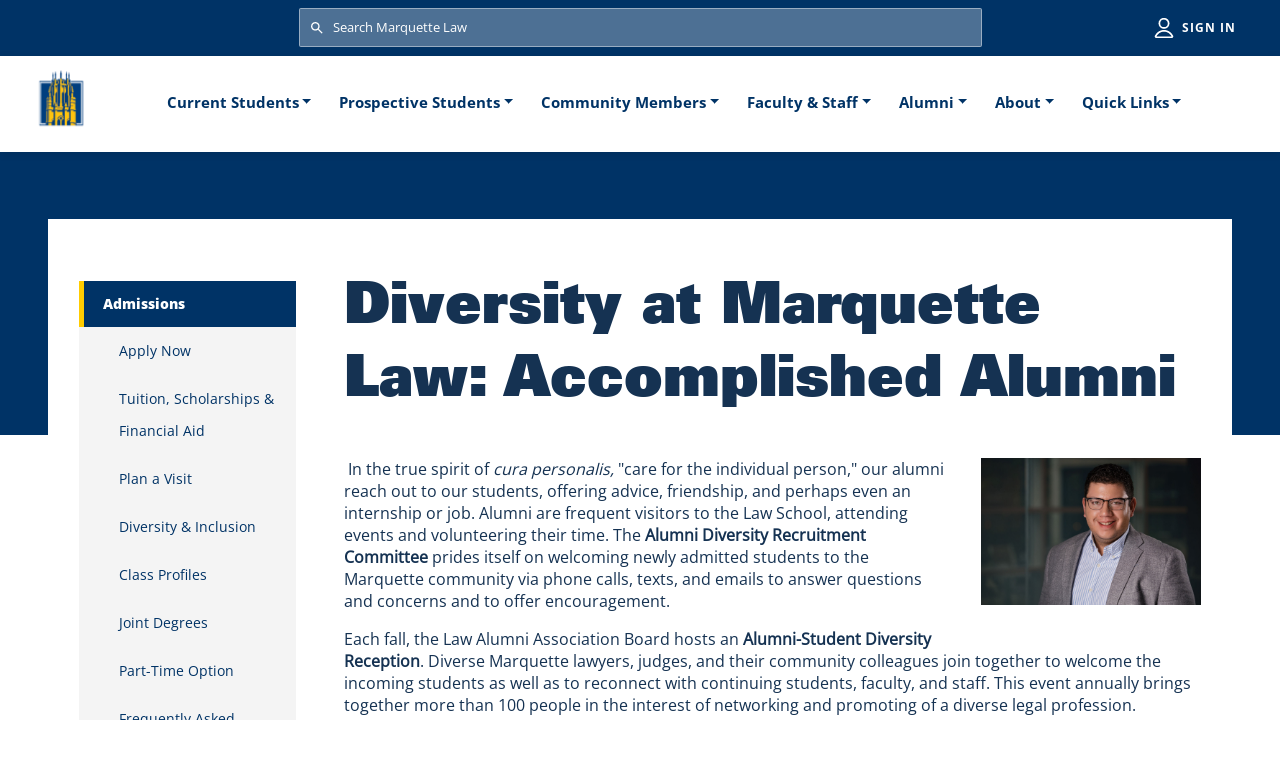

--- FILE ---
content_type: text/html; charset=UTF-8
request_url: https://law.marquette.edu/prospective-students/diversity-marquette-law-accomplished-alumni
body_size: 48112
content:
<!DOCTYPE html>
<html lang="en" dir="ltr" prefix="content: http://purl.org/rss/1.0/modules/content/  dc: http://purl.org/dc/terms/  foaf: http://xmlns.com/foaf/0.1/  og: http://ogp.me/ns#  rdfs: http://www.w3.org/2000/01/rdf-schema#  schema: http://schema.org/  sioc: http://rdfs.org/sioc/ns#  sioct: http://rdfs.org/sioc/types#  skos: http://www.w3.org/2004/02/skos/core#  xsd: http://www.w3.org/2001/XMLSchema# ">
  <head>
    <meta charset="utf-8" />
<meta name="Generator" content="Drupal 10 (https://www.drupal.org)" />
<meta name="MobileOptimized" content="width" />
<meta name="HandheldFriendly" content="true" />
<meta name="viewport" content="shrink-to-fit=no, width=device-width, initial-scale=1, maximum-scale=1" />
<meta http-equiv="x-ua-compatible" content="ie=edge" />
<link rel="icon" href="/themes/custom/marquette_law/images/favicon.ico" type="image/vnd.microsoft.icon" />
<link rel="canonical" href="https://law.marquette.edu/prospective-students/diversity-marquette-law-accomplished-alumni" />
<link rel="shortlink" href="https://law.marquette.edu/node/48721" />

    <title>Diversity at Marquette Law: Accomplished Alumni | Marquette University Law School</title>
    <link rel="stylesheet" media="all" href="/sites/default/files/css/css_OPWeEuKI2Ss-lUdbvF1xUUO0hUY75uS24XNWc2LAbAc.css?delta=0&amp;language=en&amp;theme=marquette_law&amp;include=eJxljEEOwyAMBD9Ew5PQAg6hMjjFThN-3156aW6jGWmiiKkN7CFijCoe61ovF__1Kt1wkkqje2ykikIauJbN7r1LJpfA1DOG_8FiG31vSQb5PI4dvOCJyzGmHBZy1SRvGtNLpyTsGsbrIDMKjNMXlgh-qE2uvTidatR8hNIH2jBTkw" />
<link rel="stylesheet" media="all" href="/sites/default/files/css/css_vZYp8tE8n99hpnxYlJ9grgFgSA-tf-XJC6RKZ07g6lw.css?delta=1&amp;language=en&amp;theme=marquette_law&amp;include=eJxljEEOwyAMBD9Ew5PQAg6hMjjFThN-3156aW6jGWmiiKkN7CFijCoe61ovF__1Kt1wkkqje2ykikIauJbN7r1LJpfA1DOG_8FiG31vSQb5PI4dvOCJyzGmHBZy1SRvGtNLpyTsGsbrIDMKjNMXlgh-qE2uvTidatR8hNIH2jBTkw" />
<link rel="stylesheet" media="all" href="//use.fontawesome.com/releases/v5.13.0/css/all.css" />
<link rel="stylesheet" media="all" href="/sites/default/files/css/css_Xw7olZGXRvdlQGx-stkRZE3BlCcjzL1mjkMRTLyvHnI.css?delta=3&amp;language=en&amp;theme=marquette_law&amp;include=eJxljEEOwyAMBD9Ew5PQAg6hMjjFThN-3156aW6jGWmiiKkN7CFijCoe61ovF__1Kt1wkkqje2ykikIauJbN7r1LJpfA1DOG_8FiG31vSQb5PI4dvOCJyzGmHBZy1SRvGtNLpyTsGsbrIDMKjNMXlgh-qE2uvTidatR8hNIH2jBTkw" />

    <script type="application/json" data-drupal-selector="drupal-settings-json">{"path":{"baseUrl":"\/","pathPrefix":"","currentPath":"node\/48721","currentPathIsAdmin":false,"isFront":false,"currentLanguage":"en"},"pluralDelimiter":"\u0003","gtag":{"tagId":"","consentMode":false,"otherIds":[],"events":[],"additionalConfigInfo":[]},"suppressDeprecationErrors":true,"ajaxPageState":{"libraries":"eJxlkEEWgzAIBS-UmiPlEUVMS0IbsJrb14VdaDY8mNn8TxQxtQrvEKHWJB7mOe0u3vEsxWBDlYy9JJYI_FBrnAr1_qAv7XFGVSDUwIkW632RCd0IjGWC6v_LYAseIUiEGIMBeTrG_R7gCfsVZsfQZLUwJR3li7V5KTgKuwz1s6IZBobt_MCV3RpqU8PsIyj-AEhrfsk","theme":"marquette_law","theme_token":null},"ajaxTrustedUrl":{"\/search\/google":true},"gtm":{"tagId":null,"settings":{"data_layer":"dataLayer","include_classes":false,"allowlist_classes":"google\nnonGooglePixels\nnonGoogleScripts\nnonGoogleIframes","blocklist_classes":"customScripts\ncustomPixels","include_environment":false,"environment_id":"","environment_token":""},"tagIds":["GTM-MD735BL"]},"user":{"uid":0,"permissionsHash":"0f715c7ee3c60ece770b58b47695aa1670a94f667cedbf23d6b4c6593f6afa68"}}</script>
<script src="/core/misc/drupalSettingsLoader.js?v=10.5.0"></script>
<script src="/modules/contrib/google_tag/js/gtag.js?t88x21"></script>
<script src="/modules/contrib/google_tag/js/gtm.js?t88x21"></script>

  </head>
  <body class="page-node-48721 path-node node--type-page layout-one-sidebar layout-sidebar-first">
    <a href="#main-content" class="visually-hidden focusable skip-link">
      Skip to main content
    </a>
    <noscript><iframe src="https://www.googletagmanager.com/ns.html?id=GTM-MD735BL"
                  height="0" width="0" style="display:none;visibility:hidden"></iframe></noscript>

      <div class="dialog-off-canvas-main-canvas" data-off-canvas-main-canvas>
    

<div id="page-wrapper">
  <div id="page">
    <header id="header" class="header" role="banner" aria-label="Site header" data-toggle="affix">
                        <nav class="navbar navbar-light bg-primary d-print-none" id="navbar-top" aria-label="Search and login">
                        
              
                              <div class="form-inline navbar-form m-auto w-100">
                    <section class="region region-top-header-form">
    <div class="marquette-search-form block block-marquettelaw-custom block-marquette-search-form-block" data-drupal-selector="marquette-search-form" id="block-marquette-law-search">
  
    
        <div class="content">
      <form action="/search/google" method="get" id="marquette-search-form" accept-charset="UTF-8" class="search-form search-block-form form-row w-100">
  



      <fieldset class="js-form-item js-form-type-search form-type-search js-form-item-keys form-item-keys form-no-label mb-3" aria-label=Search>
    <legend class="sr-only">Search</legend>
            <label for="edit-keys" class="visually-hidden">Search</label>
                    <div class="input-group mx-auto mx-4">
  <input title="Enter the terms you wish to search for." placeholder="Search Marquette Law" aria-label="Search Marquette Law" data-drupal-selector="edit-keys" type="search" id="edit-keys" name="keys" value="" size="15" maxlength="128" class="form-search form-control" />
</div>

                          </fieldset>
  <div data-drupal-selector="edit-global-search-actions" class="form-actions js-form-wrapper form-wrapper mb-3" id="edit-global-search-actions"><button data-drupal-selector="edit-global-search-submit" type="submit" id="edit-global-search-submit" value="Search" class="button js-form-submit form-submit btn btn-">Search</button>
</div>

</form>

    </div>
  
</div>
<nav role="navigation" aria-labelledby="block-utilities-menu" id="block-utilities" class="block block-menu navigation menu--utilities">
            
  <h2 class="visually-hidden" id="block-utilities-menu">Utilities</h2>
  

        
              <ul class="clearfix nav navbar-nav">
                    <li class="nav-item">
                <a href="/saml_login" class="nav-link nav-link--saml-login" data-drupal-link-system-path="saml_login">Sign in</a>
              </li>
        </ul>
  


  </nav>

  </section>

                </div>
                                  </nav>
                <nav class="navbar navbar-light bg-white navbar-expand-xl" id="navbar-main" data-toggle="affix">
                          <a href="/" title="Home" rel="home" class="navbar-brand">
          <img src="/themes/custom/marquette_law/images/logo-ml.svg" alt="Home" class="img-fluid d-inline-block align-top d-xl-none d-xxl-block" />
      <img src="/themes/custom/marquette_law/images/logo-ml-xl.svg" alt="Home" class="img-fluid d-inline-block align-middle mobile-site-logo d-none d-xl-block d-xxl-none" />
        <span class="ml-2 d-none">Marquette University Law School</span>
  </a>


                          <button class="navbar-toggler collapsed" type="button" data-bs-toggle="collapse" data-bs-target="#CollapsingNavbar" aria-controls="CollapsingNavbar" aria-expanded="false" aria-label="Toggle navigation"><span class="navbar-toggler-icon"></span></button>
              <div class="collapse navbar-collapse justify-content-end justify-content-xl-center" id="CollapsingNavbar">
                                  <nav role="navigation" aria-labelledby="block-marquette-law-main-menu-menu" id="block-marquette-law-main-menu" class="block block-menu navigation menu--main d-print-none">
            
  <h2 class="visually-hidden" id="block-marquette-law-main-menu-menu">Main navigation</h2>
  

        <div class="mobile-mask"></div>
    <div id="main-menu-wrapper">
      <div id="main-menu-back-wrapper" class="main-menu-back-wrapper d-xl-none">
        <a href="#" id="main-menu-back" class="main-menu-back d-none">Main Menu</a>
      </div>
    
              <ul class="clearfix nav navbar-nav" id="main-menu">
                    <li class="nav-item menu-item--expanded dropdown">
                          <a href="/current-students" class="nav-link dropdown-toggle nav-link--current-students" role="button" data-bs-toggle="dropdown" aria-expanded="false" aria-haspopup="true" data-drupal-link-system-path="node/3177">Current Students</a>
                        <ul class="dropdown-menu">
                    <li class="dropdown-item">
                          <a href="/academics" class="nav-link--academics" data-drupal-link-system-path="node/481607">Academics</a>
              </li>
                <li class="dropdown-item">
                          <a href="/student-affairs" class="nav-link--student-affairs" data-drupal-link-system-path="node/482476">Student Affairs</a>
              </li>
                <li class="dropdown-item">
                          <a href="/career-planning" class="nav-link--career-planning" data-drupal-link-system-path="node/3167">Career Planning</a>
              </li>
                <li class="dropdown-item">
                          <a href="/technology-services/media-and-technology" class="nav-link--technology-services-media-and-technology" data-drupal-link-system-path="node/3176">Technology Services</a>
              </li>
                <li class="dropdown-item">
                          <a href="/community/office-public-service" class="nav-link--community-office-public-service" data-drupal-link-system-path="node/2793">Office of Public Service</a>
              </li>
        </ul>
  
              </li>
                <li class="nav-item menu-item--expanded dropdown">
                          <a href="/prospective-students" class="nav-link dropdown-toggle nav-link--prospective-students" role="button" data-bs-toggle="dropdown" aria-expanded="false" aria-haspopup="true" data-drupal-link-system-path="node/3179">Prospective Students</a>
                        <ul class="dropdown-menu">
                    <li class="dropdown-item">
                          <a href="/prospective-students/apply-now" class="nav-link--prospective-students-apply-now" title="Apply Now " data-drupal-link-system-path="node/2841">Apply Now </a>
              </li>
                <li class="dropdown-item">
                          <a href="/programs-degrees" class="nav-link--programs-degrees" title="Programs &amp; Degrees" data-drupal-link-system-path="node/3174">Programs &amp; Degrees</a>
              </li>
                <li class="dropdown-item">
                          <a href="/prospective-students/tuition-scholarships-financial-aid" class="nav-link--prospective-students-tuition-scholarships-financial-aid" title="Tuition, Scholarships &amp; Financial Aid" data-drupal-link-system-path="node/481724">Tuition, Scholarships &amp; Financial Aid</a>
              </li>
                <li class="dropdown-item">
                          <a href="/prospective-students/prospective-students-visit" class="nav-link--prospective-students-prospective-students-visit" data-drupal-link-system-path="node/297987">Plan a Visit </a>
              </li>
                <li class="dropdown-item">
                          <a href="/prospective-students/information-admitted-jd-students" class="nav-link--prospective-students-information-admitted-jd-students" title="Admitted Students " data-drupal-link-system-path="node/2849">Admitted Students </a>
              </li>
        </ul>
  
              </li>
                <li class="nav-item menu-item--expanded dropdown">
                          <a href="/community" class="nav-link dropdown-toggle nav-link--community" role="button" data-bs-toggle="dropdown" aria-expanded="false" aria-haspopup="true" data-drupal-link-system-path="node/3169">Community Members</a>
                        <ul class="dropdown-menu">
                    <li class="dropdown-item">
                          <a href="/lubar-center" class="nav-link--lubar-center" title="Lubar Center for Public Policy" data-drupal-link-system-path="node/371147">Lubar Center for Public Policy</a>
              </li>
                <li class="dropdown-item">
                          <a href="/community/legal-resources-community" class="nav-link--community-legal-resources-community" data-drupal-link-system-path="node/481944">Legal Clinics</a>
              </li>
                <li class="dropdown-item">
                          <a href="/andrew-center" class="nav-link--andrew-center" title="Andrew Center" data-drupal-link-system-path="node/435919">Andrew Center</a>
              </li>
                <li class="dropdown-item">
                          <a href="/law-library" class="nav-link--law-library" data-drupal-link-system-path="node/3180">Law Library</a>
              </li>
        </ul>
  
              </li>
                <li class="nav-item menu-item--expanded dropdown">
                          <a href="/faculty-staff" class="nav-link dropdown-toggle nav-link--faculty-staff" role="button" data-bs-toggle="dropdown" aria-expanded="false" aria-haspopup="true" data-drupal-link-system-path="node/3168">Faculty &amp; Staff</a>
                        <ul class="dropdown-menu">
                    <li class="dropdown-item">
                          <a href="/faculty-and-staff-directory" title="Faculty &amp; Staff Directory" class="nav-link--faculty-and-staff-directory" data-drupal-link-system-path="faculty-and-staff-directory">Faculty &amp; Staff Directory</a>
              </li>
                <li class="dropdown-item">
                          <a href="https://law.marquette.edu/facultyblog" class="nav-link-https--lawmarquetteedu-facultyblog">Faculty Blog</a>
              </li>
                <li class="dropdown-item">
                          <a href="/news-media" class="nav-link--news-media" data-drupal-link-system-path="news-media">New &amp; Notable</a>
              </li>
        </ul>
  
              </li>
                <li class="nav-item menu-item--expanded dropdown">
                          <a href="/marquette-lawyers" class="nav-link dropdown-toggle nav-link--marquette-lawyers" role="button" data-bs-toggle="dropdown" aria-expanded="false" aria-haspopup="true" data-drupal-link-system-path="node/468086">Alumni</a>
                        <ul class="dropdown-menu">
                    <li class="dropdown-item">
                          <a href="/marquette-lawyers/annual-planned-gifts" class="nav-link--marquette-lawyers-annual-planned-gifts" data-drupal-link-system-path="node/2954">Support the Law School</a>
              </li>
                <li class="dropdown-item">
                          <a href="/marquette-lawyers/presidents-message" class="nav-link--marquette-lawyers-presidents-message" data-drupal-link-system-path="node/2897">Law Alumni Association</a>
              </li>
                <li class="dropdown-item">
                          <a href="/marquette-lawyers/marquette-lawyer-magazine" class="nav-link--marquette-lawyers-marquette-lawyer-magazine" data-drupal-link-system-path="node/2895">Marquette Lawyer Magazine</a>
              </li>
        </ul>
  
              </li>
                <li class="nav-item menu-item--expanded dropdown">
                          <a href="/about/eckstein-hall-contact-and-hours" class="nav-link dropdown-toggle nav-link--about-eckstein-hall-contact-and-hours" title="About" role="button" data-bs-toggle="dropdown" aria-expanded="false" aria-haspopup="true" data-drupal-link-system-path="node/3117">About</a>
                        <ul class="dropdown-menu">
                    <li class="dropdown-item">
                          <a href="/about/history-marquette-law-school" class="nav-link--about-history-marquette-law-school" data-drupal-link-system-path="node/2434">History</a>
              </li>
                <li class="dropdown-item">
                          <a href="/prospective-students/diversity-inclusion-marquette-law" class="nav-link--prospective-students-diversity-inclusion-marquette-law" title="Diversity &amp; Inclusion" data-drupal-link-system-path="node/48303">Diversity &amp; Inclusion</a>
              </li>
                <li class="dropdown-item">
                          <a href="/prospective-students/frequently-asked-questions" class="nav-link--prospective-students-frequently-asked-questions" data-drupal-link-system-path="node/3100">FAQs</a>
              </li>
        </ul>
  
              </li>
                <li class="nav-item menu-item--expanded dropdown">
                          <span class="nav-link dropdown-toggle nav-link-" role="button" data-bs-toggle="dropdown" aria-expanded="false" aria-haspopup="true">Quick Links</span>
                        <ul class="dropdown-menu">
                    <li class="dropdown-item">
                          <a href="/law-library" class="nav-link--law-library" data-drupal-link-system-path="node/3180">Law Library</a>
              </li>
                <li class="dropdown-item">
                          <a href="/career-planning" class="nav-link--career-planning" data-drupal-link-system-path="node/3167">Career Planning</a>
              </li>
                <li class="dropdown-item">
                          <a href="/sports-law" class="nav-link--sports-law" data-drupal-link-system-path="node/3012">Sports Law Program</a>
              </li>
                <li class="dropdown-item">
                          <a href="/events" title="Event Calendar" class="nav-link--events" data-drupal-link-system-path="events">Event Calendar</a>
              </li>
                <li class="dropdown-item">
                          <a href="/about/parking-alerts" class="nav-link--about-parking-alerts" data-drupal-link-system-path="node/3150">Parking</a>
              </li>
        </ul>
  
              </li>
        </ul>
  


    </div>
  </nav>


                                	          </div>
                                          </nav>
          </header>
          <div class="highlighted">
        <aside class="container-fluid section clearfix" role="complementary">
            <div data-drupal-messages-fallback class="hidden"></div>


        </aside>
      </div>
            <div id="main-wrapper" class="layout-main-wrapper clearfix">
                      <div class="px-4 px-xl-6" id="main">
          
          <div class="row row-offcanvas row-offcanvas-left clearfix mx-auto px-0">
                        <main class="main-content col col-lg-9 px-0" id="content" role="main">
                                          <section class="section">
                <a id="main-content" tabindex="-1"></a>
                                                                                                  <h1 class="title my-0 mt-2 mt-xl-8 mb-3 mb-xl-6">
                  <span class="layout field field--name-title field--type-string" property="schema:name">
                    <span property="schema:name" class="field field--name-title field--type-string field--label-hidden">Diversity at Marquette Law: Accomplished Alumni</span>

                  </span>
                </h1>
                                  <div id="block-marquette-law-content" class="block block-system block-system-main-block">
  
    
      <div class="content">
      

<article data-history-node-id="48721" about="/prospective-students/diversity-marquette-law-accomplished-alumni" typeof="schema:WebPage" class="node node--type-page node--promoted node--view-mode-full clearfix">
  <header>
    
          <span property="schema:name" content="Diversity at Marquette Law: Accomplished Alumni" class="rdf-meta hidden"></span>

      </header>
  <div class="node__content clearfix">
      <div class="container-fluid px-0 layout layout--onecol pb-6 pb-lg-9">
    <div  class="layout__region layout__region--content">
      <div class="block block-layout-builder block-field-blocknodepagefield-page-image">
  
    
      <div class="content">
      
                    <div class="field field--name-field-page-image field--type-image field--label-hidden field__item">  <img loading="lazy" src="/sites/default/files/photo/scott-astrada-1.jpg" width="2448" height="1633" alt="" typeof="foaf:Image" />

</div>
            
    </div>
  </div>
<div class="block block-layout-builder block-field-blocknodepagebody">
  
    
      <div class="content">
      
                    <div property="schema:text" class="clearfix text-formatted field field--name-body field--type-text-with-summary field--label-hidden field__item"><p>&nbsp;In the true spirit of <em>cura personalis,</em> "care for the individual person," our alumni reach out to our students, offering advice, friendship, and perhaps even an internship or job. Alumni are frequent visitors to the Law School, attending events and volunteering their time. The <strong>Alumni Diversity Recruitment Committee</strong> prides itself on welcoming newly admitted students to the Marquette community via phone calls, texts, and emails to answer questions and concerns and to offer encouragement.</p>

<p>Each fall, the Law Alumni Association Board hosts an <strong>Alumni-Student Diversity Reception</strong>. Diverse Marquette lawyers, judges, and their community colleagues join together to welcome the incoming students as well as to reconnect with continuing students, faculty, and staff. This event annually brings together more than 100 people in the interest of networking and promoting of a diverse legal profession.</p>

<p>Of course, we are proud of our alumni and their notable achievements:</p>

<p>Leaders in Law</p>

<ul>
	<li>The late Mabel Watson Raimey was the first African-American woman to attend Marquette University Law School, enrolling in 1924.</li>
	<li>The late Andrew Reneau, ’46, the grandson of slaves, was the first African-American family court commissioner in Milwaukee County.</li>
	<li>Jose Olivieri, ’81, is the Managing&nbsp;Partner of the Milwaukee office of&nbsp; Michael Best &amp; Friedrich LLP and is a founding member and past president of the Wisconsin Hispanic Lawyers Association.</li>
	<li>Ulice Payne, Jr.,’82, was a member of the Marquette 1977 NCAA championship basketball team. He is former president and CEO of the Milwaukee Brewers (the first African-American CEO of a Major League Baseball franchise).</li>
	<li>Jason E. Kuwayama, L’07, is a shareholder at Godfrey &amp; Kahn S.C., in the Banking and Financial Institutions Practice Group. He entered Marquette with the intention of practicing corporate law, and his career has flourished. Read his <a href="http://law.marquette.edu/assets/prospective-students/pdf/Kuwayama-full-profile.pdf">full profile</a> to learn more.&nbsp;</li>
	<li>Brandon Casey, '09, is the Staff Director for the U.S. House Ways and Means Committee Democrats. He helps Ranking Member U.S. Rep. Richard E. Neal design the U.S. House Democratic agenda regarding policy areas that significantly impact Americans.</li>
	<li>Marvin Bynum, '10, is a real estate shareholder at Godfrey &amp; Kahn, S.C. In 2015, he was named by the <em>Wisconsin Law Journal</em> as an "Up &amp; Coming Lawyer," and also was recently listed as a “Rising Star” in <em>Best Lawyers</em>.&nbsp; Marvin sits on the boards of Milwaukee College Prep, Harbor District, Inc., Rocketship Public Schools – Wisconsin, and Movin’ Out, Inc., and is former president of the Silver Spring Neighborhood Center.</li>
</ul>

<p>&nbsp;</p>

<p>Alumni on the Bench</p>

<p>·&nbsp;&nbsp;&nbsp;&nbsp;&nbsp;&nbsp;&nbsp;&nbsp; Honorable Janine P. Geske, ’75, is a retired Distinguished Professor of Law at Marquette University Law School and served on the Wisconsin Supreme Court from 1993 to 1998. From 1981 to 1993, she was a Milwaukee County Circuit Court judge.</p>

<p>·&nbsp;&nbsp;&nbsp;&nbsp;&nbsp;&nbsp;&nbsp;&nbsp;Honorable James Andrew&nbsp;Wynn,&nbsp;’79, Circuit Judge on the U.S. Court of Appeals for the Fourth Circuit since 2010 following retirement after 20 years of service as a Judge on the North Carolina Court of Appeals and Justice on the Supreme Court of North Carolina.&nbsp; Retired U.S. Navy Captain and Military Trial Judge after 30 years of active and reserve service in the Navy JAG Corps.&nbsp;</p>

<p>·&nbsp;&nbsp;&nbsp;&nbsp;&nbsp;&nbsp;&nbsp;&nbsp; Honorable Carl Ashley,’83, is a judge of the Milwaukee County Circuit Court. Judge Ashley was the first African-American judge to be elected directly by the voters in the state without receiving a gubernatorial appointment. In 2020, he was appointed Deputy Chief Judge for Milwaukee County. Judge Ashley is the Chair of the Court's Milwaukee County Race, Equity, and Procedural Justice Committee, Chair of the State Bar’s Diversity and Inclusion Oversight Committee, Chair of the Wisconsin Association of Treatment Court Professionals' Equity and Inclusion Committee Committee and a member of the Governor’s Juvenile Justice Commission.&nbsp;</p>

<p>·&nbsp;&nbsp;&nbsp;&nbsp;&nbsp;&nbsp;&nbsp;&nbsp;Honorable Vivian Torres,’83, whose family escaped from Cuba in 1961, ran for election to the bench in Medina County, Texas, in 2002 and has served since January 2003. (Read more in the&nbsp;<a href="https://law.marquette.edu/assets/marquette-lawyers/pdf/marquette-lawyer/2008-summer/PaSummer08pp34-46.pdf">Marquette Lawyer</a>.)</p>

<p>·&nbsp;&nbsp;&nbsp;&nbsp;&nbsp;&nbsp;&nbsp;&nbsp; Honorable Frederick Rosa, ’84, was appointed to the circuit court by Governor Doyle in January 2004. He was elected in 2005 and re-elected in 2011 and 2017. Judge Rosa is currently assigned to the Felony Division and presides over a felony drug calendar. Read his complete <a href="https://law.marquette.edu/assets/prospective-students/pdf/Judge-Rosa-Bio.pdf">bio</a>. &nbsp;</p>

<p>·&nbsp;&nbsp;&nbsp;&nbsp;&nbsp;&nbsp;&nbsp;&nbsp;The&nbsp;Honorable Diane S.&nbsp;Sykes, ’84,&nbsp;has served on the Milwaukee County Circuit Court and the Wisconsin Supreme Court. She currently serves on the U.S. Court of Appeals for the Seventh Circuit.&nbsp;</p>

<p>·&nbsp;&nbsp;&nbsp;&nbsp;&nbsp;&nbsp;&nbsp;&nbsp;&nbsp;Honorable Maxine White, '85&nbsp;is a judge on the Wisconsin Court of Appeals&nbsp;(District 1), appointed by Governor Tony Evers in 2020. Prior to this she was a 26-plus-year veteran of the state trial courts, was appointed by the Wisconsin Supreme Court in 2015 to lead the First Judicial District [Milwaukee County]. She is the county's first African-American and only the second female to serve as chief judge. Read her complete&nbsp;<a href="https://law.marquette.edu/assets/prospective-students/pdf/Judge-White-Bio.pdf">bio</a>.</p>

<p>·&nbsp;&nbsp;&nbsp;&nbsp;&nbsp;&nbsp;&nbsp;&nbsp; Honorable M. Joseph Donald, ’88, was appointed to&nbsp;the Wisconsin Court of Appeals (District I) in 2019. Prior to that, he served in&nbsp;the Milwaukee County Circuit Court from 1996-2019.&nbsp;</p>

<p>·&nbsp;&nbsp;&nbsp;&nbsp;&nbsp;&nbsp;&nbsp;&nbsp; Honorable Annette Kingsland Ziegler, '89, is a Wisconsin Supreme Court Justice.&nbsp; She was elected to the court in 2007 and re-elected in 2017.&nbsp; She is the 80<sup>th</sup> justice and the sixth woman to serve on the state's highest court.&nbsp; From 1997-2007, she was a Circuit Court Judge in Washington County, Wisconsin, and was the first female circuit court judge in that county.&nbsp; Justice Ziegler serves on the Marquette Law School Advisory Board.&nbsp; She received the Alumna of the Year Award from Marquette Law School in 2019, and also received the Distinguished Alumni Award from Hope College in April, 2014.&nbsp;</p>

<p>·&nbsp;&nbsp;&nbsp;&nbsp;&nbsp;&nbsp;&nbsp;&nbsp; Honorable Stephan M. Grochowski, ’90,&nbsp;is Supreme Court Chief Justice for the Menominee Nation Tribal Judiciary in Wisconsin.</p>

<p>·&nbsp;&nbsp;&nbsp;&nbsp;&nbsp;&nbsp;&nbsp;&nbsp; Honorable Martha Holton Dimick, ’91, is a judge in the Fourth Judicial Distric of Hennepin County, Minneapolis, MN. Prior to that, she was the criminal deputy for the Minneapolis City Attorney's Office and an assistant prosecutor for the Hennepin County Attorney's Office.</p>

<p>·&nbsp;&nbsp;&nbsp;&nbsp;&nbsp;&nbsp;&nbsp;&nbsp; Honorable Derek C. Mosley, '95, has served the City of Milwaukee as a municipal court judge since 2002. Judge Mosley is renowned for his community involvement. Be sure to read his <a href="http://law.marquette.edu/assets/prospective-students/pdf/Mosley-full-profile.pdf">full profile</a>.</p>

<p>·&nbsp;&nbsp;&nbsp;&nbsp;&nbsp;&nbsp;&nbsp;&nbsp; <strong>Honorable Cynthia Davis, '06</strong>, has been a Milwaukee County Circuit Court Judge since 2016.&nbsp; Prior to this she was an associate with Foley &amp; Lardner LLP and then an assistant district attorney for Milwaukee County.</p>

<p>·&nbsp;&nbsp;&nbsp;&nbsp;&nbsp;&nbsp;&nbsp;&nbsp;&nbsp;Honorable Brittany Grayson, '11&nbsp;is a Milwaukee County Circuit Court Judge currently presiding at the Vel. R. Phillips Youth and Family Justice Center. Prior to her appointment to the bench, Judge Grayson spent over six and a half years as an assistant district attorney with the Milwaukee County District Attorney’s Office. Judge Grayson serves on the Marquette University Law School Alumni Board, the Milwaukee County Race, Equity, and Procedural Justice Committee, and the board of the Chudnow Museum of Yesteryear - a Milwaukee history museum.&nbsp; She previously served for several years on the board of the Wisconsin Association for African-American Lawyers and the State Bar of Wisconsin’s Board of Governors.</p>

<p>​</p>

<p>&nbsp;</p>

<p>Women in the Law</p>

<p>·&nbsp;&nbsp;&nbsp;&nbsp;&nbsp;&nbsp;&nbsp;&nbsp; Phoebe Weaver Williams,’81, Associate Professor Emerita Marquette Law School, was the first African-American tenured professor at Marquette University and the Law School.</p>

<p>·&nbsp;&nbsp;&nbsp;&nbsp;&nbsp;&nbsp;&nbsp;&nbsp; Maria Gonzalez Knavel, ’93, is a retired partner and health care lawyer with Foley &amp; Lardner LLP.</p>

<p>·&nbsp;&nbsp;&nbsp;&nbsp;&nbsp;&nbsp;&nbsp;&nbsp; Kimberley Motley, ’03,&nbsp;is a world-renowned International Human rights and civil rights attorney.&nbsp; She started her international practice in Afghanistan when she became the first and only foreigner to litigate in its courts.&nbsp; Motley has&nbsp;recently published a book entitled, LAWLESS, which chronicles her&nbsp; work from Milwaukee to Afghanistan.&nbsp; &nbsp;Be sure to check out her TED talk entitled, <a href="https://urldefense.proofpoint.com/v2/url?u=https-3A__www.ted.com_talks_kimberley-5Fmotley-5Fhow-5Fi-5Fdefend-5Fthe-5Frule-5Fof-5Flaw&amp;d=DwMFaQ&amp;c=S1d2Gs1Y1NQV8Lx35_Qi5FnTH2uYWyh_OhOS94IqYCo&amp;r=Rz-dSqSL9ApaaxPyH2f8u3bC3gdmT4mS5jsDONiSIWk&amp;m=dObNIPuIZcKliUsBD9ySz9OzURO0qNDAAa6HL0vwLXg&amp;s=ncnV-pKp7ouIrziERZaTiekZOqZI6H2LY2MQCzzypHQ&amp;e=">How I Defend the Rule of Law</a>&nbsp;and click&nbsp;<a href="https://law.marquette.edu/assets/prospective-students/pdf/Motley-full-profile.pdf">here</a>&nbsp;to read her full biography. &nbsp;</p>

<p>·&nbsp;&nbsp;&nbsp;&nbsp;&nbsp;&nbsp;&nbsp;&nbsp; Nyea Sturman, ’03, co-founded the Orlando Magic’s legal services department and currently serves as its Vice President &amp; General Counsel as well as for the Lakeland Magic, Orlando Solar Bears, and Magic Gaming.</p>

<p>·&nbsp;&nbsp;&nbsp;&nbsp;&nbsp;&nbsp;&nbsp;&nbsp; Carol I-Ping Tsao, MD, '05, is a Professor of Psychiatry and Behavioral Medicine and Associate Dean for Student Affairs at the Medical College of Wisconsin.&nbsp;</p>

<p>&nbsp;</p></div>
            
    </div>
  </div>
<div class="block block-layout-builder block-extra-field-blocknodepagelinks">
  
    
      <div class="content">
      


    </div>
  </div>

    </div>
  </div>

  </div>
</article>

    </div>
  </div>


              </section>
            </main>
                                      <div class="sidebar_first sidebar col-lg-3 mt-4 mt-xl-91 mb-3 mb-xl-6 px-0 pe-lg-4 pe-xl-6 order-last order-lg-first d-print-none" id="sidebar_first">
                <aside class="section" role="complementary" aria-label="Sidebar">
                    <nav role="navigation" aria-labelledby="block-marquettesecondarymenu-menu" id="block-marquettesecondarymenu" class="block block-menu navigation menu--">
            
  <h3 class="visually-hidden body" id="block-marquettesecondarymenu-menu">Marquette Secondary Menu</h3>
  

        <div class="mobile-mask"></div>
    <div id="main-menu-sidebar-wrapper">
      <div id="main-menu-sidebar-back-wrapper" class="main-menu-back-wrapper d-xl-none">
        <a href="#" id="main-menu-sidebar-back" class="main-menu-back d-none">Main Menu (Sidebar)</a>
      </div>
    
              <ul class="clearfix nav">
                    <li class="nav-item menu-item--expanded">
                <span class="nav-link no-link" title="Admissions">Admissions</span>
                                <ul class="menu">
                    <li class="nav-item">
                <a href="/prospective-students/apply-now" class="nav-link nav-link--prospective-students-apply-now" title="Apply Now" data-drupal-link-system-path="node/2841">Apply Now</a>
              </li>
                <li class="nav-item">
                <a href="/prospective-students/tuition-scholarships-financial-aid" class="nav-link nav-link--prospective-students-tuition-scholarships-financial-aid" title="Tuition, Scholarships &amp; Financial Aid" data-drupal-link-system-path="node/481724">Tuition, Scholarships &amp; Financial Aid</a>
              </li>
                <li class="nav-item">
                <a href="/prospective-students/prospective-students-visit" class="nav-link nav-link--prospective-students-prospective-students-visit" title="Plan a Visit" data-drupal-link-system-path="node/297987">Plan a Visit</a>
              </li>
                <li class="nav-item">
                <a href="/prospective-students/diversity-inclusion-marquette-law" class="nav-link nav-link--prospective-students-diversity-inclusion-marquette-law" title="Diversity &amp; Inclusion" data-drupal-link-system-path="node/48303">Diversity &amp; Inclusion</a>
              </li>
                <li class="nav-item">
                <a href="/prospective-students/class-profiles" class="nav-link nav-link--prospective-students-class-profiles" title="Class Profiles" data-drupal-link-system-path="node/3063">Class Profiles</a>
              </li>
                <li class="nav-item">
                <a href="/programs-degrees/joint-degree-programs" class="nav-link nav-link--programs-degrees-joint-degree-programs" title="Joint Degrees" data-drupal-link-system-path="node/2734">Joint Degrees</a>
              </li>
                <li class="nav-item">
                <a href="/programs-degrees/part-time-option" class="nav-link nav-link--programs-degrees-part-time-option" title="Part-Time Option" data-drupal-link-system-path="node/2814">Part-Time Option</a>
              </li>
                <li class="nav-item">
                <a href="/prospective-students/frequently-asked-questions" class="nav-link nav-link--prospective-students-frequently-asked-questions" title="Frequently Asked Questions" data-drupal-link-system-path="node/3100">Frequently Asked Questions</a>
              </li>
                <li class="nav-item">
                <a href="https://aso.lsac-unite.org/?guid=pDBzR7U8vOs%3D" class="nav-link nav-link-https--asolsac-uniteorg-guidpdbzr7u8vos3d" title="Check your Application Status">Check your Application Status</a>
              </li>
                <li class="nav-item">
                <a href="/prospective-students/information-admitted-jd-students" class="nav-link nav-link--prospective-students-information-admitted-jd-students" title="Admitted Students" data-drupal-link-system-path="node/2849">Admitted Students</a>
              </li>
        </ul>
  
              </li>
                <li class="nav-item menu-item--expanded">
                <span class="nav-link no-link" title="Take a Closer Look">Take a Closer Look</span>
                                <ul class="menu">
                    <li class="nav-item">
                <a href="https://marquettelaw.university-tour.com/?pk_campaign=Landing-ADM" class="nav-link nav-link-https--marquettelawuniversity-tourcom-pk-campaignlanding-adm" title="Experiential Learning">Video Viewbook</a>
              </li>
                <li class="nav-item">
                <a href="https://law.marquette.edu/assets/prospective-students/pdf/MarquetteLaw-Viewbook.pdf" class="nav-link nav-link-https--lawmarquetteedu-assets-prospective-students-pdf-marquettelaw-viewbookpdf" title="Viewbook">Viewbook [PDF]</a>
              </li>
                <li class="nav-item">
                <a href="https://my.matterport.com/show/?m=sXUwFXpjta1&amp;f=0" class="nav-link nav-link-https--mymatterportcom-show-msxuwfxpjta1f0" title="360° Tour">360° Tour</a>
              </li>
        </ul>
  
              </li>
                <li class="nav-item menu-item--expanded">
                <span class="nav-link no-link" title="Get to Know Marquette Law">Get to Know Marquette Law</span>
                                <ul class="menu">
                    <li class="nav-item">
                <a href="/programs-degrees" class="nav-link nav-link--programs-degrees" title="Programs &amp; Degrees" data-drupal-link-system-path="node/3174">Programs &amp; Degrees</a>
              </li>
                <li class="nav-item">
                <a href="/prospective-students/experiential-learning" class="nav-link nav-link--prospective-students-experiential-learning" title="Clinics &amp; Experiential Learning" data-drupal-link-system-path="node/9045">Clinics &amp; Experiential Learning</a>
              </li>
                <li class="nav-item">
                <a href="/career-planning/overview-career-planning-prospective-students" class="nav-link nav-link--career-planning-overview-career-planning-prospective-students" title="Career Planning" data-drupal-link-system-path="node/2143">Career Planning</a>
              </li>
                <li class="nav-item">
                <a href="/programs-degrees/study-abroad-overview" class="nav-link nav-link--programs-degrees-study-abroad-overview" title="Study Abroad" data-drupal-link-system-path="node/2638">Study Abroad</a>
              </li>
                <li class="nav-item">
                <a href="/programs-degrees/moot-court-program" class="nav-link nav-link--programs-degrees-moot-court-program" title="Moot Court" data-drupal-link-system-path="node/3089">Moot Court</a>
              </li>
                <li class="nav-item">
                <a href="/prospective-students/diploma-privilege" class="nav-link nav-link--prospective-students-diploma-privilege" title="Bar Admission &amp; Diploma Privilege" data-drupal-link-system-path="node/2655">Bar Admission &amp; Diploma Privilege</a>
              </li>
                <li class="nav-item">
                <a href="/prospective-students/cura-personalis" class="nav-link nav-link--prospective-students-cura-personalis" title="Cura Personalis" data-drupal-link-system-path="node/3097">Cura Personalis</a>
              </li>
                <li class="nav-item">
                <a href="/prospective-students/pre-law-scholars-program-3-3-bachelors-jd" class="nav-link nav-link--prospective-students-pre-law-scholars-program-3-3-bachelors-jd" title="3 + 3 Pre-Law Programs" data-drupal-link-system-path="node/241670">3 + 3 Pre-Law Programs</a>
              </li>
        </ul>
  
              </li>
                <li class="nav-item menu-item--expanded">
                <span class="nav-link no-link" title="Life in Law School">Life in Law School</span>
                                <ul class="menu">
                    <li class="nav-item">
                <a href="/academics/academic-success-program" class="nav-link nav-link--academics-academic-success-program" title="Academic Success Program" data-drupal-link-system-path="node/3109">Academic Success Program</a>
              </li>
                <li class="nav-item">
                <a href="/student-organizations" title="Student Organizations" class="nav-link nav-link--student-organizations" data-drupal-link-system-path="node/3181">Student Organizations</a>
              </li>
                <li class="nav-item">
                <a href="/community/pro-bono-opportunities-marquette-law-students" class="nav-link nav-link--community-pro-bono-opportunities-marquette-law-students" title="Pro Bono Involvement" data-drupal-link-system-path="node/2790">Pro Bono Involvement</a>
              </li>
                <li class="nav-item">
                <a href="/prospective-students/living-milwaukee" class="nav-link nav-link--prospective-students-living-milwaukee" title="Living in Milwaukee" data-drupal-link-system-path="node/2781">Living in Milwaukee</a>
              </li>
        </ul>
  
              </li>
        </ul>
  


    </div>
  </nav>


                </aside>
              </div>
                      </div>
        </div>
          </div>
        <footer class="site-footer bg-inverse mt-3 px-4 px-sm-5 d-print-none">
              <div>
                      <div class="site-footer__top clearfix">
                <section class="region region-footer-first">
      <a href="/" title="Home" rel="home" class="navbar-brand">
          <img src="/themes/custom/marquette_law/images/logo-ml-white.svg" alt="Home" class="img-fluid d-inline-block align-middle" />
        <span class="ml-2 d-none"></span>
  </a>

  </section>

                <section class="row region region-footer-second">
    <nav role="navigation" aria-labelledby="block-footer-menu" id="block-footer" class="block block-menu navigation menu--footer">
            
  <h2 class="visually-hidden" id="block-footer-menu">Footer</h2>
  

        
              <ul class="clearfix nav navbar-nav">
                    <li class="nav-item">
                <a href="/programs-degrees" class="nav-link nav-link--programs-degrees" data-drupal-link-system-path="node/3174">Programs &amp; Degrees</a>
              </li>
                <li class="nav-item">
                <a href="/career-planning" class="nav-link nav-link--career-planning" data-drupal-link-system-path="node/3167">Career Planning</a>
              </li>
                <li class="nav-item">
                <a href="/prospective-students" class="nav-link nav-link--prospective-students" data-drupal-link-system-path="node/3179">Applying for Admission &amp; Financial Aid</a>
              </li>
                <li class="nav-item">
                <a href="/academics" class="nav-link nav-link--academics" data-drupal-link-system-path="node/481607">Academics</a>
              </li>
                <li class="nav-item">
                <a href="/student-affairs/welcome-student-affairs" class="nav-link nav-link--student-affairs-welcome-student-affairs" data-drupal-link-system-path="node/2969">Student Affairs</a>
              </li>
                <li class="nav-item">
                <a href="https://www.marquette.edu/mupd/" class="nav-link nav-link-https--wwwmarquetteedu-mupd-">Public Safety Resources</a>
              </li>
                <li class="nav-item">
                <a href="/prospective-students/consumer-information-aba-required-disclosures" class="nav-link nav-link--prospective-students-consumer-information-aba-required-disclosures" data-drupal-link-system-path="node/3123">Consumer Information (ABA required disclosures)</a>
              </li>
                <li class="nav-item">
                <a href="/law-library" class="nav-link nav-link--law-library" data-drupal-link-system-path="node/3180">Law Library</a>
              </li>
                <li class="nav-item">
                <a href="/prospective-students/frequently-asked-questions" class="nav-link nav-link--prospective-students-frequently-asked-questions" data-drupal-link-system-path="node/3100">FAQs</a>
              </li>
                <li class="nav-item">
                <a href="/about/directions-parking" class="nav-link nav-link--about-directions-parking" data-drupal-link-system-path="node/2404">Parking &amp; Directions</a>
              </li>
        </ul>
  


  </nav>

  </section>

                <section class="row region region-footer-third">
    <nav role="navigation" aria-labelledby="block-socialmediaslinks-menu" id="block-socialmediaslinks" class="block block-menu navigation menu--social-medias-links">
      
  <h3 id="block-socialmediaslinks-menu">Follow Us:</h3>
  

        
              <ul class="clearfix nav">
                    <li class="nav-item">
                                <a href="https://www.facebook.com/MarquetteLaw" class="nav-link facebook nav-link-https--wwwfacebookcom-marquettelaw" title="Facebook"><span class="visually-hidden">Marquette Law Facebook</span></a>
              </li>
                <li class="nav-item">
                                <a href="https://www.instagram.com/marquettelawschool/" class="nav-link instagram nav-link-https--wwwinstagramcom-marquettelawschool-" title="Instagram"><span class="visually-hidden">Marquette Law Instagram</span></a>
              </li>
                <li class="nav-item">
                                <a href="http://www.linkedin.com/groups?home=&amp;gid=1802080" class="nav-link linkedin nav-link-http--wwwlinkedincom-groupshomegid1802080" title="Linkedin"><span class="visually-hidden">Marquette Law Linkedin</span></a>
              </li>
                <li class="nav-item">
                                <a href="http://twitter.com/mulaw" class="nav-link twitter nav-link-http--twittercom-mulaw" title="Twitter"><span class="visually-hidden">Marquette Law Twitter</span></a>
              </li>
                <li class="nav-item">
                                <a href="https://www.youtube.com/c/marquettelaw" class="youtube nav-link nav-link-https--wwwyoutubecom-c-marquettelaw" title="Youtube"><span class="visually-hidden">Marquette Law Youtube</span></a>
              </li>
        </ul>
  


  </nav>

  </section>

              
            </div>
                    <div class="site-footer__bottom">
            <div id="footer-copyright">Marquette University Law School</div>
            <div id="footer-address">1215 W. Michigan St., Milwaukee, Wisconsin 53233 | P.O. Box 1881, Milwaukee, Wisconsin 53201 | 414.288.7090</div>
          </div>
        </div>
          </footer>
  </div>
</div>

  </div>

    
    <script src="/core/assets/vendor/jquery/jquery.min.js?v=3.7.1"></script>
<script src="/core/assets/vendor/once/once.min.js?v=1.0.1"></script>
<script src="/core/misc/drupal.js?v=10.5.0"></script>
<script src="/core/misc/drupal.init.js?v=10.5.0"></script>
<script src="/core/assets/vendor/tabbable/index.umd.min.js?v=6.2.0"></script>
<script src="/themes/contrib/bootstrap_barrio/js/affix.js?v=10.5.0"></script>
<script src="/core/misc/progress.js?v=10.5.0"></script>
<script src="/core/assets/vendor/loadjs/loadjs.min.js?v=4.3.0"></script>
<script src="/core/misc/debounce.js?v=10.5.0"></script>
<script src="/core/misc/announce.js?v=10.5.0"></script>
<script src="/core/misc/message.js?v=10.5.0"></script>
<script src="/core/misc/ajax.js?v=10.5.0"></script>
<script src="/modules/contrib/google_tag/js/gtag.ajax.js?t88x21"></script>
<script src="/themes/custom/marquette_law/js/affix.js?v=1.0.0"></script>
<script src="/themes/custom/marquette_law/js/bootstrap.min.js?v=1.0.0"></script>
<script src="/themes/custom/marquette_law/js/barrio.js?v=1.0.0"></script>
<script src="/themes/custom/marquette_law/js/custom.js?v=1.0.0"></script>
<script src="/themes/custom/marquette_law/js/popper.min.js?v=1.0.0"></script>

  </body>
</html>


--- FILE ---
content_type: text/css
request_url: https://law.marquette.edu/sites/default/files/css/css_Xw7olZGXRvdlQGx-stkRZE3BlCcjzL1mjkMRTLyvHnI.css?delta=3&language=en&theme=marquette_law&include=eJxljEEOwyAMBD9Ew5PQAg6hMjjFThN-3156aW6jGWmiiKkN7CFijCoe61ovF__1Kt1wkkqje2ykikIauJbN7r1LJpfA1DOG_8FiG31vSQb5PI4dvOCJyzGmHBZy1SRvGtNLpyTsGsbrIDMKjNMXlgh-qE2uvTidatR8hNIH2jBTkw
body_size: 58829
content:
/* @license GPL-2.0-or-later https://www.drupal.org/licensing/faq */
.alert-success{color:white;background-color:#00c851;border-color:#007e33;}.alert-warning{color:white;background-color:#ffbb33;border-color:#ff8800;}.alert-danger{color:white;background-color:#ff4444;border-color:#cc0000;}.alert-dismissible .btn-close{opacity:0.6;}
@font-face{font-family:"Inter-Black";font-style:normal;font-weight:400;font-display:swap;src:url(/themes/custom/marquette_law/fonts/Inter/static/Inter-BoldItalic.ttf) format("truetype");}@font-face{font-family:"Inter-Bold";font-style:normal;font-weight:400;font-display:swap;src:url(/themes/custom/marquette_law/fonts/Inter/static/Inter-Bold.ttf) format("truetype");}@font-face{font-family:"Inter-ExtraBold";font-style:normal;font-weight:400;font-display:swap;src:url(/themes/custom/marquette_law/fonts/Inter/static/Inter-ExtraBold.ttf) format("truetype");}@font-face{font-family:"Inter-ExtraLight";font-style:normal;font-weight:400;font-display:swap;src:url(/themes/custom/marquette_law/fonts/Inter/static/Inter-ExtraLight.ttf) format("truetype");}@font-face{font-family:"Inter-Light";font-style:normal;font-weight:400;font-display:swap;src:url(/themes/custom/marquette_law/fonts/Inter/static/Inter-Light.ttf) format("truetype");}@font-face{font-family:"Inter-Medium";font-style:normal;font-weight:400;font-display:swap;src:url(/themes/custom/marquette_law/fonts/Inter/static/Inter-Medium.ttf) format("truetype");}@font-face{font-family:"Inter-Regular";font-style:normal;font-weight:400;font-display:swap;src:url(/themes/custom/marquette_law/fonts/Inter/static/Inter-Regular.ttf) format("truetype");}@font-face{font-family:"Inter-SemiBold";font-style:normal;font-weight:400;font-display:swap;src:url(/themes/custom/marquette_law/fonts/Inter/static/Inter-SemiBold.ttf) format("truetype");}@font-face{font-family:"Inter-Thin";font-style:normal;font-weight:400;font-display:swap;src:url(/themes/custom/marquette_law/fonts/Inter/static/Inter-Thin.ttf) format("truetype");}@font-face{font-family:"OpenSans-BoldItalic";font-style:normal;font-weight:400;font-display:swap;src:url(/themes/custom/marquette_law/fonts/Open_Sans/static/OpenSans/OpenSans-BoldItalic.ttf) format("truetype");}@font-face{font-family:"OpenSans-Bold";font-style:normal;font-weight:400;font-display:swap;src:url(/themes/custom/marquette_law/fonts/Open_Sans/static/OpenSans/OpenSans-Bold.ttf) format("truetype");}@font-face{font-family:"OpenSans-ExtraBoldItalic";font-style:normal;font-weight:400;font-display:swap;src:url(/themes/custom/marquette_law/fonts/Open_Sans/static/OpenSans/OpenSans-ExtraBoldItalic.ttf) format("truetype");}@font-face{font-family:"OpenSans-ExtraBold";font-style:normal;font-weight:400;font-display:swap;src:url(/themes/custom/marquette_law/fonts/Open_Sans/static/OpenSans/OpenSans-ExtraBold.ttf) format("truetype");}@font-face{font-family:"OpenSans-Italic";font-style:normal;font-weight:400;font-display:swap;src:url(/themes/custom/marquette_law/fonts/Open_Sans/static/OpenSans/OpenSans-Italic.ttf) format("truetype");}@font-face{font-family:"OpenSans-LightItalic";font-style:normal;font-weight:400;font-display:swap;src:url(/themes/custom/marquette_law/fonts/Open_Sans/static/OpenSans/OpenSans-LightItalic.ttf) format("truetype");}@font-face{font-family:"OpenSans-Light";font-style:normal;font-weight:400;font-display:swap;src:url(/themes/custom/marquette_law/fonts/Open_Sans/static/OpenSans/OpenSans-Light.ttf) format("truetype");}@font-face{font-family:"OpenSans-MediumItalic";font-style:normal;font-weight:400;font-display:swap;src:url(/themes/custom/marquette_law/fonts/Open_Sans/static/OpenSans/OpenSans-MediumItalic.ttf) format("truetype");}@font-face{font-family:"OpenSans-Medium";font-style:normal;font-weight:400;font-display:swap;src:url(/themes/custom/marquette_law/fonts/Open_Sans/static/OpenSans/OpenSans-Medium.ttf) format("truetype");}@font-face{font-family:"OpenSans-Regular";font-style:normal;font-weight:400;font-display:swap;src:url(/themes/custom/marquette_law/fonts/Open_Sans/static/OpenSans/OpenSans-Regular.ttf) format("truetype");}@font-face{font-family:"OpenSans-SemiBoldItalic";font-style:normal;font-weight:400;font-display:swap;src:url(/themes/custom/marquette_law/fonts/Open_Sans/static/OpenSans/OpenSans-SemiBoldItalic.ttf) format("truetype");}@font-face{font-family:"OpenSans-SemiBold";font-style:normal;font-weight:400;font-display:swap;src:url(/themes/custom/marquette_law/fonts/Open_Sans/static/OpenSans/OpenSans-SemiBold.ttf) format("truetype");}@font-face{font-family:"UniversLT85ExtraBlack";font-style:normal;font-weight:400;font-display:swap;src:url(/themes/custom/marquette_law/fonts/Univers_LT/UniversLT85ExtraBlack.ttf) format("truetype");}:root,[data-bs-theme="light"]{--bs-blue:#0d6efd;--bs-indigo:#6610f2;--bs-purple:#6f42c1;--bs-pink:#d63384;--bs-red:#dc3545;--bs-orange:#fd7e14;--bs-yellow:#ffc107;--bs-green:#198754;--bs-teal:#20c997;--bs-cyan:#0dcaf0;--bs-black:#000;--bs-white:#fff;--bs-gray:#6c757d;--bs-gray-dark:#343a40;--bs-gray-100:#f8f9fa;--bs-gray-200:#e9ecef;--bs-gray-300:#dee2e6;--bs-gray-400:#ced4da;--bs-gray-500:#adb5bd;--bs-gray-600:#6c757d;--bs-gray-700:#495057;--bs-gray-800:#343a40;--bs-gray-900:#212529;--bs-primary:#003366;--bs-secondary:#fc0;--bs-success:#73be5e;--bs-info:#0063b3;--bs-warning:#eb962b;--bs-danger:#c71515;--bs-light:#f2f2f2;--bs-dark:#0e2136;--bs-primary-rgb:0,51,102;--bs-secondary-rgb:255,204,0;--bs-success-rgb:115,190,94;--bs-info-rgb:0,99,179;--bs-warning-rgb:235,150,43;--bs-danger-rgb:199,21,21;--bs-light-rgb:242,242,242;--bs-dark-rgb:14,33,54;--bs-primary-text-emphasis:#001429;--bs-secondary-text-emphasis:#665200;--bs-success-text-emphasis:#0a3622;--bs-info-text-emphasis:#055160;--bs-warning-text-emphasis:#664d03;--bs-danger-text-emphasis:#58151c;--bs-light-text-emphasis:#495057;--bs-dark-text-emphasis:#495057;--bs-primary-bg-subtle:#ccd6e0;--bs-secondary-bg-subtle:#fff5cc;--bs-success-bg-subtle:#d1e7dd;--bs-info-bg-subtle:#cff4fc;--bs-warning-bg-subtle:#fff3cd;--bs-danger-bg-subtle:#f8d7da;--bs-light-bg-subtle:#fcfcfd;--bs-dark-bg-subtle:#ced4da;--bs-primary-border-subtle:#99adc2;--bs-secondary-border-subtle:#ffeb99;--bs-success-border-subtle:#a3cfbb;--bs-info-border-subtle:#9eeaf9;--bs-warning-border-subtle:#ffe69c;--bs-danger-border-subtle:#f1aeb5;--bs-light-border-subtle:#e9ecef;--bs-dark-border-subtle:#adb5bd;--bs-white-rgb:255,255,255;--bs-black-rgb:0,0,0;--bs-font-sans-serif:"OpenSans-Regular",Helvetica,Arial,sans-serif;--bs-font-monospace:SFMono-Regular,Menlo,Monaco,Consolas,"Liberation Mono","Courier New",monospace;--bs-gradient:linear-gradient(180deg,rgba(255,255,255,0.15),rgba(255,255,255,0));--bs-body-font-family:"OpenSans-Regular",Helvetica,Arial,sans-serif;--bs-body-font-size:1rem;--bs-body-font-weight:400;--bs-body-line-height:1.5;--bs-body-color:#153252;--bs-body-color-rgb:21,50,82;--bs-body-bg:#fff;--bs-body-bg-rgb:255,255,255;--bs-emphasis-color:#000;--bs-emphasis-color-rgb:0,0,0;--bs-secondary-color:rgba(21,50,82,0.75);--bs-secondary-color-rgb:21,50,82;--bs-secondary-bg:#e9ecef;--bs-secondary-bg-rgb:233,236,239;--bs-tertiary-color:rgba(21,50,82,0.5);--bs-tertiary-color-rgb:21,50,82;--bs-tertiary-bg:#f8f9fa;--bs-tertiary-bg-rgb:248,249,250;--bs-heading-color:inherit;--bs-link-color:#2068d4;--bs-link-color-rgb:32,104,212;--bs-link-decoration:none;--bs-link-hover-color:#2068d4;--bs-link-hover-color-rgb:32,104,212;--bs-link-hover-decoration:underline;--bs-code-color:#d63384;--bs-highlight-color:#153252;--bs-highlight-bg:#fff3cd;--bs-border-width:1px;--bs-border-style:solid;--bs-border-color:#dee2e6;--bs-border-color-translucent:rgba(0,0,0,0.175);--bs-border-radius:0.375rem;--bs-border-radius-sm:0.25rem;--bs-border-radius-lg:0.5rem;--bs-border-radius-xl:1rem;--bs-border-radius-xxl:2rem;--bs-border-radius-2xl:var(--bs-border-radius-xxl);--bs-border-radius-pill:50rem;--bs-box-shadow:0 0.5rem 1rem rgba(0,0,0,0.15);--bs-box-shadow-sm:0 0.125rem 0.25rem rgba(0,0,0,0.075);--bs-box-shadow-lg:0 1rem 3rem rgba(0,0,0,0.175);--bs-box-shadow-inset:inset 0 1px 2px rgba(0,0,0,0.075);--bs-focus-ring-width:0.25rem;--bs-focus-ring-opacity:0.25;--bs-focus-ring-color:rgba(0,51,102,0.25);--bs-form-valid-color:#198754;--bs-form-valid-border-color:#198754;--bs-form-invalid-color:#dc3545;--bs-form-invalid-border-color:#dc3545;}[data-bs-theme="dark"]{color-scheme:dark;--bs-body-color:#dee2e6;--bs-body-color-rgb:222,226,230;--bs-body-bg:#212529;--bs-body-bg-rgb:33,37,41;--bs-emphasis-color:#fff;--bs-emphasis-color-rgb:255,255,255;--bs-secondary-color:rgba(222,226,230,0.75);--bs-secondary-color-rgb:222,226,230;--bs-secondary-bg:#343a40;--bs-secondary-bg-rgb:52,58,64;--bs-tertiary-color:rgba(222,226,230,0.5);--bs-tertiary-color-rgb:222,226,230;--bs-tertiary-bg:#2b3035;--bs-tertiary-bg-rgb:43,48,53;--bs-primary-text-emphasis:#6685a3;--bs-secondary-text-emphasis:#ffe066;--bs-success-text-emphasis:#75b798;--bs-info-text-emphasis:#6edff6;--bs-warning-text-emphasis:#ffda6a;--bs-danger-text-emphasis:#ea868f;--bs-light-text-emphasis:#f8f9fa;--bs-dark-text-emphasis:#dee2e6;--bs-primary-bg-subtle:#000a14;--bs-secondary-bg-subtle:#332900;--bs-success-bg-subtle:#051b11;--bs-info-bg-subtle:#032830;--bs-warning-bg-subtle:#332701;--bs-danger-bg-subtle:#2c0b0e;--bs-light-bg-subtle:#343a40;--bs-dark-bg-subtle:#1a1d20;--bs-primary-border-subtle:#001f3d;--bs-secondary-border-subtle:#997a00;--bs-success-border-subtle:#0f5132;--bs-info-border-subtle:#087990;--bs-warning-border-subtle:#997404;--bs-danger-border-subtle:#842029;--bs-light-border-subtle:#495057;--bs-dark-border-subtle:#343a40;--bs-heading-color:inherit;--bs-link-color:#6685a3;--bs-link-hover-color:#859db5;--bs-link-color-rgb:102,133,163;--bs-link-hover-color-rgb:133,157,181;--bs-code-color:#e685b5;--bs-highlight-color:#dee2e6;--bs-highlight-bg:#664d03;--bs-border-color:#495057;--bs-border-color-translucent:rgba(255,255,255,0.15);--bs-form-valid-color:#75b798;--bs-form-valid-border-color:#75b798;--bs-form-invalid-color:#ea868f;--bs-form-invalid-border-color:#ea868f;}*,*::before,*::after{-webkit-box-sizing:border-box;box-sizing:border-box;}@media (prefers-reduced-motion:no-preference){:root{scroll-behavior:smooth;}}body{margin:0;font-family:var(--bs-body-font-family);font-size:var(--bs-body-font-size);font-weight:var(--bs-body-font-weight);line-height:var(--bs-body-line-height);color:var(--bs-body-color);text-align:var(--bs-body-text-align);background-color:var(--bs-body-bg);-webkit-text-size-adjust:100%;-webkit-tap-highlight-color:rgba(0,0,0,0);}hr{margin:1rem 0;color:inherit;border:0;border-top:var(--bs-border-width) solid;opacity:0.25;}h1,.h1,h2,.h2,h3,.h3,h4,.h4,h5,.h5,h6,.h6{margin-top:0;margin-bottom:0.5rem;font-weight:500;line-height:1.2;color:var(--bs-heading-color);}h1,.h1{font-size:calc(1.375rem + 1.5vw);}@media (min-width:75rem){h1,.h1{font-size:2.5rem;}}h2,.h2{font-size:calc(1.325rem + 0.9vw);}@media (min-width:75rem){h2,.h2{font-size:2rem;}}h3,.h3{font-size:calc(1.3rem + 0.6vw);}@media (min-width:75rem){h3,.h3{font-size:1.75rem;}}h4,.h4{font-size:calc(1.275rem + 0.3vw);}@media (min-width:75rem){h4,.h4{font-size:1.5rem;}}h5,.h5{font-size:1.25rem;}h6,.h6{font-size:1rem;}p{margin-top:0;margin-bottom:1rem;}abbr[title]{-webkit-text-decoration:underline dotted;text-decoration:underline dotted;cursor:help;text-decoration-skip-ink:none;}address{margin-bottom:1rem;font-style:normal;line-height:inherit;}ol,ul{padding-left:2rem;}ol,ul,dl{margin-top:0;margin-bottom:1rem;}ol ol,ul ul,ol ul,ul ol{margin-bottom:0;}dt{font-weight:700;}dd{margin-bottom:.5rem;margin-left:0;}blockquote{margin:0 0 1rem;}b,strong{font-weight:bolder;}small,.small{font-size:0.875em;}mark,.mark{padding:0.1875em;color:var(--bs-highlight-color);background-color:var(--bs-highlight-bg);}sub,sup{position:relative;font-size:0.75em;line-height:0;vertical-align:baseline;}sub{bottom:-.25em;}sup{top:-.5em;}a{color:rgba(var(--bs-link-color-rgb),var(--bs-link-opacity,1));text-decoration:none;}a:hover{--bs-link-color-rgb:var(--bs-link-hover-color-rgb);text-decoration:underline;}a:not([href]):not([class]),a:not([href]):not([class]):hover{color:inherit;text-decoration:none;}pre,code,kbd,samp{font-family:var(--bs-font-monospace);font-size:1em;}pre{display:block;margin-top:0;margin-bottom:1rem;overflow:auto;font-size:0.875em;}pre code{font-size:inherit;color:inherit;word-break:normal;}code{font-size:0.875em;color:var(--bs-code-color);word-wrap:break-word;}a > code{color:inherit;}kbd{padding:0.1875rem 0.375rem;font-size:0.875em;color:var(--bs-body-bg);background-color:var(--bs-body-color);border-radius:0.25rem;}kbd kbd{padding:0;font-size:1em;}figure{margin:0 0 1rem;}img,svg{vertical-align:middle;}table{caption-side:bottom;border-collapse:collapse;}caption{padding-top:0.75rem;padding-bottom:0.75rem;color:#4a5056;text-align:left;}th{text-align:inherit;text-align:-webkit-match-parent;}thead,tbody,tfoot,tr,td,th{border-color:inherit;border-style:solid;border-width:0;}label{display:inline-block;}button{border-radius:0;}button:focus:not(:focus-visible){outline:0;}input,button,select,optgroup,textarea{margin:0;font-family:inherit;font-size:inherit;line-height:inherit;}button,select{text-transform:none;}[role="button"]{cursor:pointer;}select{word-wrap:normal;}select:disabled{opacity:1;}[list]:not([type="date"]):not([type="datetime-local"]):not([type="month"]):not([type="week"]):not([type="time"])::-webkit-calendar-picker-indicator{display:none !important;}button,[type="button"],[type="reset"],[type="submit"]{-webkit-appearance:button;}button:not(:disabled),[type="button"]:not(:disabled),[type="reset"]:not(:disabled),[type="submit"]:not(:disabled){cursor:pointer;}::-moz-focus-inner{padding:0;border-style:none;}textarea{resize:vertical;}fieldset{min-width:0;padding:0;margin:0;border:0;}legend{float:left;width:100%;padding:0;margin-bottom:0.5rem;font-size:calc(1.275rem + 0.3vw);line-height:inherit;}@media (min-width:75rem){legend{font-size:1.5rem;}}legend + *{clear:left;}::-webkit-datetime-edit-fields-wrapper,::-webkit-datetime-edit-text,::-webkit-datetime-edit-minute,::-webkit-datetime-edit-hour-field,::-webkit-datetime-edit-day-field,::-webkit-datetime-edit-month-field,::-webkit-datetime-edit-year-field{padding:0;}::-webkit-inner-spin-button{height:auto;}[type="search"]{-webkit-appearance:textfield;outline-offset:-2px;}::-webkit-search-decoration{-webkit-appearance:none;}::-webkit-color-swatch-wrapper{padding:0;}::file-selector-button{font:inherit;-webkit-appearance:button;}output{display:inline-block;}iframe{border:0;}summary{display:list-item;cursor:pointer;}progress{vertical-align:baseline;}[hidden]{display:none !important;}.lead{font-size:1.25rem;font-weight:300;}.display-1{font-size:calc(1.625rem + 4.5vw);font-weight:300;line-height:1.2;}@media (min-width:75rem){.display-1{font-size:5rem;}}.display-2{font-size:calc(1.575rem + 3.9vw);font-weight:300;line-height:1.2;}@media (min-width:75rem){.display-2{font-size:4.5rem;}}.display-3{font-size:calc(1.525rem + 3.3vw);font-weight:300;line-height:1.2;}@media (min-width:75rem){.display-3{font-size:4rem;}}.display-4{font-size:calc(1.475rem + 2.7vw);font-weight:300;line-height:1.2;}@media (min-width:75rem){.display-4{font-size:3.5rem;}}.display-5{font-size:calc(1.425rem + 2.1vw);font-weight:300;line-height:1.2;}@media (min-width:75rem){.display-5{font-size:3rem;}}.display-6{font-size:calc(1.375rem + 1.5vw);font-weight:300;line-height:1.2;}@media (min-width:75rem){.display-6{font-size:2.5rem;}}.list-unstyled{padding-left:0;list-style:none;}.list-inline{padding-left:0;list-style:none;}.list-inline-item{display:inline-block;}.list-inline-item:not(:last-child){margin-right:0.5rem;}.initialism{font-size:0.875em;text-transform:uppercase;}.blockquote{margin-bottom:1rem;font-size:calc(1.275rem + 0.3vw);}@media (min-width:75rem){.blockquote{font-size:1.5rem;}}.blockquote > :last-child{margin-bottom:0;}.blockquote-footer{margin-top:-1rem;margin-bottom:1rem;font-size:1.125rem;color:#153252;}.blockquote-footer::before{content:"\2014\00A0";}.img-fluid,.node--type-event article .field--name-field-event-image img{max-width:100%;height:auto;}.img-thumbnail{padding:0.25rem;background-color:var(--bs-body-bg);border:var(--bs-border-width) solid var(--bs-border-color);border-radius:var(--bs-border-radius);max-width:100%;height:auto;}.figure{display:inline-block;}.figure-img{margin-bottom:0.5rem;line-height:1;}.figure-caption{font-size:0.875em;color:var(--bs-secondary-color);}.container,.container-fluid,.container-sm,.container-md,.container-lg,.container-xl,.container-xxl,.container-xxxl,.layout-container .layout--width--full-bleed{--bs-gutter-x:2rem;--bs-gutter-y:0;width:100%;padding-right:calc(var(--bs-gutter-x) * .5);padding-left:calc(var(--bs-gutter-x) * .5);margin-right:auto;margin-left:auto;}@media (min-width:36rem){.container,.container-sm{max-width:576px;}}@media (min-width:48rem){.container,.container-sm,.container-md{max-width:768px;}}@media (min-width:62rem){.container,.container-sm,.container-md,.container-lg{max-width:952px;}}@media (min-width:75rem){.container,.container-sm,.container-md,.container-lg,.container-xl{max-width:1120px;}}@media (min-width:87.5rem){.container,.container-sm,.container-md,.container-lg,.container-xl,.container-xxl{max-width:1320px;}}@media (min-width:105rem){.container,.container-sm,.container-md,.container-lg,.container-xl,.container-xxl,.container-xxxl{max-width:1410px;}}:root{--bs-breakpoint-xs:0;--bs-breakpoint-sm:576px;--bs-breakpoint-md:768px;--bs-breakpoint-lg:992px;--bs-breakpoint-xl:1200px;--bs-breakpoint-xxl:1400px;--bs-breakpoint-xxxl:1680px;}.row{--bs-gutter-x:2rem;--bs-gutter-y:0;display:-webkit-box;display:-webkit-flex;display:-ms-flexbox;display:flex;-webkit-flex-wrap:wrap;-ms-flex-wrap:wrap;flex-wrap:wrap;margin-top:calc(-1 * var(--bs-gutter-y));margin-right:calc(-.5 * var(--bs-gutter-x));margin-left:calc(-.5 * var(--bs-gutter-x));}.row > *{-webkit-flex-shrink:0;-ms-flex-negative:0;flex-shrink:0;width:100%;max-width:100%;padding-right:calc(var(--bs-gutter-x) * .5);padding-left:calc(var(--bs-gutter-x) * .5);margin-top:var(--bs-gutter-y);}.col{-webkit-box-flex:1;-webkit-flex:1 0 0%;-ms-flex:1 0 0%;flex:1 0 0%;}.row-cols-auto > *{-webkit-box-flex:0;-webkit-flex:0 0 auto;-ms-flex:0 0 auto;flex:0 0 auto;width:auto;}.row-cols-1 > *{-webkit-box-flex:0;-webkit-flex:0 0 auto;-ms-flex:0 0 auto;flex:0 0 auto;width:100%;}.row-cols-2 > *{-webkit-box-flex:0;-webkit-flex:0 0 auto;-ms-flex:0 0 auto;flex:0 0 auto;width:50%;}.row-cols-3 > *{-webkit-box-flex:0;-webkit-flex:0 0 auto;-ms-flex:0 0 auto;flex:0 0 auto;width:33.33333%;}.row-cols-4 > *{-webkit-box-flex:0;-webkit-flex:0 0 auto;-ms-flex:0 0 auto;flex:0 0 auto;width:25%;}.row-cols-5 > *{-webkit-box-flex:0;-webkit-flex:0 0 auto;-ms-flex:0 0 auto;flex:0 0 auto;width:20%;}.row-cols-6 > *{-webkit-box-flex:0;-webkit-flex:0 0 auto;-ms-flex:0 0 auto;flex:0 0 auto;width:16.66667%;}.col-auto{-webkit-box-flex:0;-webkit-flex:0 0 auto;-ms-flex:0 0 auto;flex:0 0 auto;width:auto;}.col-1{-webkit-box-flex:0;-webkit-flex:0 0 auto;-ms-flex:0 0 auto;flex:0 0 auto;width:8.33333%;}.col-2{-webkit-box-flex:0;-webkit-flex:0 0 auto;-ms-flex:0 0 auto;flex:0 0 auto;width:16.66667%;}.col-3{-webkit-box-flex:0;-webkit-flex:0 0 auto;-ms-flex:0 0 auto;flex:0 0 auto;width:25%;}.col-4{-webkit-box-flex:0;-webkit-flex:0 0 auto;-ms-flex:0 0 auto;flex:0 0 auto;width:33.33333%;}.col-5{-webkit-box-flex:0;-webkit-flex:0 0 auto;-ms-flex:0 0 auto;flex:0 0 auto;width:41.66667%;}.col-6{-webkit-box-flex:0;-webkit-flex:0 0 auto;-ms-flex:0 0 auto;flex:0 0 auto;width:50%;}.col-7{-webkit-box-flex:0;-webkit-flex:0 0 auto;-ms-flex:0 0 auto;flex:0 0 auto;width:58.33333%;}.col-8{-webkit-box-flex:0;-webkit-flex:0 0 auto;-ms-flex:0 0 auto;flex:0 0 auto;width:66.66667%;}.col-9{-webkit-box-flex:0;-webkit-flex:0 0 auto;-ms-flex:0 0 auto;flex:0 0 auto;width:75%;}.col-10{-webkit-box-flex:0;-webkit-flex:0 0 auto;-ms-flex:0 0 auto;flex:0 0 auto;width:83.33333%;}.col-11{-webkit-box-flex:0;-webkit-flex:0 0 auto;-ms-flex:0 0 auto;flex:0 0 auto;width:91.66667%;}.col-12{-webkit-box-flex:0;-webkit-flex:0 0 auto;-ms-flex:0 0 auto;flex:0 0 auto;width:100%;}.offset-1{margin-left:8.33333%;}.offset-2{margin-left:16.66667%;}.offset-3{margin-left:25%;}.offset-4{margin-left:33.33333%;}.offset-5{margin-left:41.66667%;}.offset-6{margin-left:50%;}.offset-7{margin-left:58.33333%;}.offset-8{margin-left:66.66667%;}.offset-9{margin-left:75%;}.offset-10{margin-left:83.33333%;}.offset-11{margin-left:91.66667%;}.g-0,.gx-0{--bs-gutter-x:0;}.g-0,.gy-0{--bs-gutter-y:0;}.g-1,.gx-1{--bs-gutter-x:0.25rem;}.g-1,.gy-1{--bs-gutter-y:0.25rem;}.g-2,.gx-2{--bs-gutter-x:0.5rem;}.g-2,.gy-2{--bs-gutter-y:0.5rem;}.g-3,.gx-3{--bs-gutter-x:1rem;}.g-3,.gy-3{--bs-gutter-y:1rem;}.g-4,.gx-4{--bs-gutter-x:1.25rem;}.g-4,.gy-4{--bs-gutter-y:1.25rem;}.g-5,.gx-5{--bs-gutter-x:2rem;}.g-5,.gy-5{--bs-gutter-y:2rem;}.g-51,.gx-51{--bs-gutter-x:2.5rem;}.g-51,.gy-51{--bs-gutter-y:2.5rem;}.g-6,.gx-6{--bs-gutter-x:3rem;}.g-6,.gy-6{--bs-gutter-y:3rem;}.g-7,.gx-7{--bs-gutter-x:4rem;}.g-7,.gy-7{--bs-gutter-y:4rem;}.g-8,.gx-8{--bs-gutter-x:4.5rem;}.g-8,.gy-8{--bs-gutter-y:4.5rem;}.g-9,.gx-9{--bs-gutter-x:5rem;}.g-9,.gy-9{--bs-gutter-y:5rem;}.g-91,.gx-91{--bs-gutter-x:5.5rem;}.g-91,.gy-91{--bs-gutter-y:5.5rem;}.g-10,.gx-10{--bs-gutter-x:6rem;}.g-10,.gy-10{--bs-gutter-y:6rem;}.g-11,.gx-11{--bs-gutter-x:7rem;}.g-11,.gy-11{--bs-gutter-y:7rem;}.g-12,.gx-12{--bs-gutter-x:8rem;}.g-12,.gy-12{--bs-gutter-y:8rem;}@media (min-width:36rem){.col-sm{-webkit-box-flex:1;-webkit-flex:1 0 0%;-ms-flex:1 0 0%;flex:1 0 0%;}.row-cols-sm-auto > *{-webkit-box-flex:0;-webkit-flex:0 0 auto;-ms-flex:0 0 auto;flex:0 0 auto;width:auto;}.row-cols-sm-1 > *{-webkit-box-flex:0;-webkit-flex:0 0 auto;-ms-flex:0 0 auto;flex:0 0 auto;width:100%;}.row-cols-sm-2 > *{-webkit-box-flex:0;-webkit-flex:0 0 auto;-ms-flex:0 0 auto;flex:0 0 auto;width:50%;}.row-cols-sm-3 > *{-webkit-box-flex:0;-webkit-flex:0 0 auto;-ms-flex:0 0 auto;flex:0 0 auto;width:33.33333%;}.row-cols-sm-4 > *{-webkit-box-flex:0;-webkit-flex:0 0 auto;-ms-flex:0 0 auto;flex:0 0 auto;width:25%;}.row-cols-sm-5 > *{-webkit-box-flex:0;-webkit-flex:0 0 auto;-ms-flex:0 0 auto;flex:0 0 auto;width:20%;}.row-cols-sm-6 > *{-webkit-box-flex:0;-webkit-flex:0 0 auto;-ms-flex:0 0 auto;flex:0 0 auto;width:16.66667%;}.col-sm-auto{-webkit-box-flex:0;-webkit-flex:0 0 auto;-ms-flex:0 0 auto;flex:0 0 auto;width:auto;}.col-sm-1{-webkit-box-flex:0;-webkit-flex:0 0 auto;-ms-flex:0 0 auto;flex:0 0 auto;width:8.33333%;}.col-sm-2{-webkit-box-flex:0;-webkit-flex:0 0 auto;-ms-flex:0 0 auto;flex:0 0 auto;width:16.66667%;}.col-sm-3{-webkit-box-flex:0;-webkit-flex:0 0 auto;-ms-flex:0 0 auto;flex:0 0 auto;width:25%;}.col-sm-4{-webkit-box-flex:0;-webkit-flex:0 0 auto;-ms-flex:0 0 auto;flex:0 0 auto;width:33.33333%;}.col-sm-5{-webkit-box-flex:0;-webkit-flex:0 0 auto;-ms-flex:0 0 auto;flex:0 0 auto;width:41.66667%;}.col-sm-6{-webkit-box-flex:0;-webkit-flex:0 0 auto;-ms-flex:0 0 auto;flex:0 0 auto;width:50%;}.col-sm-7{-webkit-box-flex:0;-webkit-flex:0 0 auto;-ms-flex:0 0 auto;flex:0 0 auto;width:58.33333%;}.col-sm-8{-webkit-box-flex:0;-webkit-flex:0 0 auto;-ms-flex:0 0 auto;flex:0 0 auto;width:66.66667%;}.col-sm-9{-webkit-box-flex:0;-webkit-flex:0 0 auto;-ms-flex:0 0 auto;flex:0 0 auto;width:75%;}.col-sm-10{-webkit-box-flex:0;-webkit-flex:0 0 auto;-ms-flex:0 0 auto;flex:0 0 auto;width:83.33333%;}.col-sm-11{-webkit-box-flex:0;-webkit-flex:0 0 auto;-ms-flex:0 0 auto;flex:0 0 auto;width:91.66667%;}.col-sm-12{-webkit-box-flex:0;-webkit-flex:0 0 auto;-ms-flex:0 0 auto;flex:0 0 auto;width:100%;}.offset-sm-0{margin-left:0;}.offset-sm-1{margin-left:8.33333%;}.offset-sm-2{margin-left:16.66667%;}.offset-sm-3{margin-left:25%;}.offset-sm-4{margin-left:33.33333%;}.offset-sm-5{margin-left:41.66667%;}.offset-sm-6{margin-left:50%;}.offset-sm-7{margin-left:58.33333%;}.offset-sm-8{margin-left:66.66667%;}.offset-sm-9{margin-left:75%;}.offset-sm-10{margin-left:83.33333%;}.offset-sm-11{margin-left:91.66667%;}.g-sm-0,.gx-sm-0{--bs-gutter-x:0;}.g-sm-0,.gy-sm-0{--bs-gutter-y:0;}.g-sm-1,.gx-sm-1{--bs-gutter-x:0.25rem;}.g-sm-1,.gy-sm-1{--bs-gutter-y:0.25rem;}.g-sm-2,.gx-sm-2{--bs-gutter-x:0.5rem;}.g-sm-2,.gy-sm-2{--bs-gutter-y:0.5rem;}.g-sm-3,.gx-sm-3{--bs-gutter-x:1rem;}.g-sm-3,.gy-sm-3{--bs-gutter-y:1rem;}.g-sm-4,.gx-sm-4{--bs-gutter-x:1.25rem;}.g-sm-4,.gy-sm-4{--bs-gutter-y:1.25rem;}.g-sm-5,.gx-sm-5{--bs-gutter-x:2rem;}.g-sm-5,.gy-sm-5{--bs-gutter-y:2rem;}.g-sm-51,.gx-sm-51{--bs-gutter-x:2.5rem;}.g-sm-51,.gy-sm-51{--bs-gutter-y:2.5rem;}.g-sm-6,.gx-sm-6{--bs-gutter-x:3rem;}.g-sm-6,.gy-sm-6{--bs-gutter-y:3rem;}.g-sm-7,.gx-sm-7{--bs-gutter-x:4rem;}.g-sm-7,.gy-sm-7{--bs-gutter-y:4rem;}.g-sm-8,.gx-sm-8{--bs-gutter-x:4.5rem;}.g-sm-8,.gy-sm-8{--bs-gutter-y:4.5rem;}.g-sm-9,.gx-sm-9{--bs-gutter-x:5rem;}.g-sm-9,.gy-sm-9{--bs-gutter-y:5rem;}.g-sm-91,.gx-sm-91{--bs-gutter-x:5.5rem;}.g-sm-91,.gy-sm-91{--bs-gutter-y:5.5rem;}.g-sm-10,.gx-sm-10{--bs-gutter-x:6rem;}.g-sm-10,.gy-sm-10{--bs-gutter-y:6rem;}.g-sm-11,.gx-sm-11{--bs-gutter-x:7rem;}.g-sm-11,.gy-sm-11{--bs-gutter-y:7rem;}.g-sm-12,.gx-sm-12{--bs-gutter-x:8rem;}.g-sm-12,.gy-sm-12{--bs-gutter-y:8rem;}}@media (min-width:48rem){.col-md{-webkit-box-flex:1;-webkit-flex:1 0 0%;-ms-flex:1 0 0%;flex:1 0 0%;}.row-cols-md-auto > *{-webkit-box-flex:0;-webkit-flex:0 0 auto;-ms-flex:0 0 auto;flex:0 0 auto;width:auto;}.row-cols-md-1 > *{-webkit-box-flex:0;-webkit-flex:0 0 auto;-ms-flex:0 0 auto;flex:0 0 auto;width:100%;}.row-cols-md-2 > *{-webkit-box-flex:0;-webkit-flex:0 0 auto;-ms-flex:0 0 auto;flex:0 0 auto;width:50%;}.row-cols-md-3 > *{-webkit-box-flex:0;-webkit-flex:0 0 auto;-ms-flex:0 0 auto;flex:0 0 auto;width:33.33333%;}.row-cols-md-4 > *{-webkit-box-flex:0;-webkit-flex:0 0 auto;-ms-flex:0 0 auto;flex:0 0 auto;width:25%;}.row-cols-md-5 > *{-webkit-box-flex:0;-webkit-flex:0 0 auto;-ms-flex:0 0 auto;flex:0 0 auto;width:20%;}.row-cols-md-6 > *{-webkit-box-flex:0;-webkit-flex:0 0 auto;-ms-flex:0 0 auto;flex:0 0 auto;width:16.66667%;}.col-md-auto{-webkit-box-flex:0;-webkit-flex:0 0 auto;-ms-flex:0 0 auto;flex:0 0 auto;width:auto;}.col-md-1{-webkit-box-flex:0;-webkit-flex:0 0 auto;-ms-flex:0 0 auto;flex:0 0 auto;width:8.33333%;}.col-md-2{-webkit-box-flex:0;-webkit-flex:0 0 auto;-ms-flex:0 0 auto;flex:0 0 auto;width:16.66667%;}.col-md-3{-webkit-box-flex:0;-webkit-flex:0 0 auto;-ms-flex:0 0 auto;flex:0 0 auto;width:25%;}.col-md-4{-webkit-box-flex:0;-webkit-flex:0 0 auto;-ms-flex:0 0 auto;flex:0 0 auto;width:33.33333%;}.col-md-5{-webkit-box-flex:0;-webkit-flex:0 0 auto;-ms-flex:0 0 auto;flex:0 0 auto;width:41.66667%;}.col-md-6{-webkit-box-flex:0;-webkit-flex:0 0 auto;-ms-flex:0 0 auto;flex:0 0 auto;width:50%;}.col-md-7{-webkit-box-flex:0;-webkit-flex:0 0 auto;-ms-flex:0 0 auto;flex:0 0 auto;width:58.33333%;}.col-md-8{-webkit-box-flex:0;-webkit-flex:0 0 auto;-ms-flex:0 0 auto;flex:0 0 auto;width:66.66667%;}.col-md-9{-webkit-box-flex:0;-webkit-flex:0 0 auto;-ms-flex:0 0 auto;flex:0 0 auto;width:75%;}.col-md-10{-webkit-box-flex:0;-webkit-flex:0 0 auto;-ms-flex:0 0 auto;flex:0 0 auto;width:83.33333%;}.col-md-11{-webkit-box-flex:0;-webkit-flex:0 0 auto;-ms-flex:0 0 auto;flex:0 0 auto;width:91.66667%;}.col-md-12{-webkit-box-flex:0;-webkit-flex:0 0 auto;-ms-flex:0 0 auto;flex:0 0 auto;width:100%;}.offset-md-0{margin-left:0;}.offset-md-1{margin-left:8.33333%;}.offset-md-2{margin-left:16.66667%;}.offset-md-3{margin-left:25%;}.offset-md-4{margin-left:33.33333%;}.offset-md-5{margin-left:41.66667%;}.offset-md-6{margin-left:50%;}.offset-md-7{margin-left:58.33333%;}.offset-md-8{margin-left:66.66667%;}.offset-md-9{margin-left:75%;}.offset-md-10{margin-left:83.33333%;}.offset-md-11{margin-left:91.66667%;}.g-md-0,.gx-md-0{--bs-gutter-x:0;}.g-md-0,.gy-md-0{--bs-gutter-y:0;}.g-md-1,.gx-md-1{--bs-gutter-x:0.25rem;}.g-md-1,.gy-md-1{--bs-gutter-y:0.25rem;}.g-md-2,.gx-md-2{--bs-gutter-x:0.5rem;}.g-md-2,.gy-md-2{--bs-gutter-y:0.5rem;}.g-md-3,.gx-md-3{--bs-gutter-x:1rem;}.g-md-3,.gy-md-3{--bs-gutter-y:1rem;}.g-md-4,.gx-md-4{--bs-gutter-x:1.25rem;}.g-md-4,.gy-md-4{--bs-gutter-y:1.25rem;}.g-md-5,.gx-md-5{--bs-gutter-x:2rem;}.g-md-5,.gy-md-5{--bs-gutter-y:2rem;}.g-md-51,.gx-md-51{--bs-gutter-x:2.5rem;}.g-md-51,.gy-md-51{--bs-gutter-y:2.5rem;}.g-md-6,.gx-md-6{--bs-gutter-x:3rem;}.g-md-6,.gy-md-6{--bs-gutter-y:3rem;}.g-md-7,.gx-md-7{--bs-gutter-x:4rem;}.g-md-7,.gy-md-7{--bs-gutter-y:4rem;}.g-md-8,.gx-md-8{--bs-gutter-x:4.5rem;}.g-md-8,.gy-md-8{--bs-gutter-y:4.5rem;}.g-md-9,.gx-md-9{--bs-gutter-x:5rem;}.g-md-9,.gy-md-9{--bs-gutter-y:5rem;}.g-md-91,.gx-md-91{--bs-gutter-x:5.5rem;}.g-md-91,.gy-md-91{--bs-gutter-y:5.5rem;}.g-md-10,.gx-md-10{--bs-gutter-x:6rem;}.g-md-10,.gy-md-10{--bs-gutter-y:6rem;}.g-md-11,.gx-md-11{--bs-gutter-x:7rem;}.g-md-11,.gy-md-11{--bs-gutter-y:7rem;}.g-md-12,.gx-md-12{--bs-gutter-x:8rem;}.g-md-12,.gy-md-12{--bs-gutter-y:8rem;}}@media (min-width:62rem){.col-lg{-webkit-box-flex:1;-webkit-flex:1 0 0%;-ms-flex:1 0 0%;flex:1 0 0%;}.row-cols-lg-auto > *{-webkit-box-flex:0;-webkit-flex:0 0 auto;-ms-flex:0 0 auto;flex:0 0 auto;width:auto;}.row-cols-lg-1 > *{-webkit-box-flex:0;-webkit-flex:0 0 auto;-ms-flex:0 0 auto;flex:0 0 auto;width:100%;}.row-cols-lg-2 > *{-webkit-box-flex:0;-webkit-flex:0 0 auto;-ms-flex:0 0 auto;flex:0 0 auto;width:50%;}.row-cols-lg-3 > *{-webkit-box-flex:0;-webkit-flex:0 0 auto;-ms-flex:0 0 auto;flex:0 0 auto;width:33.33333%;}.row-cols-lg-4 > *{-webkit-box-flex:0;-webkit-flex:0 0 auto;-ms-flex:0 0 auto;flex:0 0 auto;width:25%;}.row-cols-lg-5 > *{-webkit-box-flex:0;-webkit-flex:0 0 auto;-ms-flex:0 0 auto;flex:0 0 auto;width:20%;}.row-cols-lg-6 > *{-webkit-box-flex:0;-webkit-flex:0 0 auto;-ms-flex:0 0 auto;flex:0 0 auto;width:16.66667%;}.col-lg-auto{-webkit-box-flex:0;-webkit-flex:0 0 auto;-ms-flex:0 0 auto;flex:0 0 auto;width:auto;}.col-lg-1{-webkit-box-flex:0;-webkit-flex:0 0 auto;-ms-flex:0 0 auto;flex:0 0 auto;width:8.33333%;}.col-lg-2{-webkit-box-flex:0;-webkit-flex:0 0 auto;-ms-flex:0 0 auto;flex:0 0 auto;width:16.66667%;}.col-lg-3{-webkit-box-flex:0;-webkit-flex:0 0 auto;-ms-flex:0 0 auto;flex:0 0 auto;width:25%;}.col-lg-4{-webkit-box-flex:0;-webkit-flex:0 0 auto;-ms-flex:0 0 auto;flex:0 0 auto;width:33.33333%;}.col-lg-5{-webkit-box-flex:0;-webkit-flex:0 0 auto;-ms-flex:0 0 auto;flex:0 0 auto;width:41.66667%;}.col-lg-6{-webkit-box-flex:0;-webkit-flex:0 0 auto;-ms-flex:0 0 auto;flex:0 0 auto;width:50%;}.col-lg-7{-webkit-box-flex:0;-webkit-flex:0 0 auto;-ms-flex:0 0 auto;flex:0 0 auto;width:58.33333%;}.col-lg-8{-webkit-box-flex:0;-webkit-flex:0 0 auto;-ms-flex:0 0 auto;flex:0 0 auto;width:66.66667%;}.col-lg-9{-webkit-box-flex:0;-webkit-flex:0 0 auto;-ms-flex:0 0 auto;flex:0 0 auto;width:75%;}.col-lg-10{-webkit-box-flex:0;-webkit-flex:0 0 auto;-ms-flex:0 0 auto;flex:0 0 auto;width:83.33333%;}.col-lg-11{-webkit-box-flex:0;-webkit-flex:0 0 auto;-ms-flex:0 0 auto;flex:0 0 auto;width:91.66667%;}.col-lg-12{-webkit-box-flex:0;-webkit-flex:0 0 auto;-ms-flex:0 0 auto;flex:0 0 auto;width:100%;}.offset-lg-0{margin-left:0;}.offset-lg-1{margin-left:8.33333%;}.offset-lg-2{margin-left:16.66667%;}.offset-lg-3{margin-left:25%;}.offset-lg-4{margin-left:33.33333%;}.offset-lg-5{margin-left:41.66667%;}.offset-lg-6{margin-left:50%;}.offset-lg-7{margin-left:58.33333%;}.offset-lg-8{margin-left:66.66667%;}.offset-lg-9{margin-left:75%;}.offset-lg-10{margin-left:83.33333%;}.offset-lg-11{margin-left:91.66667%;}.g-lg-0,.gx-lg-0{--bs-gutter-x:0;}.g-lg-0,.gy-lg-0{--bs-gutter-y:0;}.g-lg-1,.gx-lg-1{--bs-gutter-x:0.25rem;}.g-lg-1,.gy-lg-1{--bs-gutter-y:0.25rem;}.g-lg-2,.gx-lg-2{--bs-gutter-x:0.5rem;}.g-lg-2,.gy-lg-2{--bs-gutter-y:0.5rem;}.g-lg-3,.gx-lg-3{--bs-gutter-x:1rem;}.g-lg-3,.gy-lg-3{--bs-gutter-y:1rem;}.g-lg-4,.gx-lg-4{--bs-gutter-x:1.25rem;}.g-lg-4,.gy-lg-4{--bs-gutter-y:1.25rem;}.g-lg-5,.gx-lg-5{--bs-gutter-x:2rem;}.g-lg-5,.gy-lg-5{--bs-gutter-y:2rem;}.g-lg-51,.gx-lg-51{--bs-gutter-x:2.5rem;}.g-lg-51,.gy-lg-51{--bs-gutter-y:2.5rem;}.g-lg-6,.gx-lg-6{--bs-gutter-x:3rem;}.g-lg-6,.gy-lg-6{--bs-gutter-y:3rem;}.g-lg-7,.gx-lg-7{--bs-gutter-x:4rem;}.g-lg-7,.gy-lg-7{--bs-gutter-y:4rem;}.g-lg-8,.gx-lg-8{--bs-gutter-x:4.5rem;}.g-lg-8,.gy-lg-8{--bs-gutter-y:4.5rem;}.g-lg-9,.gx-lg-9{--bs-gutter-x:5rem;}.g-lg-9,.gy-lg-9{--bs-gutter-y:5rem;}.g-lg-91,.gx-lg-91{--bs-gutter-x:5.5rem;}.g-lg-91,.gy-lg-91{--bs-gutter-y:5.5rem;}.g-lg-10,.gx-lg-10{--bs-gutter-x:6rem;}.g-lg-10,.gy-lg-10{--bs-gutter-y:6rem;}.g-lg-11,.gx-lg-11{--bs-gutter-x:7rem;}.g-lg-11,.gy-lg-11{--bs-gutter-y:7rem;}.g-lg-12,.gx-lg-12{--bs-gutter-x:8rem;}.g-lg-12,.gy-lg-12{--bs-gutter-y:8rem;}}@media (min-width:75rem){.col-xl{-webkit-box-flex:1;-webkit-flex:1 0 0%;-ms-flex:1 0 0%;flex:1 0 0%;}.row-cols-xl-auto > *{-webkit-box-flex:0;-webkit-flex:0 0 auto;-ms-flex:0 0 auto;flex:0 0 auto;width:auto;}.row-cols-xl-1 > *{-webkit-box-flex:0;-webkit-flex:0 0 auto;-ms-flex:0 0 auto;flex:0 0 auto;width:100%;}.row-cols-xl-2 > *{-webkit-box-flex:0;-webkit-flex:0 0 auto;-ms-flex:0 0 auto;flex:0 0 auto;width:50%;}.row-cols-xl-3 > *{-webkit-box-flex:0;-webkit-flex:0 0 auto;-ms-flex:0 0 auto;flex:0 0 auto;width:33.33333%;}.row-cols-xl-4 > *{-webkit-box-flex:0;-webkit-flex:0 0 auto;-ms-flex:0 0 auto;flex:0 0 auto;width:25%;}.row-cols-xl-5 > *{-webkit-box-flex:0;-webkit-flex:0 0 auto;-ms-flex:0 0 auto;flex:0 0 auto;width:20%;}.row-cols-xl-6 > *{-webkit-box-flex:0;-webkit-flex:0 0 auto;-ms-flex:0 0 auto;flex:0 0 auto;width:16.66667%;}.col-xl-auto{-webkit-box-flex:0;-webkit-flex:0 0 auto;-ms-flex:0 0 auto;flex:0 0 auto;width:auto;}.col-xl-1{-webkit-box-flex:0;-webkit-flex:0 0 auto;-ms-flex:0 0 auto;flex:0 0 auto;width:8.33333%;}.col-xl-2{-webkit-box-flex:0;-webkit-flex:0 0 auto;-ms-flex:0 0 auto;flex:0 0 auto;width:16.66667%;}.col-xl-3{-webkit-box-flex:0;-webkit-flex:0 0 auto;-ms-flex:0 0 auto;flex:0 0 auto;width:25%;}.col-xl-4{-webkit-box-flex:0;-webkit-flex:0 0 auto;-ms-flex:0 0 auto;flex:0 0 auto;width:33.33333%;}.col-xl-5{-webkit-box-flex:0;-webkit-flex:0 0 auto;-ms-flex:0 0 auto;flex:0 0 auto;width:41.66667%;}.col-xl-6{-webkit-box-flex:0;-webkit-flex:0 0 auto;-ms-flex:0 0 auto;flex:0 0 auto;width:50%;}.col-xl-7{-webkit-box-flex:0;-webkit-flex:0 0 auto;-ms-flex:0 0 auto;flex:0 0 auto;width:58.33333%;}.col-xl-8{-webkit-box-flex:0;-webkit-flex:0 0 auto;-ms-flex:0 0 auto;flex:0 0 auto;width:66.66667%;}.col-xl-9{-webkit-box-flex:0;-webkit-flex:0 0 auto;-ms-flex:0 0 auto;flex:0 0 auto;width:75%;}.col-xl-10{-webkit-box-flex:0;-webkit-flex:0 0 auto;-ms-flex:0 0 auto;flex:0 0 auto;width:83.33333%;}.col-xl-11{-webkit-box-flex:0;-webkit-flex:0 0 auto;-ms-flex:0 0 auto;flex:0 0 auto;width:91.66667%;}.col-xl-12{-webkit-box-flex:0;-webkit-flex:0 0 auto;-ms-flex:0 0 auto;flex:0 0 auto;width:100%;}.offset-xl-0{margin-left:0;}.offset-xl-1{margin-left:8.33333%;}.offset-xl-2{margin-left:16.66667%;}.offset-xl-3{margin-left:25%;}.offset-xl-4{margin-left:33.33333%;}.offset-xl-5{margin-left:41.66667%;}.offset-xl-6{margin-left:50%;}.offset-xl-7{margin-left:58.33333%;}.offset-xl-8{margin-left:66.66667%;}.offset-xl-9{margin-left:75%;}.offset-xl-10{margin-left:83.33333%;}.offset-xl-11{margin-left:91.66667%;}.g-xl-0,.gx-xl-0{--bs-gutter-x:0;}.g-xl-0,.gy-xl-0{--bs-gutter-y:0;}.g-xl-1,.gx-xl-1{--bs-gutter-x:0.25rem;}.g-xl-1,.gy-xl-1{--bs-gutter-y:0.25rem;}.g-xl-2,.gx-xl-2{--bs-gutter-x:0.5rem;}.g-xl-2,.gy-xl-2{--bs-gutter-y:0.5rem;}.g-xl-3,.gx-xl-3{--bs-gutter-x:1rem;}.g-xl-3,.gy-xl-3{--bs-gutter-y:1rem;}.g-xl-4,.gx-xl-4{--bs-gutter-x:1.25rem;}.g-xl-4,.gy-xl-4{--bs-gutter-y:1.25rem;}.g-xl-5,.gx-xl-5{--bs-gutter-x:2rem;}.g-xl-5,.gy-xl-5{--bs-gutter-y:2rem;}.g-xl-51,.gx-xl-51{--bs-gutter-x:2.5rem;}.g-xl-51,.gy-xl-51{--bs-gutter-y:2.5rem;}.g-xl-6,.gx-xl-6{--bs-gutter-x:3rem;}.g-xl-6,.gy-xl-6{--bs-gutter-y:3rem;}.g-xl-7,.gx-xl-7{--bs-gutter-x:4rem;}.g-xl-7,.gy-xl-7{--bs-gutter-y:4rem;}.g-xl-8,.gx-xl-8{--bs-gutter-x:4.5rem;}.g-xl-8,.gy-xl-8{--bs-gutter-y:4.5rem;}.g-xl-9,.gx-xl-9{--bs-gutter-x:5rem;}.g-xl-9,.gy-xl-9{--bs-gutter-y:5rem;}.g-xl-91,.gx-xl-91{--bs-gutter-x:5.5rem;}.g-xl-91,.gy-xl-91{--bs-gutter-y:5.5rem;}.g-xl-10,.gx-xl-10{--bs-gutter-x:6rem;}.g-xl-10,.gy-xl-10{--bs-gutter-y:6rem;}.g-xl-11,.gx-xl-11{--bs-gutter-x:7rem;}.g-xl-11,.gy-xl-11{--bs-gutter-y:7rem;}.g-xl-12,.gx-xl-12{--bs-gutter-x:8rem;}.g-xl-12,.gy-xl-12{--bs-gutter-y:8rem;}}@media (min-width:87.5rem){.col-xxl{-webkit-box-flex:1;-webkit-flex:1 0 0%;-ms-flex:1 0 0%;flex:1 0 0%;}.row-cols-xxl-auto > *{-webkit-box-flex:0;-webkit-flex:0 0 auto;-ms-flex:0 0 auto;flex:0 0 auto;width:auto;}.row-cols-xxl-1 > *{-webkit-box-flex:0;-webkit-flex:0 0 auto;-ms-flex:0 0 auto;flex:0 0 auto;width:100%;}.row-cols-xxl-2 > *{-webkit-box-flex:0;-webkit-flex:0 0 auto;-ms-flex:0 0 auto;flex:0 0 auto;width:50%;}.row-cols-xxl-3 > *{-webkit-box-flex:0;-webkit-flex:0 0 auto;-ms-flex:0 0 auto;flex:0 0 auto;width:33.33333%;}.row-cols-xxl-4 > *{-webkit-box-flex:0;-webkit-flex:0 0 auto;-ms-flex:0 0 auto;flex:0 0 auto;width:25%;}.row-cols-xxl-5 > *{-webkit-box-flex:0;-webkit-flex:0 0 auto;-ms-flex:0 0 auto;flex:0 0 auto;width:20%;}.row-cols-xxl-6 > *{-webkit-box-flex:0;-webkit-flex:0 0 auto;-ms-flex:0 0 auto;flex:0 0 auto;width:16.66667%;}.col-xxl-auto{-webkit-box-flex:0;-webkit-flex:0 0 auto;-ms-flex:0 0 auto;flex:0 0 auto;width:auto;}.col-xxl-1{-webkit-box-flex:0;-webkit-flex:0 0 auto;-ms-flex:0 0 auto;flex:0 0 auto;width:8.33333%;}.col-xxl-2{-webkit-box-flex:0;-webkit-flex:0 0 auto;-ms-flex:0 0 auto;flex:0 0 auto;width:16.66667%;}.col-xxl-3{-webkit-box-flex:0;-webkit-flex:0 0 auto;-ms-flex:0 0 auto;flex:0 0 auto;width:25%;}.col-xxl-4{-webkit-box-flex:0;-webkit-flex:0 0 auto;-ms-flex:0 0 auto;flex:0 0 auto;width:33.33333%;}.col-xxl-5{-webkit-box-flex:0;-webkit-flex:0 0 auto;-ms-flex:0 0 auto;flex:0 0 auto;width:41.66667%;}.col-xxl-6{-webkit-box-flex:0;-webkit-flex:0 0 auto;-ms-flex:0 0 auto;flex:0 0 auto;width:50%;}.col-xxl-7{-webkit-box-flex:0;-webkit-flex:0 0 auto;-ms-flex:0 0 auto;flex:0 0 auto;width:58.33333%;}.col-xxl-8{-webkit-box-flex:0;-webkit-flex:0 0 auto;-ms-flex:0 0 auto;flex:0 0 auto;width:66.66667%;}.col-xxl-9{-webkit-box-flex:0;-webkit-flex:0 0 auto;-ms-flex:0 0 auto;flex:0 0 auto;width:75%;}.col-xxl-10{-webkit-box-flex:0;-webkit-flex:0 0 auto;-ms-flex:0 0 auto;flex:0 0 auto;width:83.33333%;}.col-xxl-11{-webkit-box-flex:0;-webkit-flex:0 0 auto;-ms-flex:0 0 auto;flex:0 0 auto;width:91.66667%;}.col-xxl-12{-webkit-box-flex:0;-webkit-flex:0 0 auto;-ms-flex:0 0 auto;flex:0 0 auto;width:100%;}.offset-xxl-0{margin-left:0;}.offset-xxl-1{margin-left:8.33333%;}.offset-xxl-2{margin-left:16.66667%;}.offset-xxl-3{margin-left:25%;}.offset-xxl-4{margin-left:33.33333%;}.offset-xxl-5{margin-left:41.66667%;}.offset-xxl-6{margin-left:50%;}.offset-xxl-7{margin-left:58.33333%;}.offset-xxl-8{margin-left:66.66667%;}.offset-xxl-9{margin-left:75%;}.offset-xxl-10{margin-left:83.33333%;}.offset-xxl-11{margin-left:91.66667%;}.g-xxl-0,.gx-xxl-0{--bs-gutter-x:0;}.g-xxl-0,.gy-xxl-0{--bs-gutter-y:0;}.g-xxl-1,.gx-xxl-1{--bs-gutter-x:0.25rem;}.g-xxl-1,.gy-xxl-1{--bs-gutter-y:0.25rem;}.g-xxl-2,.gx-xxl-2{--bs-gutter-x:0.5rem;}.g-xxl-2,.gy-xxl-2{--bs-gutter-y:0.5rem;}.g-xxl-3,.gx-xxl-3{--bs-gutter-x:1rem;}.g-xxl-3,.gy-xxl-3{--bs-gutter-y:1rem;}.g-xxl-4,.gx-xxl-4{--bs-gutter-x:1.25rem;}.g-xxl-4,.gy-xxl-4{--bs-gutter-y:1.25rem;}.g-xxl-5,.gx-xxl-5{--bs-gutter-x:2rem;}.g-xxl-5,.gy-xxl-5{--bs-gutter-y:2rem;}.g-xxl-51,.gx-xxl-51{--bs-gutter-x:2.5rem;}.g-xxl-51,.gy-xxl-51{--bs-gutter-y:2.5rem;}.g-xxl-6,.gx-xxl-6{--bs-gutter-x:3rem;}.g-xxl-6,.gy-xxl-6{--bs-gutter-y:3rem;}.g-xxl-7,.gx-xxl-7{--bs-gutter-x:4rem;}.g-xxl-7,.gy-xxl-7{--bs-gutter-y:4rem;}.g-xxl-8,.gx-xxl-8{--bs-gutter-x:4.5rem;}.g-xxl-8,.gy-xxl-8{--bs-gutter-y:4.5rem;}.g-xxl-9,.gx-xxl-9{--bs-gutter-x:5rem;}.g-xxl-9,.gy-xxl-9{--bs-gutter-y:5rem;}.g-xxl-91,.gx-xxl-91{--bs-gutter-x:5.5rem;}.g-xxl-91,.gy-xxl-91{--bs-gutter-y:5.5rem;}.g-xxl-10,.gx-xxl-10{--bs-gutter-x:6rem;}.g-xxl-10,.gy-xxl-10{--bs-gutter-y:6rem;}.g-xxl-11,.gx-xxl-11{--bs-gutter-x:7rem;}.g-xxl-11,.gy-xxl-11{--bs-gutter-y:7rem;}.g-xxl-12,.gx-xxl-12{--bs-gutter-x:8rem;}.g-xxl-12,.gy-xxl-12{--bs-gutter-y:8rem;}}@media (min-width:105rem){.col-xxxl{-webkit-box-flex:1;-webkit-flex:1 0 0%;-ms-flex:1 0 0%;flex:1 0 0%;}.row-cols-xxxl-auto > *{-webkit-box-flex:0;-webkit-flex:0 0 auto;-ms-flex:0 0 auto;flex:0 0 auto;width:auto;}.row-cols-xxxl-1 > *{-webkit-box-flex:0;-webkit-flex:0 0 auto;-ms-flex:0 0 auto;flex:0 0 auto;width:100%;}.row-cols-xxxl-2 > *{-webkit-box-flex:0;-webkit-flex:0 0 auto;-ms-flex:0 0 auto;flex:0 0 auto;width:50%;}.row-cols-xxxl-3 > *{-webkit-box-flex:0;-webkit-flex:0 0 auto;-ms-flex:0 0 auto;flex:0 0 auto;width:33.33333%;}.row-cols-xxxl-4 > *{-webkit-box-flex:0;-webkit-flex:0 0 auto;-ms-flex:0 0 auto;flex:0 0 auto;width:25%;}.row-cols-xxxl-5 > *{-webkit-box-flex:0;-webkit-flex:0 0 auto;-ms-flex:0 0 auto;flex:0 0 auto;width:20%;}.row-cols-xxxl-6 > *{-webkit-box-flex:0;-webkit-flex:0 0 auto;-ms-flex:0 0 auto;flex:0 0 auto;width:16.66667%;}.col-xxxl-auto{-webkit-box-flex:0;-webkit-flex:0 0 auto;-ms-flex:0 0 auto;flex:0 0 auto;width:auto;}.col-xxxl-1{-webkit-box-flex:0;-webkit-flex:0 0 auto;-ms-flex:0 0 auto;flex:0 0 auto;width:8.33333%;}.col-xxxl-2{-webkit-box-flex:0;-webkit-flex:0 0 auto;-ms-flex:0 0 auto;flex:0 0 auto;width:16.66667%;}.col-xxxl-3{-webkit-box-flex:0;-webkit-flex:0 0 auto;-ms-flex:0 0 auto;flex:0 0 auto;width:25%;}.col-xxxl-4{-webkit-box-flex:0;-webkit-flex:0 0 auto;-ms-flex:0 0 auto;flex:0 0 auto;width:33.33333%;}.col-xxxl-5{-webkit-box-flex:0;-webkit-flex:0 0 auto;-ms-flex:0 0 auto;flex:0 0 auto;width:41.66667%;}.col-xxxl-6{-webkit-box-flex:0;-webkit-flex:0 0 auto;-ms-flex:0 0 auto;flex:0 0 auto;width:50%;}.col-xxxl-7{-webkit-box-flex:0;-webkit-flex:0 0 auto;-ms-flex:0 0 auto;flex:0 0 auto;width:58.33333%;}.col-xxxl-8{-webkit-box-flex:0;-webkit-flex:0 0 auto;-ms-flex:0 0 auto;flex:0 0 auto;width:66.66667%;}.col-xxxl-9{-webkit-box-flex:0;-webkit-flex:0 0 auto;-ms-flex:0 0 auto;flex:0 0 auto;width:75%;}.col-xxxl-10{-webkit-box-flex:0;-webkit-flex:0 0 auto;-ms-flex:0 0 auto;flex:0 0 auto;width:83.33333%;}.col-xxxl-11{-webkit-box-flex:0;-webkit-flex:0 0 auto;-ms-flex:0 0 auto;flex:0 0 auto;width:91.66667%;}.col-xxxl-12{-webkit-box-flex:0;-webkit-flex:0 0 auto;-ms-flex:0 0 auto;flex:0 0 auto;width:100%;}.offset-xxxl-0{margin-left:0;}.offset-xxxl-1{margin-left:8.33333%;}.offset-xxxl-2{margin-left:16.66667%;}.offset-xxxl-3{margin-left:25%;}.offset-xxxl-4{margin-left:33.33333%;}.offset-xxxl-5{margin-left:41.66667%;}.offset-xxxl-6{margin-left:50%;}.offset-xxxl-7{margin-left:58.33333%;}.offset-xxxl-8{margin-left:66.66667%;}.offset-xxxl-9{margin-left:75%;}.offset-xxxl-10{margin-left:83.33333%;}.offset-xxxl-11{margin-left:91.66667%;}.g-xxxl-0,.gx-xxxl-0{--bs-gutter-x:0;}.g-xxxl-0,.gy-xxxl-0{--bs-gutter-y:0;}.g-xxxl-1,.gx-xxxl-1{--bs-gutter-x:0.25rem;}.g-xxxl-1,.gy-xxxl-1{--bs-gutter-y:0.25rem;}.g-xxxl-2,.gx-xxxl-2{--bs-gutter-x:0.5rem;}.g-xxxl-2,.gy-xxxl-2{--bs-gutter-y:0.5rem;}.g-xxxl-3,.gx-xxxl-3{--bs-gutter-x:1rem;}.g-xxxl-3,.gy-xxxl-3{--bs-gutter-y:1rem;}.g-xxxl-4,.gx-xxxl-4{--bs-gutter-x:1.25rem;}.g-xxxl-4,.gy-xxxl-4{--bs-gutter-y:1.25rem;}.g-xxxl-5,.gx-xxxl-5{--bs-gutter-x:2rem;}.g-xxxl-5,.gy-xxxl-5{--bs-gutter-y:2rem;}.g-xxxl-51,.gx-xxxl-51{--bs-gutter-x:2.5rem;}.g-xxxl-51,.gy-xxxl-51{--bs-gutter-y:2.5rem;}.g-xxxl-6,.gx-xxxl-6{--bs-gutter-x:3rem;}.g-xxxl-6,.gy-xxxl-6{--bs-gutter-y:3rem;}.g-xxxl-7,.gx-xxxl-7{--bs-gutter-x:4rem;}.g-xxxl-7,.gy-xxxl-7{--bs-gutter-y:4rem;}.g-xxxl-8,.gx-xxxl-8{--bs-gutter-x:4.5rem;}.g-xxxl-8,.gy-xxxl-8{--bs-gutter-y:4.5rem;}.g-xxxl-9,.gx-xxxl-9{--bs-gutter-x:5rem;}.g-xxxl-9,.gy-xxxl-9{--bs-gutter-y:5rem;}.g-xxxl-91,.gx-xxxl-91{--bs-gutter-x:5.5rem;}.g-xxxl-91,.gy-xxxl-91{--bs-gutter-y:5.5rem;}.g-xxxl-10,.gx-xxxl-10{--bs-gutter-x:6rem;}.g-xxxl-10,.gy-xxxl-10{--bs-gutter-y:6rem;}.g-xxxl-11,.gx-xxxl-11{--bs-gutter-x:7rem;}.g-xxxl-11,.gy-xxxl-11{--bs-gutter-y:7rem;}.g-xxxl-12,.gx-xxxl-12{--bs-gutter-x:8rem;}.g-xxxl-12,.gy-xxxl-12{--bs-gutter-y:8rem;}}.table{--bs-table-color-type:initial;--bs-table-bg-type:initial;--bs-table-color-state:initial;--bs-table-bg-state:initial;--bs-table-color:#414646;--bs-table-bg:transparent;--bs-table-border-color:#000;--bs-table-accent-bg:transparent;--bs-table-striped-color:#414646;--bs-table-striped-bg:#f0f4fb;--bs-table-active-color:#414646;--bs-table-active-bg:rgba(0,0,0,0.1);--bs-table-hover-color:#414646;--bs-table-hover-bg:rgba(0,0,0,0.075);width:100%;margin-bottom:1rem;vertical-align:top;border-color:var(--bs-table-border-color);}.table > :not(caption) > * > *{padding:0.75rem 2rem;color:var(--bs-table-color-state,var(--bs-table-color-type,var(--bs-table-color)));background-color:var(--bs-table-bg);border-bottom-width:0;-webkit-box-shadow:inset 0 0 0 9999px var(--bs-table-bg-state,var(--bs-table-bg-type,var(--bs-table-accent-bg)));box-shadow:inset 0 0 0 9999px var(--bs-table-bg-state,var(--bs-table-bg-type,var(--bs-table-accent-bg)));}.table > tbody{vertical-align:inherit;}.table > thead{vertical-align:bottom;}.table-group-divider{border-top:calc(0 * 2) solid currentcolor;}.caption-top{caption-side:top;}.table-sm > :not(caption) > * > *{padding:0.5rem 1rem;}.table-bordered > :not(caption) > *{border-width:0 0;}.table-bordered > :not(caption) > * > *{border-width:0 0;}.table-borderless > :not(caption) > * > *{border-bottom-width:0;}.table-borderless > :not(:first-child){border-top-width:0;}.table-striped > tbody > tr:nth-of-type(odd) > *{--bs-table-color-type:var(--bs-table-striped-color);--bs-table-bg-type:var(--bs-table-striped-bg);}.table-striped-columns > :not(caption) > tr > :nth-child(even){--bs-table-color-type:var(--bs-table-striped-color);--bs-table-bg-type:var(--bs-table-striped-bg);}.table-active{--bs-table-color-state:var(--bs-table-active-color);--bs-table-bg-state:var(--bs-table-active-bg);}.table-hover > tbody > tr:hover > *{--bs-table-color-state:var(--bs-table-hover-color);--bs-table-bg-state:var(--bs-table-hover-bg);}.table-primary{--bs-table-color:#000;--bs-table-bg:#ccd6e0;--bs-table-border-color:#b8c1ca;--bs-table-striped-bg:#c2cbd5;--bs-table-striped-color:#000;--bs-table-active-bg:#b8c1ca;--bs-table-active-color:#000;--bs-table-hover-bg:#bdc6cf;--bs-table-hover-color:#000;color:var(--bs-table-color);border-color:var(--bs-table-border-color);}.table-secondary{--bs-table-color:#000;--bs-table-bg:#fff5cc;--bs-table-border-color:#e6ddb8;--bs-table-striped-bg:#f2e9c2;--bs-table-striped-color:#000;--bs-table-active-bg:#e6ddb8;--bs-table-active-color:#000;--bs-table-hover-bg:#ece3bd;--bs-table-hover-color:#000;color:var(--bs-table-color);border-color:var(--bs-table-border-color);}.table-success{--bs-table-color:#000;--bs-table-bg:#d1e7dd;--bs-table-border-color:#bcd0c7;--bs-table-striped-bg:#c7dbd2;--bs-table-striped-color:#000;--bs-table-active-bg:#bcd0c7;--bs-table-active-color:#000;--bs-table-hover-bg:#c1d6cc;--bs-table-hover-color:#000;color:var(--bs-table-color);border-color:var(--bs-table-border-color);}.table-info{--bs-table-color:#000;--bs-table-bg:#cff4fc;--bs-table-border-color:#badce3;--bs-table-striped-bg:#c5e8ef;--bs-table-striped-color:#000;--bs-table-active-bg:#badce3;--bs-table-active-color:#000;--bs-table-hover-bg:#bfe2e9;--bs-table-hover-color:#000;color:var(--bs-table-color);border-color:var(--bs-table-border-color);}.table-warning{--bs-table-color:#000;--bs-table-bg:#fff3cd;--bs-table-border-color:#e6dbb9;--bs-table-striped-bg:#f2e7c3;--bs-table-striped-color:#000;--bs-table-active-bg:#e6dbb9;--bs-table-active-color:#000;--bs-table-hover-bg:#ece1be;--bs-table-hover-color:#000;color:var(--bs-table-color);border-color:var(--bs-table-border-color);}.table-danger{--bs-table-color:#000;--bs-table-bg:#f8d7da;--bs-table-border-color:#dfc2c4;--bs-table-striped-bg:#eccccf;--bs-table-striped-color:#000;--bs-table-active-bg:#dfc2c4;--bs-table-active-color:#000;--bs-table-hover-bg:#e5c7ca;--bs-table-hover-color:#000;color:var(--bs-table-color);border-color:var(--bs-table-border-color);}.table-light{--bs-table-color:#000;--bs-table-bg:#f8f9fa;--bs-table-border-color:#dfe0e1;--bs-table-striped-bg:#ecedee;--bs-table-striped-color:#000;--bs-table-active-bg:#dfe0e1;--bs-table-active-color:#000;--bs-table-hover-bg:#e5e6e7;--bs-table-hover-color:#000;color:var(--bs-table-color);border-color:var(--bs-table-border-color);}.table-dark{--bs-table-color:#fff;--bs-table-bg:#212529;--bs-table-border-color:#373b3e;--bs-table-striped-bg:#2c3034;--bs-table-striped-color:#fff;--bs-table-active-bg:#373b3e;--bs-table-active-color:#fff;--bs-table-hover-bg:#323539;--bs-table-hover-color:#fff;color:var(--bs-table-color);border-color:var(--bs-table-border-color);}.table-responsive{overflow-x:auto;-webkit-overflow-scrolling:touch;}@media (max-width:35.99875rem){.table-responsive-sm{overflow-x:auto;-webkit-overflow-scrolling:touch;}}@media (max-width:47.99875rem){.table-responsive-md{overflow-x:auto;-webkit-overflow-scrolling:touch;}}@media (max-width:61.99875rem){.table-responsive-lg{overflow-x:auto;-webkit-overflow-scrolling:touch;}}@media (max-width:74.99875rem){.table-responsive-xl{overflow-x:auto;-webkit-overflow-scrolling:touch;}}@media (max-width:87.49875rem){.table-responsive-xxl{overflow-x:auto;-webkit-overflow-scrolling:touch;}}@media (max-width:104.99875rem){.table-responsive-xxxl{overflow-x:auto;-webkit-overflow-scrolling:touch;}}.form-label{margin-bottom:0.5rem;}.col-form-label{padding-top:0.75rem;padding-bottom:0.75rem;margin-bottom:0;font-size:inherit;line-height:1.5;}.col-form-label-lg{padding-top:calc(0.5rem + 0.0625rem);padding-bottom:calc(0.5rem + 0.0625rem);font-size:1.25rem;}.col-form-label-sm{padding-top:calc(0.25rem + 0.0625rem);padding-bottom:calc(0.25rem + 0.0625rem);font-size:0.875rem;}.form-text{margin-top:0.25rem;font-size:0.875em;color:var(--bs-secondary-color);}.form-control{display:block;width:100%;padding:0.6875rem 0.75rem;font-family:"OpenSans-Regular",Helvetica,Arial,sans-serif;font-size:1rem;font-weight:400;line-height:1.5;color:#2c2e30;-webkit-appearance:none;-moz-appearance:none;appearance:none;background-color:#fff;-webkit-background-clip:padding-box;background-clip:padding-box;border:1px solid #D9DBDD;border-radius:8px;-webkit-transition:border-color 0.15s ease-in-out,-webkit-box-shadow 0.15s ease-in-out;transition:border-color 0.15s ease-in-out,-webkit-box-shadow 0.15s ease-in-out;-o-transition:border-color 0.15s ease-in-out,box-shadow 0.15s ease-in-out;transition:border-color 0.15s ease-in-out,box-shadow 0.15s ease-in-out;transition:border-color 0.15s ease-in-out,box-shadow 0.15s ease-in-out,-webkit-box-shadow 0.15s ease-in-out;}@media (prefers-reduced-motion:reduce){.form-control{-webkit-transition:none;-o-transition:none;transition:none;}}.form-control[type="file"]{overflow:hidden;}.form-control[type="file"]:not(:disabled):not([readonly]){cursor:pointer;}.form-control:focus{color:#2c2e30;background-color:#fff;border-color:#2563EB;outline:0;-webkit-box-shadow:0 0 0 0.25rem rgba(0,51,102,0.25);box-shadow:0 0 0 0.25rem rgba(0,51,102,0.25);}.form-control::-webkit-date-and-time-value{min-width:85px;height:1.5em;margin:0;}.form-control::-webkit-datetime-edit{display:block;padding:0;}.form-control::-webkit-input-placeholder{color:#2c2e30;opacity:1;}.form-control::-moz-placeholder{color:#2c2e30;opacity:1;}.form-control::-ms-input-placeholder{color:#2c2e30;opacity:1;}.form-control::placeholder{color:#2c2e30;opacity:1;}.form-control:disabled{color:#a3a3a3;background-color:rgba(0,0,0,0.04);border-color:#d4d4d4;opacity:1;}.form-control::file-selector-button{padding:0.6875rem 0.75rem;margin:-0.6875rem -0.75rem;-webkit-margin-end:0.75rem;-moz-margin-end:0.75rem;margin-inline-end:0.75rem;color:#2c2e30;background-color:var(--bs-tertiary-bg);pointer-events:none;border-color:inherit;border-style:solid;border-width:0;border-inline-end-width:1px;border-radius:0;-webkit-transition:color 0.15s ease-in-out,background-color 0.15s ease-in-out,border-color 0.15s ease-in-out,-webkit-box-shadow 0.15s ease-in-out;transition:color 0.15s ease-in-out,background-color 0.15s ease-in-out,border-color 0.15s ease-in-out,-webkit-box-shadow 0.15s ease-in-out;-o-transition:color 0.15s ease-in-out,background-color 0.15s ease-in-out,border-color 0.15s ease-in-out,box-shadow 0.15s ease-in-out;transition:color 0.15s ease-in-out,background-color 0.15s ease-in-out,border-color 0.15s ease-in-out,box-shadow 0.15s ease-in-out;transition:color 0.15s ease-in-out,background-color 0.15s ease-in-out,border-color 0.15s ease-in-out,box-shadow 0.15s ease-in-out,-webkit-box-shadow 0.15s ease-in-out;}@media (prefers-reduced-motion:reduce){.form-control::file-selector-button{-webkit-transition:none;-o-transition:none;transition:none;}}.form-control:hover:not(:disabled):not([readonly])::file-selector-button{background-color:var(--bs-secondary-bg);}.form-control-plaintext{display:block;width:100%;padding:0.6875rem 0;margin-bottom:0;line-height:1.5;color:#153252;background-color:transparent;border:solid transparent;border-width:1px 0;}.form-control-plaintext:focus{outline:0;}.form-control-plaintext.form-control-sm,.form-control-plaintext.form-control-lg{padding-right:0;padding-left:0;}.form-control-sm{min-height:calc(1.5em + 0.5rem + 2px);padding:0.25rem 0.5rem;font-size:0.875rem;border-radius:8px;}.form-control-sm::file-selector-button{padding:0.25rem 0.5rem;margin:-0.25rem -0.5rem;-webkit-margin-end:0.5rem;-moz-margin-end:0.5rem;margin-inline-end:0.5rem;}.form-control-lg{min-height:calc(1.5em + 1rem + 2px);padding:0.5rem 1rem;font-size:1.25rem;border-radius:8px;}.form-control-lg::file-selector-button{padding:0.5rem 1rem;margin:-0.5rem -1rem;-webkit-margin-end:1rem;-moz-margin-end:1rem;margin-inline-end:1rem;}textarea.form-control{min-height:calc(1.5em + 24px);}textarea.form-control-sm{min-height:calc(1.5em + 0.5rem + 2px);}textarea.form-control-lg{min-height:calc(1.5em + 1rem + 2px);}.form-control-color{width:3rem;height:calc(1.5em + 24px);padding:0.6875rem;}.form-control-color:not(:disabled):not([readonly]){cursor:pointer;}.form-control-color::-moz-color-swatch{border:0 !important;border-radius:8px;}.form-control-color::-webkit-color-swatch{border:0 !important;border-radius:8px;}.form-control-color.form-control-sm{height:calc(1.5em + 0.5rem + 2px);}.form-control-color.form-control-lg{height:calc(1.5em + 1rem + 2px);}.form-select{--bs-form-select-bg-img:url("data:image/svg+xml,%3csvg xmlns='http://www.w3.org/2000/svg' viewBox='0 0 16 16'%3e%3cpath fill='none' stroke='%23343a40' stroke-linecap='round' stroke-linejoin='round' stroke-width='2' d='m2 5 6 6 6-6'/%3e%3c/svg%3e");display:block;width:100%;padding:0.6875rem 2.25rem 0.6875rem 0.75rem;font-family:"OpenSans-Regular",Helvetica,Arial,sans-serif;font-size:1rem;font-weight:400;line-height:1.5;color:#2c2e30;-webkit-appearance:none;-moz-appearance:none;appearance:none;background-color:#fff;background-image:var(--bs-form-select-bg-img),var(--bs-form-select-bg-icon,none);background-repeat:no-repeat;background-position:right 12px center;-webkit-background-size:16px 12px;background-size:16px 12px;border:1px solid #D9DBDD;border-radius:8px;-webkit-transition:border-color 0.15s ease-in-out,-webkit-box-shadow 0.15s ease-in-out;transition:border-color 0.15s ease-in-out,-webkit-box-shadow 0.15s ease-in-out;-o-transition:border-color 0.15s ease-in-out,box-shadow 0.15s ease-in-out;transition:border-color 0.15s ease-in-out,box-shadow 0.15s ease-in-out;transition:border-color 0.15s ease-in-out,box-shadow 0.15s ease-in-out,-webkit-box-shadow 0.15s ease-in-out;}@media (prefers-reduced-motion:reduce){.form-select{-webkit-transition:none;-o-transition:none;transition:none;}}.form-select:focus{border-color:#2563EB;outline:0;-webkit-box-shadow:0 0 0 1px rgba(0,51,102,0.25);box-shadow:0 0 0 1px rgba(0,51,102,0.25);}.form-select[multiple],.form-select[size]:not([size="1"]){padding-right:0.75rem;background-image:none;}.form-select:disabled{background-color:rgba(0,0,0,0.04);border-color:#d4d4d4;}.form-select:-moz-focusring{color:transparent;text-shadow:0 0 0 #2c2e30;}.form-select-sm{padding-top:0.25rem;padding-bottom:0.25rem;padding-left:0.5rem;font-size:0.875rem;border-radius:8px;}.form-select-lg{padding-top:0.5rem;padding-bottom:0.5rem;padding-left:1rem;font-size:1.25rem;border-radius:8px;}[data-bs-theme="dark"] .form-select{--bs-form-select-bg-img:url("data:image/svg+xml,%3csvg xmlns='http://www.w3.org/2000/svg' viewBox='0 0 16 16'%3e%3cpath fill='none' stroke='%23dee2e6' stroke-linecap='round' stroke-linejoin='round' stroke-width='2' d='m2 5 6 6 6-6'/%3e%3c/svg%3e");}.form-check{display:block;min-height:1.5rem;padding-left:1.5em;margin-bottom:0.125rem;}.form-check .form-check-input{float:left;margin-left:-1.5em;}.form-check-reverse{padding-right:1.5em;padding-left:0;text-align:right;}.form-check-reverse .form-check-input{float:right;margin-right:-1.5em;margin-left:0;}.form-check-input{--bs-form-check-bg:#fff;-webkit-flex-shrink:0;-ms-flex-negative:0;flex-shrink:0;width:1em;height:1em;margin-top:0.25em;vertical-align:top;-webkit-appearance:none;-moz-appearance:none;appearance:none;background-color:var(--bs-form-check-bg);background-image:var(--bs-form-check-bg-image);background-repeat:no-repeat;background-position:center;-webkit-background-size:contain;background-size:contain;border:var(--bs-border-width) solid var(--bs-border-color);print-color-adjust:exact;}.form-check-input[type="checkbox"]{border-radius:0.25em;}.form-check-input[type="radio"]{border-radius:50%;}.form-check-input:active{-webkit-filter:brightness(90%);filter:brightness(90%);}.form-check-input:focus{border-color:#2563EB;outline:0;-webkit-box-shadow:0 0 0 0.25rem rgba(0,51,102,0.25);box-shadow:0 0 0 0.25rem rgba(0,51,102,0.25);}.form-check-input:checked{background-color:#003366;border-color:#003366;}.form-check-input:checked[type="checkbox"]{--bs-form-check-bg-image:url("data:image/svg+xml,%3csvg xmlns='http://www.w3.org/2000/svg' viewBox='0 0 20 20'%3e%3cpath fill='none' stroke='%23fff' stroke-linecap='round' stroke-linejoin='round' stroke-width='3' d='m6 10 3 3 6-6'/%3e%3c/svg%3e");}.form-check-input:checked[type="radio"]{--bs-form-check-bg-image:url("data:image/svg+xml,%3csvg xmlns='http://www.w3.org/2000/svg' viewBox='-4 -4 8 8'%3e%3ccircle r='2' fill='%23fff'/%3e%3c/svg%3e");}.form-check-input[type="checkbox"]:indeterminate{background-color:#003366;border-color:#003366;--bs-form-check-bg-image:url("data:image/svg+xml,%3csvg xmlns='http://www.w3.org/2000/svg' viewBox='0 0 20 20'%3e%3cpath fill='none' stroke='%23fff' stroke-linecap='round' stroke-linejoin='round' stroke-width='3' d='M6 10h8'/%3e%3c/svg%3e");}.form-check-input:disabled{pointer-events:none;-webkit-filter:none;filter:none;opacity:0.5;}.form-check-input[disabled] ~ .form-check-label,.form-check-input:disabled ~ .form-check-label{cursor:default;opacity:0.5;}.form-switch{padding-left:2.5em;}.form-switch .form-check-input{--bs-form-switch-bg:url("data:image/svg+xml,%3csvg xmlns='http://www.w3.org/2000/svg' viewBox='-4 -4 8 8'%3e%3ccircle r='3' fill='rgba%280, 0, 0, 0.25%29'/%3e%3c/svg%3e");width:2em;margin-left:-2.5em;background-image:var(--bs-form-switch-bg);background-position:left center;border-radius:2em;-webkit-transition:background-position 0.15s ease-in-out;-o-transition:background-position 0.15s ease-in-out;transition:background-position 0.15s ease-in-out;}@media (prefers-reduced-motion:reduce){.form-switch .form-check-input{-webkit-transition:none;-o-transition:none;transition:none;}}.form-switch .form-check-input:focus{--bs-form-switch-bg:url("data:image/svg+xml,%3csvg xmlns='http://www.w3.org/2000/svg' viewBox='-4 -4 8 8'%3e%3ccircle r='3' fill='%232563EB'/%3e%3c/svg%3e");}.form-switch .form-check-input:checked{background-position:right center;--bs-form-switch-bg:url("data:image/svg+xml,%3csvg xmlns='http://www.w3.org/2000/svg' viewBox='-4 -4 8 8'%3e%3ccircle r='3' fill='%23fff'/%3e%3c/svg%3e");}.form-switch.form-check-reverse{padding-right:2.5em;padding-left:0;}.form-switch.form-check-reverse .form-check-input{margin-right:-2.5em;margin-left:0;}.form-check-inline{display:inline-block;margin-right:1rem;}.btn-check{position:absolute;clip:rect(0,0,0,0);pointer-events:none;}.btn-check[disabled] + .btn,.btn-check:disabled + .btn{pointer-events:none;-webkit-filter:none;filter:none;opacity:0.65;}[data-bs-theme="dark"] .form-switch .form-check-input:not(:checked):not(:focus){--bs-form-switch-bg:url("data:image/svg+xml,%3csvg xmlns='http://www.w3.org/2000/svg' viewBox='-4 -4 8 8'%3e%3ccircle r='3' fill='rgba%28255, 255, 255, 0.25%29'/%3e%3c/svg%3e");}.form-range{width:100%;height:calc(1rem + 2px);padding:0;-webkit-appearance:none;-moz-appearance:none;appearance:none;background-color:transparent;}.form-range:focus{outline:0;}.form-range:focus::-webkit-slider-thumb{-webkit-box-shadow:0 0 0 1px #fff,0 0 0 0.25rem rgba(0,51,102,0.25);box-shadow:0 0 0 1px #fff,0 0 0 0.25rem rgba(0,51,102,0.25);}.form-range:focus::-moz-range-thumb{box-shadow:0 0 0 1px #fff,0 0 0 0.25rem rgba(0,51,102,0.25);}.form-range::-moz-focus-outer{border:0;}.form-range::-webkit-slider-thumb{width:1rem;height:1rem;margin-top:-0.25rem;-webkit-appearance:none;appearance:none;background-color:#003366;border:0;border-radius:1rem;-webkit-transition:background-color 0.15s ease-in-out,border-color 0.15s ease-in-out,-webkit-box-shadow 0.15s ease-in-out;transition:background-color 0.15s ease-in-out,border-color 0.15s ease-in-out,-webkit-box-shadow 0.15s ease-in-out;-o-transition:background-color 0.15s ease-in-out,border-color 0.15s ease-in-out,box-shadow 0.15s ease-in-out;transition:background-color 0.15s ease-in-out,border-color 0.15s ease-in-out,box-shadow 0.15s ease-in-out;transition:background-color 0.15s ease-in-out,border-color 0.15s ease-in-out,box-shadow 0.15s ease-in-out,-webkit-box-shadow 0.15s ease-in-out;}@media (prefers-reduced-motion:reduce){.form-range::-webkit-slider-thumb{-webkit-transition:none;-o-transition:none;transition:none;}}.form-range::-webkit-slider-thumb:active{background-color:#b3c2d1;}.form-range::-webkit-slider-runnable-track{width:100%;height:0.5rem;color:transparent;cursor:pointer;background-color:var(--bs-secondary-bg);border-color:transparent;border-radius:1rem;}.form-range::-moz-range-thumb{width:1rem;height:1rem;-moz-appearance:none;appearance:none;background-color:#003366;border:0;border-radius:1rem;-webkit-transition:background-color 0.15s ease-in-out,border-color 0.15s ease-in-out,-webkit-box-shadow 0.15s ease-in-out;transition:background-color 0.15s ease-in-out,border-color 0.15s ease-in-out,-webkit-box-shadow 0.15s ease-in-out;-o-transition:background-color 0.15s ease-in-out,border-color 0.15s ease-in-out,box-shadow 0.15s ease-in-out;transition:background-color 0.15s ease-in-out,border-color 0.15s ease-in-out,box-shadow 0.15s ease-in-out;transition:background-color 0.15s ease-in-out,border-color 0.15s ease-in-out,box-shadow 0.15s ease-in-out,-webkit-box-shadow 0.15s ease-in-out;}@media (prefers-reduced-motion:reduce){.form-range::-moz-range-thumb{-webkit-transition:none;-o-transition:none;transition:none;}}.form-range::-moz-range-thumb:active{background-color:#b3c2d1;}.form-range::-moz-range-track{width:100%;height:0.5rem;color:transparent;cursor:pointer;background-color:var(--bs-secondary-bg);border-color:transparent;border-radius:1rem;}.form-range:disabled{pointer-events:none;}.form-range:disabled::-webkit-slider-thumb{background-color:var(--bs-secondary-color);}.form-range:disabled::-moz-range-thumb{background-color:var(--bs-secondary-color);}.form-floating{position:relative;}.form-floating > .form-control,.form-floating > .form-control-plaintext,.form-floating > .form-select{height:calc(3.5rem + 2px);min-height:calc(3.5rem + 2px);line-height:1.25;}.form-floating > label{position:absolute;top:0;left:0;z-index:2;height:100%;padding:1rem 0.75rem;overflow:hidden;text-align:start;text-overflow:ellipsis;white-space:nowrap;pointer-events:none;border:1px solid transparent;-webkit-transform-origin:0 0;-o-transform-origin:0 0;transform-origin:0 0;-webkit-transition:opacity 0.1s ease-in-out,-webkit-transform 0.1s ease-in-out;transition:opacity 0.1s ease-in-out,-webkit-transform 0.1s ease-in-out;-o-transition:opacity 0.1s ease-in-out,-o-transform 0.1s ease-in-out;transition:opacity 0.1s ease-in-out,transform 0.1s ease-in-out;transition:opacity 0.1s ease-in-out,transform 0.1s ease-in-out,-webkit-transform 0.1s ease-in-out,-o-transform 0.1s ease-in-out;}@media (prefers-reduced-motion:reduce){.form-floating > label{-webkit-transition:none;-o-transition:none;transition:none;}}.form-floating > .form-control,.form-floating > .form-control-plaintext{padding:1rem 0.75rem;}.form-floating > .form-control::-webkit-input-placeholder,.form-floating > .form-control-plaintext::-webkit-input-placeholder{color:transparent;}.form-floating > .form-control::-moz-placeholder,.form-floating > .form-control-plaintext::-moz-placeholder{color:transparent;}.form-floating > .form-control::-ms-input-placeholder,.form-floating > .form-control-plaintext::-ms-input-placeholder{color:transparent;}.form-floating > .form-control::placeholder,.form-floating > .form-control-plaintext::placeholder{color:transparent;}.form-floating > .form-control:focus,.form-floating > .form-control:not(:placeholder-shown),.form-floating > .form-control-plaintext:focus,.form-floating > .form-control-plaintext:not(:placeholder-shown){padding-top:1.625rem;padding-bottom:0.625rem;}.form-floating > .form-control:-webkit-autofill,.form-floating > .form-control-plaintext:-webkit-autofill{padding-top:1.625rem;padding-bottom:0.625rem;}.form-floating > .form-select{padding-top:1.625rem;padding-bottom:0.625rem;}.form-floating > .form-control:focus ~ label,.form-floating > .form-control:not(:placeholder-shown) ~ label,.form-floating > .form-control-plaintext ~ label,.form-floating > .form-select ~ label{color:rgba(var(--bs-body-color-rgb),0.65);-webkit-transform:scale(0.85) translateY(-0.5rem) translateX(0.15rem);-o-transform:scale(0.85) translateY(-0.5rem) translateX(0.15rem);transform:scale(0.85) translateY(-0.5rem) translateX(0.15rem);}.form-floating > .form-control:focus ~ label::after,.form-floating > .form-control:not(:placeholder-shown) ~ label::after,.form-floating > .form-control-plaintext ~ label::after,.form-floating > .form-select ~ label::after{position:absolute;inset:1rem 6px;z-index:-1;height:1.5em;content:"";background-color:#fff;border-radius:8px;}.form-floating > .form-control:-webkit-autofill ~ label{color:rgba(var(--bs-body-color-rgb),0.65);-webkit-transform:scale(0.85) translateY(-0.5rem) translateX(0.15rem);transform:scale(0.85) translateY(-0.5rem) translateX(0.15rem);}.form-floating > .form-control-plaintext ~ label{border-width:1px 0;}.form-floating > :disabled ~ label,.form-floating > .form-control:disabled ~ label{color:#6c757d;}.form-floating > :disabled ~ label::after,.form-floating > .form-control:disabled ~ label::after{background-color:rgba(0,0,0,0.04);}.input-group{position:relative;display:-webkit-box;display:-webkit-flex;display:-ms-flexbox;display:flex;-webkit-flex-wrap:wrap;-ms-flex-wrap:wrap;flex-wrap:wrap;-webkit-box-align:stretch;-webkit-align-items:stretch;-ms-flex-align:stretch;align-items:stretch;width:100%;}.input-group > .form-control,.input-group > .form-select,.input-group > .form-floating{position:relative;-webkit-box-flex:1;-webkit-flex:1 1 auto;-ms-flex:1 1 auto;flex:1 1 auto;width:1%;min-width:0;}.input-group > .form-control:focus,.input-group > .form-select:focus,.input-group > .form-floating:focus-within{z-index:5;}.input-group .btn{position:relative;z-index:2;}.input-group .btn:focus{z-index:5;}.input-group-text{display:-webkit-box;display:-webkit-flex;display:-ms-flexbox;display:flex;-webkit-box-align:center;-webkit-align-items:center;-ms-flex-align:center;align-items:center;padding:0.6875rem 0.75rem;font-size:1rem;font-weight:400;line-height:1.5;color:#2c2e30;text-align:center;white-space:nowrap;background-color:var(--bs-tertiary-bg);border:1px solid #D9DBDD;border-radius:8px;}.input-group-lg > .form-control,.input-group-lg > .form-select,.input-group-lg > .input-group-text,.input-group-lg > .btn{padding:0.5rem 1rem;font-size:1.25rem;border-radius:8px;}.input-group-sm > .form-control,.input-group-sm > .form-select,.input-group-sm > .input-group-text,.input-group-sm > .btn{padding:0.25rem 0.5rem;font-size:0.875rem;border-radius:8px;}.input-group-lg > .form-select,.input-group-sm > .form-select{padding-right:3rem;}.input-group:not(.has-validation) > :not(:last-child):not(.dropdown-toggle):not(.dropdown-menu):not(.form-floating),.input-group:not(.has-validation) > .dropdown-toggle:nth-last-child(n + 3),.input-group:not(.has-validation) > .form-floating:not(:last-child) > .form-control,.input-group:not(.has-validation) > .form-floating:not(:last-child) > .form-select{border-top-right-radius:0;border-bottom-right-radius:0;}.input-group.has-validation > :nth-last-child(n + 3):not(.dropdown-toggle):not(.dropdown-menu):not(.form-floating),.input-group.has-validation > .dropdown-toggle:nth-last-child(n + 4),.input-group.has-validation > .form-floating:nth-last-child(n + 3) > .form-control,.input-group.has-validation > .form-floating:nth-last-child(n + 3) > .form-select{border-top-right-radius:0;border-bottom-right-radius:0;}.input-group > :not(:first-child):not(.dropdown-menu):not(.valid-tooltip):not(.valid-feedback):not(.invalid-tooltip):not(.invalid-feedback){margin-left:calc(0.0625rem * -1);border-top-left-radius:0;border-bottom-left-radius:0;}.input-group > .form-floating:not(:first-child) > .form-control,.input-group > .form-floating:not(:first-child) > .form-select{border-top-left-radius:0;border-bottom-left-radius:0;}.valid-feedback{display:none;width:100%;margin-top:0.25rem;font-size:0.875em;color:var(--bs-form-valid-color);}.valid-tooltip{position:absolute;top:100%;z-index:5;display:none;max-width:100%;padding:0.25rem 0.5rem;margin-top:.1rem;font-size:0.875rem;color:#fff;background-color:var(--bs-success);border-radius:var(--bs-border-radius);}.was-validated :valid ~ .valid-feedback,.was-validated :valid ~ .valid-tooltip,.is-valid ~ .valid-feedback,.is-valid ~ .valid-tooltip{display:block;}.was-validated .form-control:valid,.form-control.is-valid{border-color:var(--bs-form-valid-border-color);padding-right:calc(1.5em + 1.375rem);background-image:url("data:image/svg+xml,%3csvg xmlns='http://www.w3.org/2000/svg' viewBox='0 0 8 8'%3e%3cpath fill='%23198754' d='M2.3 6.73.6 4.53c-.4-1.04.46-1.4 1.1-.8l1.1 1.4 3.4-3.8c.6-.63 1.6-.27 1.2.7l-4 4.6c-.43.5-.8.4-1.1.1z'/%3e%3c/svg%3e");background-repeat:no-repeat;background-position:right calc(0.375em + 5.5px) center;-webkit-background-size:calc(0.75em + 11px) calc(0.75em + 11px);background-size:calc(0.75em + 11px) calc(0.75em + 11px);}.was-validated .form-control:valid:focus,.form-control.is-valid:focus{border-color:var(--bs-form-valid-border-color);-webkit-box-shadow:0 0 0 1px rgba(var(--bs-success-rgb),0.25);box-shadow:0 0 0 1px rgba(var(--bs-success-rgb),0.25);}.was-validated textarea.form-control:valid,textarea.form-control.is-valid{padding-right:calc(1.5em + 1.375rem);background-position:top calc(0.375em + 5.5px) right calc(0.375em + 5.5px);}.was-validated .form-select:valid,.form-select.is-valid{border-color:var(--bs-form-valid-border-color);}.was-validated .form-select:valid:not([multiple]):not([size]),.was-validated .form-select:valid:not([multiple])[size="1"],.form-select.is-valid:not([multiple]):not([size]),.form-select.is-valid:not([multiple])[size="1"]{--bs-form-select-bg-icon:url("data:image/svg+xml,%3csvg xmlns='http://www.w3.org/2000/svg' viewBox='0 0 8 8'%3e%3cpath fill='%23198754' d='M2.3 6.73.6 4.53c-.4-1.04.46-1.4 1.1-.8l1.1 1.4 3.4-3.8c.6-.63 1.6-.27 1.2.7l-4 4.6c-.43.5-.8.4-1.1.1z'/%3e%3c/svg%3e");padding-right:4.125rem;background-position:right 12px center,center right 36px;-webkit-background-size:16px 12px,calc(0.75em + 11px) calc(0.75em + 11px);background-size:16px 12px,calc(0.75em + 11px) calc(0.75em + 11px);}.was-validated .form-select:valid:focus,.form-select.is-valid:focus{border-color:var(--bs-form-valid-border-color);-webkit-box-shadow:0 0 0 1px rgba(var(--bs-success-rgb),0.25);box-shadow:0 0 0 1px rgba(var(--bs-success-rgb),0.25);}.was-validated .form-control-color:valid,.form-control-color.is-valid{width:calc(3rem + calc(1.5em + 22px));}.was-validated .form-check-input:valid,.form-check-input.is-valid{border-color:var(--bs-form-valid-border-color);}.was-validated .form-check-input:valid:checked,.form-check-input.is-valid:checked{background-color:var(--bs-form-valid-color);}.was-validated .form-check-input:valid:focus,.form-check-input.is-valid:focus{-webkit-box-shadow:0 0 0 1px rgba(var(--bs-success-rgb),0.25);box-shadow:0 0 0 1px rgba(var(--bs-success-rgb),0.25);}.was-validated .form-check-input:valid ~ .form-check-label,.form-check-input.is-valid ~ .form-check-label{color:var(--bs-form-valid-color);}.form-check-inline .form-check-input ~ .valid-feedback{margin-left:.5em;}.was-validated .input-group > .form-control:not(:focus):valid,.input-group > .form-control:not(:focus).is-valid,.was-validated
.input-group > .form-select:not(:focus):valid,.input-group > .form-select:not(:focus).is-valid,.was-validated
.input-group > .form-floating:not(:focus-within):valid,.input-group > .form-floating:not(:focus-within).is-valid{z-index:3;}.invalid-feedback{display:none;width:100%;margin-top:0.25rem;font-size:0.875em;color:var(--bs-form-invalid-color);}.invalid-tooltip{position:absolute;top:100%;z-index:5;display:none;max-width:100%;padding:0.25rem 0.5rem;margin-top:.1rem;font-size:0.875rem;color:#fff;background-color:var(--bs-danger);border-radius:var(--bs-border-radius);}.was-validated :invalid ~ .invalid-feedback,.was-validated :invalid ~ .invalid-tooltip,.is-invalid ~ .invalid-feedback,.is-invalid ~ .invalid-tooltip{display:block;}.was-validated .form-control:invalid,.form-control.is-invalid{border-color:var(--bs-form-invalid-border-color);padding-right:calc(1.5em + 1.375rem);background-image:url("data:image/svg+xml,%3csvg xmlns='http://www.w3.org/2000/svg' viewBox='0 0 12 12' width='12' height='12' fill='none' stroke='%23dc3545'%3e%3ccircle cx='6' cy='6' r='4.5'/%3e%3cpath stroke-linejoin='round' d='M5.8 3.6h.4L6 6.5z'/%3e%3ccircle cx='6' cy='8.2' r='.6' fill='%23dc3545' stroke='none'/%3e%3c/svg%3e");background-repeat:no-repeat;background-position:right calc(0.375em + 5.5px) center;-webkit-background-size:calc(0.75em + 11px) calc(0.75em + 11px);background-size:calc(0.75em + 11px) calc(0.75em + 11px);}.was-validated .form-control:invalid:focus,.form-control.is-invalid:focus{border-color:var(--bs-form-invalid-border-color);-webkit-box-shadow:0 0 0 1px rgba(var(--bs-danger-rgb),0.25);box-shadow:0 0 0 1px rgba(var(--bs-danger-rgb),0.25);}.was-validated textarea.form-control:invalid,textarea.form-control.is-invalid{padding-right:calc(1.5em + 1.375rem);background-position:top calc(0.375em + 5.5px) right calc(0.375em + 5.5px);}.was-validated .form-select:invalid,.form-select.is-invalid{border-color:var(--bs-form-invalid-border-color);}.was-validated .form-select:invalid:not([multiple]):not([size]),.was-validated .form-select:invalid:not([multiple])[size="1"],.form-select.is-invalid:not([multiple]):not([size]),.form-select.is-invalid:not([multiple])[size="1"]{--bs-form-select-bg-icon:url("data:image/svg+xml,%3csvg xmlns='http://www.w3.org/2000/svg' viewBox='0 0 12 12' width='12' height='12' fill='none' stroke='%23dc3545'%3e%3ccircle cx='6' cy='6' r='4.5'/%3e%3cpath stroke-linejoin='round' d='M5.8 3.6h.4L6 6.5z'/%3e%3ccircle cx='6' cy='8.2' r='.6' fill='%23dc3545' stroke='none'/%3e%3c/svg%3e");padding-right:4.125rem;background-position:right 12px center,center right 36px;-webkit-background-size:16px 12px,calc(0.75em + 11px) calc(0.75em + 11px);background-size:16px 12px,calc(0.75em + 11px) calc(0.75em + 11px);}.was-validated .form-select:invalid:focus,.form-select.is-invalid:focus{border-color:var(--bs-form-invalid-border-color);-webkit-box-shadow:0 0 0 1px rgba(var(--bs-danger-rgb),0.25);box-shadow:0 0 0 1px rgba(var(--bs-danger-rgb),0.25);}.was-validated .form-control-color:invalid,.form-control-color.is-invalid{width:calc(3rem + calc(1.5em + 22px));}.was-validated .form-check-input:invalid,.form-check-input.is-invalid{border-color:var(--bs-form-invalid-border-color);}.was-validated .form-check-input:invalid:checked,.form-check-input.is-invalid:checked{background-color:var(--bs-form-invalid-color);}.was-validated .form-check-input:invalid:focus,.form-check-input.is-invalid:focus{-webkit-box-shadow:0 0 0 1px rgba(var(--bs-danger-rgb),0.25);box-shadow:0 0 0 1px rgba(var(--bs-danger-rgb),0.25);}.was-validated .form-check-input:invalid ~ .form-check-label,.form-check-input.is-invalid ~ .form-check-label{color:var(--bs-form-invalid-color);}.form-check-inline .form-check-input ~ .invalid-feedback{margin-left:.5em;}.was-validated .input-group > .form-control:not(:focus):invalid,.input-group > .form-control:not(:focus).is-invalid,.was-validated
.input-group > .form-select:not(:focus):invalid,.input-group > .form-select:not(:focus).is-invalid,.was-validated
.input-group > .form-floating:not(:focus-within):invalid,.input-group > .form-floating:not(:focus-within).is-invalid{z-index:4;}.btn{--bs-btn-padding-x:2.375rem;--bs-btn-padding-y:0.875rem;--bs-btn-font-family:OpenSans-Bold,Helvetica,Arial,sans-serif;--bs-btn-font-size:1rem;--bs-btn-font-weight:400;--bs-btn-line-height:22px;--bs-btn-color:var(--bs-body-color);--bs-btn-bg:transparent;--bs-btn-border-width:2px;--bs-btn-border-color:transparent;--bs-btn-border-radius:0;--bs-btn-hover-border-color:transparent;--bs-btn-box-shadow:inset 0 1px 0 rgba(255,255,255,0.15),0 1px 1px rgba(0,0,0,0.075);--bs-btn-disabled-opacity:0.65;--bs-btn-focus-box-shadow:0 0 0 0.25rem rgba(var(--bs-btn-focus-shadow-rgb),.5);display:inline-block;padding:var(--bs-btn-padding-y) var(--bs-btn-padding-x);font-family:var(--bs-btn-font-family);font-size:var(--bs-btn-font-size);font-weight:var(--bs-btn-font-weight);line-height:var(--bs-btn-line-height);color:var(--bs-btn-color);text-align:center;vertical-align:middle;cursor:pointer;-webkit-user-select:none;-moz-user-select:none;-ms-user-select:none;user-select:none;border:var(--bs-btn-border-width) solid var(--bs-btn-border-color);border-radius:var(--bs-btn-border-radius);background-color:var(--bs-btn-bg);-webkit-transition:color 0.15s ease-in-out,background-color 0.15s ease-in-out,border-color 0.15s ease-in-out,-webkit-box-shadow 0.15s ease-in-out;transition:color 0.15s ease-in-out,background-color 0.15s ease-in-out,border-color 0.15s ease-in-out,-webkit-box-shadow 0.15s ease-in-out;-o-transition:color 0.15s ease-in-out,background-color 0.15s ease-in-out,border-color 0.15s ease-in-out,box-shadow 0.15s ease-in-out;transition:color 0.15s ease-in-out,background-color 0.15s ease-in-out,border-color 0.15s ease-in-out,box-shadow 0.15s ease-in-out;transition:color 0.15s ease-in-out,background-color 0.15s ease-in-out,border-color 0.15s ease-in-out,box-shadow 0.15s ease-in-out,-webkit-box-shadow 0.15s ease-in-out;}@media (prefers-reduced-motion:reduce){.btn{-webkit-transition:none;-o-transition:none;transition:none;}}.btn:hover{color:var(--bs-btn-hover-color);text-decoration:none;background-color:var(--bs-btn-hover-bg);border-color:var(--bs-btn-hover-border-color);}.btn-check + .btn:hover{color:var(--bs-btn-color);background-color:var(--bs-btn-bg);border-color:var(--bs-btn-border-color);}.btn:focus-visible{color:var(--bs-btn-hover-color);background-color:var(--bs-btn-hover-bg);border-color:var(--bs-btn-hover-border-color);outline:0;-webkit-box-shadow:var(--bs-btn-focus-box-shadow);box-shadow:var(--bs-btn-focus-box-shadow);}.btn-check:focus-visible + .btn{border-color:var(--bs-btn-hover-border-color);outline:0;-webkit-box-shadow:var(--bs-btn-focus-box-shadow);box-shadow:var(--bs-btn-focus-box-shadow);}.btn-check:checked + .btn,:not(.btn-check) + .btn:active,.btn:first-child:active,.btn.active,.btn.show{color:var(--bs-btn-active-color);background-color:var(--bs-btn-active-bg);border-color:var(--bs-btn-active-border-color);}.btn-check:checked + .btn:focus-visible,:not(.btn-check) + .btn:active:focus-visible,.btn:first-child:active:focus-visible,.btn.active:focus-visible,.btn.show:focus-visible{-webkit-box-shadow:var(--bs-btn-focus-box-shadow);box-shadow:var(--bs-btn-focus-box-shadow);}.btn-check:checked:focus-visible + .btn{-webkit-box-shadow:var(--bs-btn-focus-box-shadow);box-shadow:var(--bs-btn-focus-box-shadow);}.btn:disabled,.btn.disabled,fieldset:disabled .btn{color:var(--bs-btn-disabled-color);pointer-events:none;background-color:var(--bs-btn-disabled-bg);border-color:var(--bs-btn-disabled-border-color);opacity:var(--bs-btn-disabled-opacity);}.btn-primary{--bs-btn-color:#fff;--bs-btn-bg:#003366;--bs-btn-border-color:#003366;--bs-btn-hover-color:#fff;--bs-btn-hover-bg:#002b57;--bs-btn-hover-border-color:#002952;--bs-btn-focus-shadow-rgb:38,82,125;--bs-btn-active-color:#fff;--bs-btn-active-bg:#002952;--bs-btn-active-border-color:#00264d;--bs-btn-active-shadow:inset 0 3px 5px rgba(0,0,0,0.125);--bs-btn-disabled-color:#fff;--bs-btn-disabled-bg:#003366;--bs-btn-disabled-border-color:#003366;}.btn-secondary{--bs-btn-color:#000;--bs-btn-bg:#fc0;--bs-btn-border-color:#fc0;--bs-btn-hover-color:#000;--bs-btn-hover-bg:#ffd426;--bs-btn-hover-border-color:#ffd11a;--bs-btn-focus-shadow-rgb:217,173,0;--bs-btn-active-color:#000;--bs-btn-active-bg:#ffd633;--bs-btn-active-border-color:#ffd11a;--bs-btn-active-shadow:inset 0 3px 5px rgba(0,0,0,0.125);--bs-btn-disabled-color:#000;--bs-btn-disabled-bg:#fc0;--bs-btn-disabled-border-color:#fc0;}.btn-success{--bs-btn-color:#000;--bs-btn-bg:#73be5e;--bs-btn-border-color:#73be5e;--bs-btn-hover-color:#000;--bs-btn-hover-bg:#88c876;--bs-btn-hover-border-color:#81c56e;--bs-btn-focus-shadow-rgb:98,162,80;--bs-btn-active-color:#000;--bs-btn-active-bg:#8fcb7e;--bs-btn-active-border-color:#81c56e;--bs-btn-active-shadow:inset 0 3px 5px rgba(0,0,0,0.125);--bs-btn-disabled-color:#000;--bs-btn-disabled-bg:#73be5e;--bs-btn-disabled-border-color:#73be5e;}.btn-info{--bs-btn-color:#fff;--bs-btn-bg:#0063b3;--bs-btn-border-color:#0063b3;--bs-btn-hover-color:#fff;--bs-btn-hover-bg:#005498;--bs-btn-hover-border-color:#004f8f;--bs-btn-focus-shadow-rgb:38,122,190;--bs-btn-active-color:#fff;--bs-btn-active-bg:#004f8f;--bs-btn-active-border-color:#004a86;--bs-btn-active-shadow:inset 0 3px 5px rgba(0,0,0,0.125);--bs-btn-disabled-color:#fff;--bs-btn-disabled-bg:#0063b3;--bs-btn-disabled-border-color:#0063b3;}.btn-warning{--bs-btn-color:#000;--bs-btn-bg:#eb962b;--bs-btn-border-color:#eb962b;--bs-btn-hover-color:#000;--bs-btn-hover-bg:#eea64b;--bs-btn-hover-border-color:#eda140;--bs-btn-focus-shadow-rgb:200,128,37;--bs-btn-active-color:#000;--bs-btn-active-bg:#efab55;--bs-btn-active-border-color:#eda140;--bs-btn-active-shadow:inset 0 3px 5px rgba(0,0,0,0.125);--bs-btn-disabled-color:#000;--bs-btn-disabled-bg:#eb962b;--bs-btn-disabled-border-color:#eb962b;}.btn-danger{--bs-btn-color:#fff;--bs-btn-bg:#c71515;--bs-btn-border-color:#c71515;--bs-btn-hover-color:#fff;--bs-btn-hover-bg:#a91212;--bs-btn-hover-border-color:#9f1111;--bs-btn-focus-shadow-rgb:207,56,56;--bs-btn-active-color:#fff;--bs-btn-active-bg:#9f1111;--bs-btn-active-border-color:#951010;--bs-btn-active-shadow:inset 0 3px 5px rgba(0,0,0,0.125);--bs-btn-disabled-color:#fff;--bs-btn-disabled-bg:#c71515;--bs-btn-disabled-border-color:#c71515;}.btn-light{--bs-btn-color:#000;--bs-btn-bg:#f2f2f2;--bs-btn-border-color:#f2f2f2;--bs-btn-hover-color:#000;--bs-btn-hover-bg:#cecece;--bs-btn-hover-border-color:#c2c2c2;--bs-btn-focus-shadow-rgb:206,206,206;--bs-btn-active-color:#000;--bs-btn-active-bg:#c2c2c2;--bs-btn-active-border-color:#b6b6b6;--bs-btn-active-shadow:inset 0 3px 5px rgba(0,0,0,0.125);--bs-btn-disabled-color:#000;--bs-btn-disabled-bg:#f2f2f2;--bs-btn-disabled-border-color:#f2f2f2;}.btn-dark{--bs-btn-color:#fff;--bs-btn-bg:#0e2136;--bs-btn-border-color:#0e2136;--bs-btn-hover-color:#fff;--bs-btn-hover-bg:#324254;--bs-btn-hover-border-color:#26374a;--bs-btn-focus-shadow-rgb:50,66,84;--bs-btn-active-color:#fff;--bs-btn-active-bg:#3e4d5e;--bs-btn-active-border-color:#26374a;--bs-btn-active-shadow:inset 0 3px 5px rgba(0,0,0,0.125);--bs-btn-disabled-color:#fff;--bs-btn-disabled-bg:#0e2136;--bs-btn-disabled-border-color:#0e2136;}.btn-outline-primary{--bs-btn-color:#003366;--bs-btn-border-color:#003366;--bs-btn-hover-color:#fff;--bs-btn-hover-bg:#003366;--bs-btn-hover-border-color:#003366;--bs-btn-focus-shadow-rgb:0,51,102;--bs-btn-active-color:#fff;--bs-btn-active-bg:#003366;--bs-btn-active-border-color:#003366;--bs-btn-active-shadow:inset 0 3px 5px rgba(0,0,0,0.125);--bs-btn-disabled-color:#003366;--bs-btn-disabled-bg:transparent;--bs-btn-disabled-border-color:#003366;--bs-gradient:none;}.btn-outline-secondary{--bs-btn-color:#fc0;--bs-btn-border-color:#fc0;--bs-btn-hover-color:#000;--bs-btn-hover-bg:#fc0;--bs-btn-hover-border-color:#fc0;--bs-btn-focus-shadow-rgb:255,204,0;--bs-btn-active-color:#000;--bs-btn-active-bg:#fc0;--bs-btn-active-border-color:#fc0;--bs-btn-active-shadow:inset 0 3px 5px rgba(0,0,0,0.125);--bs-btn-disabled-color:#fc0;--bs-btn-disabled-bg:transparent;--bs-btn-disabled-border-color:#fc0;--bs-gradient:none;}.btn-outline-success{--bs-btn-color:#73be5e;--bs-btn-border-color:#73be5e;--bs-btn-hover-color:#000;--bs-btn-hover-bg:#73be5e;--bs-btn-hover-border-color:#73be5e;--bs-btn-focus-shadow-rgb:115,190,94;--bs-btn-active-color:#000;--bs-btn-active-bg:#73be5e;--bs-btn-active-border-color:#73be5e;--bs-btn-active-shadow:inset 0 3px 5px rgba(0,0,0,0.125);--bs-btn-disabled-color:#73be5e;--bs-btn-disabled-bg:transparent;--bs-btn-disabled-border-color:#73be5e;--bs-gradient:none;}.btn-outline-info{--bs-btn-color:#0063b3;--bs-btn-border-color:#0063b3;--bs-btn-hover-color:#fff;--bs-btn-hover-bg:#0063b3;--bs-btn-hover-border-color:#0063b3;--bs-btn-focus-shadow-rgb:0,99,179;--bs-btn-active-color:#fff;--bs-btn-active-bg:#0063b3;--bs-btn-active-border-color:#0063b3;--bs-btn-active-shadow:inset 0 3px 5px rgba(0,0,0,0.125);--bs-btn-disabled-color:#0063b3;--bs-btn-disabled-bg:transparent;--bs-btn-disabled-border-color:#0063b3;--bs-gradient:none;}.btn-outline-warning{--bs-btn-color:#eb962b;--bs-btn-border-color:#eb962b;--bs-btn-hover-color:#000;--bs-btn-hover-bg:#eb962b;--bs-btn-hover-border-color:#eb962b;--bs-btn-focus-shadow-rgb:235,150,43;--bs-btn-active-color:#000;--bs-btn-active-bg:#eb962b;--bs-btn-active-border-color:#eb962b;--bs-btn-active-shadow:inset 0 3px 5px rgba(0,0,0,0.125);--bs-btn-disabled-color:#eb962b;--bs-btn-disabled-bg:transparent;--bs-btn-disabled-border-color:#eb962b;--bs-gradient:none;}.btn-outline-danger{--bs-btn-color:#c71515;--bs-btn-border-color:#c71515;--bs-btn-hover-color:#fff;--bs-btn-hover-bg:#c71515;--bs-btn-hover-border-color:#c71515;--bs-btn-focus-shadow-rgb:199,21,21;--bs-btn-active-color:#fff;--bs-btn-active-bg:#c71515;--bs-btn-active-border-color:#c71515;--bs-btn-active-shadow:inset 0 3px 5px rgba(0,0,0,0.125);--bs-btn-disabled-color:#c71515;--bs-btn-disabled-bg:transparent;--bs-btn-disabled-border-color:#c71515;--bs-gradient:none;}.btn-outline-light{--bs-btn-color:#f2f2f2;--bs-btn-border-color:#f2f2f2;--bs-btn-hover-color:#000;--bs-btn-hover-bg:#f2f2f2;--bs-btn-hover-border-color:#f2f2f2;--bs-btn-focus-shadow-rgb:242,242,242;--bs-btn-active-color:#000;--bs-btn-active-bg:#f2f2f2;--bs-btn-active-border-color:#f2f2f2;--bs-btn-active-shadow:inset 0 3px 5px rgba(0,0,0,0.125);--bs-btn-disabled-color:#f2f2f2;--bs-btn-disabled-bg:transparent;--bs-btn-disabled-border-color:#f2f2f2;--bs-gradient:none;}.btn-outline-dark{--bs-btn-color:#0e2136;--bs-btn-border-color:#0e2136;--bs-btn-hover-color:#fff;--bs-btn-hover-bg:#0e2136;--bs-btn-hover-border-color:#0e2136;--bs-btn-focus-shadow-rgb:14,33,54;--bs-btn-active-color:#fff;--bs-btn-active-bg:#0e2136;--bs-btn-active-border-color:#0e2136;--bs-btn-active-shadow:inset 0 3px 5px rgba(0,0,0,0.125);--bs-btn-disabled-color:#0e2136;--bs-btn-disabled-bg:transparent;--bs-btn-disabled-border-color:#0e2136;--bs-gradient:none;}.btn-link{--bs-btn-font-weight:400;--bs-btn-color:#003366;--bs-btn-bg:transparent;--bs-btn-border-color:transparent;--bs-btn-hover-color:#0063b3;--bs-btn-hover-border-color:transparent;--bs-btn-active-color:#0063b3;--bs-btn-active-border-color:transparent;--bs-btn-disabled-color:#6c757d;--bs-btn-disabled-border-color:transparent;--bs-btn-box-shadow:0 0 0 #000;--bs-btn-focus-shadow-rgb:65,127,218;text-decoration:none;}.btn-link:hover,.btn-link:focus-visible{text-decoration:underline;}.btn-link:focus-visible{color:var(--bs-btn-color);}.btn-link:hover{color:var(--bs-btn-hover-color);}.btn-lg,.btn-group-lg > .btn{--bs-btn-padding-y:0.5rem;--bs-btn-padding-x:1rem;--bs-btn-font-size:1.25rem;--bs-btn-border-radius:0;}.btn-sm,.btn-group-sm > .btn{--bs-btn-padding-y:0.25rem;--bs-btn-padding-x:0.5rem;--bs-btn-font-size:0.875rem;--bs-btn-border-radius:0;}.fade{-webkit-transition:opacity 0.15s linear;-o-transition:opacity 0.15s linear;transition:opacity 0.15s linear;}@media (prefers-reduced-motion:reduce){.fade{-webkit-transition:none;-o-transition:none;transition:none;}}.fade:not(.show){opacity:0;}.collapse:not(.show){display:none;}.collapsing{height:0;overflow:hidden;-webkit-transition:height 0.35s ease;-o-transition:height 0.35s ease;transition:height 0.35s ease;}@media (prefers-reduced-motion:reduce){.collapsing{-webkit-transition:none;-o-transition:none;transition:none;}}.collapsing.collapse-horizontal{width:0;height:auto;-webkit-transition:width 0.35s ease;-o-transition:width 0.35s ease;transition:width 0.35s ease;}@media (prefers-reduced-motion:reduce){.collapsing.collapse-horizontal{-webkit-transition:none;-o-transition:none;transition:none;}}.dropup,.dropend,.dropdown,.dropstart,.dropup-center,.dropdown-center{position:relative;}.dropdown-toggle{white-space:nowrap;}.dropdown-toggle::after{display:inline-block;margin-left:0.255em;vertical-align:0.255em;content:"";border-top:0.3em solid;border-right:0.3em solid transparent;border-bottom:0;border-left:0.3em solid transparent;}.dropdown-toggle:empty::after{margin-left:0;}.dropdown-menu{--bs-dropdown-zindex:1000;--bs-dropdown-min-width:10rem;--bs-dropdown-padding-x:0;--bs-dropdown-padding-y:0.5rem;--bs-dropdown-spacer:0.125rem;--bs-dropdown-font-size:1rem;--bs-dropdown-color:var(--bs-body-color);--bs-dropdown-bg:var(--bs-body-bg);--bs-dropdown-border-color:var(--bs-border-color-translucent);--bs-dropdown-border-radius:var(--bs-border-radius);--bs-dropdown-border-width:var(--bs-border-width);--bs-dropdown-inner-border-radius:calc(var(--bs-border-radius) - var(--bs-border-width));--bs-dropdown-divider-bg:var(--bs-border-color-translucent);--bs-dropdown-divider-margin-y:0.5rem;--bs-dropdown-box-shadow:var(--bs-box-shadow);--bs-dropdown-link-color:var(--bs-body-color);--bs-dropdown-link-hover-color:var(--bs-body-color);--bs-dropdown-link-hover-bg:var(--bs-tertiary-bg);--bs-dropdown-link-active-color:#fff;--bs-dropdown-link-active-bg:#003366;--bs-dropdown-link-disabled-color:var(--bs-tertiary-color);--bs-dropdown-item-padding-x:1rem;--bs-dropdown-item-padding-y:0.25rem;--bs-dropdown-header-color:#6c757d;--bs-dropdown-header-padding-x:1rem;--bs-dropdown-header-padding-y:0.5rem;position:absolute;z-index:var(--bs-dropdown-zindex);display:none;min-width:var(--bs-dropdown-min-width);padding:var(--bs-dropdown-padding-y) var(--bs-dropdown-padding-x);margin:0;font-size:var(--bs-dropdown-font-size);color:var(--bs-dropdown-color);text-align:left;list-style:none;background-color:var(--bs-dropdown-bg);-webkit-background-clip:padding-box;background-clip:padding-box;border:var(--bs-dropdown-border-width) solid var(--bs-dropdown-border-color);border-radius:var(--bs-dropdown-border-radius);}.dropdown-menu[data-bs-popper]{top:100%;left:0;margin-top:var(--bs-dropdown-spacer);}.dropdown-menu-start{--bs-position:start;}.dropdown-menu-start[data-bs-popper]{right:auto;left:0;}.dropdown-menu-end{--bs-position:end;}.dropdown-menu-end[data-bs-popper]{right:0;left:auto;}@media (min-width:36rem){.dropdown-menu-sm-start{--bs-position:start;}.dropdown-menu-sm-start[data-bs-popper]{right:auto;left:0;}.dropdown-menu-sm-end{--bs-position:end;}.dropdown-menu-sm-end[data-bs-popper]{right:0;left:auto;}}@media (min-width:48rem){.dropdown-menu-md-start{--bs-position:start;}.dropdown-menu-md-start[data-bs-popper]{right:auto;left:0;}.dropdown-menu-md-end{--bs-position:end;}.dropdown-menu-md-end[data-bs-popper]{right:0;left:auto;}}@media (min-width:62rem){.dropdown-menu-lg-start{--bs-position:start;}.dropdown-menu-lg-start[data-bs-popper]{right:auto;left:0;}.dropdown-menu-lg-end{--bs-position:end;}.dropdown-menu-lg-end[data-bs-popper]{right:0;left:auto;}}@media (min-width:75rem){.dropdown-menu-xl-start{--bs-position:start;}.dropdown-menu-xl-start[data-bs-popper]{right:auto;left:0;}.dropdown-menu-xl-end{--bs-position:end;}.dropdown-menu-xl-end[data-bs-popper]{right:0;left:auto;}}@media (min-width:87.5rem){.dropdown-menu-xxl-start{--bs-position:start;}.dropdown-menu-xxl-start[data-bs-popper]{right:auto;left:0;}.dropdown-menu-xxl-end{--bs-position:end;}.dropdown-menu-xxl-end[data-bs-popper]{right:0;left:auto;}}@media (min-width:105rem){.dropdown-menu-xxxl-start{--bs-position:start;}.dropdown-menu-xxxl-start[data-bs-popper]{right:auto;left:0;}.dropdown-menu-xxxl-end{--bs-position:end;}.dropdown-menu-xxxl-end[data-bs-popper]{right:0;left:auto;}}.dropup .dropdown-menu[data-bs-popper]{top:auto;bottom:100%;margin-top:0;margin-bottom:var(--bs-dropdown-spacer);}.dropup .dropdown-toggle::after{display:inline-block;margin-left:0.255em;vertical-align:0.255em;content:"";border-top:0;border-right:0.3em solid transparent;border-bottom:0.3em solid;border-left:0.3em solid transparent;}.dropup .dropdown-toggle:empty::after{margin-left:0;}.dropend .dropdown-menu[data-bs-popper]{top:0;right:auto;left:100%;margin-top:0;margin-left:var(--bs-dropdown-spacer);}.dropend .dropdown-toggle::after{display:inline-block;margin-left:0.255em;vertical-align:0.255em;content:"";border-top:0.3em solid transparent;border-right:0;border-bottom:0.3em solid transparent;border-left:0.3em solid;}.dropend .dropdown-toggle:empty::after{margin-left:0;}.dropend .dropdown-toggle::after{vertical-align:0;}.dropstart .dropdown-menu[data-bs-popper]{top:0;right:100%;left:auto;margin-top:0;margin-right:var(--bs-dropdown-spacer);}.dropstart .dropdown-toggle::after{display:inline-block;margin-left:0.255em;vertical-align:0.255em;content:"";}.dropstart .dropdown-toggle::after{display:none;}.dropstart .dropdown-toggle::before{display:inline-block;margin-right:0.255em;vertical-align:0.255em;content:"";border-top:0.3em solid transparent;border-right:0.3em solid;border-bottom:0.3em solid transparent;}.dropstart .dropdown-toggle:empty::after{margin-left:0;}.dropstart .dropdown-toggle::before{vertical-align:0;}.dropdown-divider{height:0;margin:var(--bs-dropdown-divider-margin-y) 0;overflow:hidden;border-top:1px solid var(--bs-dropdown-divider-bg);opacity:1;}.dropdown-item{display:block;width:100%;padding:var(--bs-dropdown-item-padding-y) var(--bs-dropdown-item-padding-x);clear:both;font-weight:400;color:var(--bs-dropdown-link-color);text-align:inherit;white-space:nowrap;background-color:transparent;border:0;border-radius:var(--bs-dropdown-item-border-radius,0);}.dropdown-item:hover,.dropdown-item:focus{color:var(--bs-dropdown-link-hover-color);text-decoration:none;background-color:var(--bs-dropdown-link-hover-bg);}.dropdown-item.active,.dropdown-item:active{color:var(--bs-dropdown-link-active-color);text-decoration:none;background-color:var(--bs-dropdown-link-active-bg);}.dropdown-item.disabled,.dropdown-item:disabled{color:var(--bs-dropdown-link-disabled-color);pointer-events:none;background-color:transparent;}.dropdown-menu.show{display:block;}.dropdown-header{display:block;padding:var(--bs-dropdown-header-padding-y) var(--bs-dropdown-header-padding-x);margin-bottom:0;font-size:0.875rem;color:var(--bs-dropdown-header-color);white-space:nowrap;}.dropdown-item-text{display:block;padding:var(--bs-dropdown-item-padding-y) var(--bs-dropdown-item-padding-x);color:var(--bs-dropdown-link-color);}.dropdown-menu-dark{--bs-dropdown-color:#dee2e6;--bs-dropdown-bg:#343a40;--bs-dropdown-border-color:var(--bs-border-color-translucent);--bs-dropdown-box-shadow:;--bs-dropdown-link-color:#dee2e6;--bs-dropdown-link-hover-color:#fff;--bs-dropdown-divider-bg:var(--bs-border-color-translucent);--bs-dropdown-link-hover-bg:rgba(255,255,255,0.15);--bs-dropdown-link-active-color:#fff;--bs-dropdown-link-active-bg:#003366;--bs-dropdown-link-disabled-color:#adb5bd;--bs-dropdown-header-color:#adb5bd;}.btn-group,.btn-group-vertical{position:relative;display:-webkit-inline-box;display:-webkit-inline-flex;display:-ms-inline-flexbox;display:inline-flex;vertical-align:middle;}.btn-group > .btn,.btn-group-vertical > .btn{position:relative;-webkit-box-flex:1;-webkit-flex:1 1 auto;-ms-flex:1 1 auto;flex:1 1 auto;}.btn-group > .btn-check:checked + .btn,.btn-group > .btn-check:focus + .btn,.btn-group > .btn:hover,.btn-group > .btn:focus,.btn-group > .btn:active,.btn-group > .btn.active,.btn-group-vertical > .btn-check:checked + .btn,.btn-group-vertical > .btn-check:focus + .btn,.btn-group-vertical > .btn:hover,.btn-group-vertical > .btn:focus,.btn-group-vertical > .btn:active,.btn-group-vertical > .btn.active{z-index:1;}.btn-toolbar{display:-webkit-box;display:-webkit-flex;display:-ms-flexbox;display:flex;-webkit-flex-wrap:wrap;-ms-flex-wrap:wrap;flex-wrap:wrap;-webkit-box-pack:start;-webkit-justify-content:flex-start;-ms-flex-pack:start;justify-content:flex-start;}.btn-toolbar .input-group{width:auto;}.btn-group{border-radius:0;}.btn-group > :not(.btn-check:first-child) + .btn,.btn-group > .btn-group:not(:first-child){margin-left:calc(0.125rem * -1);}.btn-group > .btn:not(:last-child):not(.dropdown-toggle),.btn-group > .btn.dropdown-toggle-split:first-child,.btn-group > .btn-group:not(:last-child) > .btn{border-top-right-radius:0;border-bottom-right-radius:0;}.btn-group > .btn:nth-child(n + 3),.btn-group > :not(.btn-check) + .btn,.btn-group > .btn-group:not(:first-child) > .btn{border-top-left-radius:0;border-bottom-left-radius:0;}.dropdown-toggle-split{padding-right:1.78125rem;padding-left:1.78125rem;}.dropdown-toggle-split::after,.dropup .dropdown-toggle-split::after,.dropend .dropdown-toggle-split::after{margin-left:0;}.dropstart .dropdown-toggle-split::before{margin-right:0;}.btn-sm + .dropdown-toggle-split,.btn-group-sm > .btn + .dropdown-toggle-split{padding-right:0.375rem;padding-left:0.375rem;}.btn-lg + .dropdown-toggle-split,.btn-group-lg > .btn + .dropdown-toggle-split{padding-right:0.75rem;padding-left:0.75rem;}.btn-group-vertical{-webkit-box-orient:vertical;-webkit-box-direction:normal;-webkit-flex-direction:column;-ms-flex-direction:column;flex-direction:column;-webkit-box-align:start;-webkit-align-items:flex-start;-ms-flex-align:start;align-items:flex-start;-webkit-box-pack:center;-webkit-justify-content:center;-ms-flex-pack:center;justify-content:center;}.btn-group-vertical > .btn,.btn-group-vertical > .btn-group{width:100%;}.btn-group-vertical > .btn:not(:first-child),.btn-group-vertical > .btn-group:not(:first-child){margin-top:calc(0.125rem * -1);}.btn-group-vertical > .btn:not(:last-child):not(.dropdown-toggle),.btn-group-vertical > .btn-group:not(:last-child) > .btn{border-bottom-right-radius:0;border-bottom-left-radius:0;}.btn-group-vertical > .btn ~ .btn,.btn-group-vertical > .btn-group:not(:first-child) > .btn{border-top-left-radius:0;border-top-right-radius:0;}.nav{--bs-nav-link-padding-x:1rem;--bs-nav-link-padding-y:0.5rem;--bs-nav-link-font-weight:;--bs-nav-link-color:var(--bs-link-color);--bs-nav-link-hover-color:var(--bs-link-hover-color);--bs-nav-link-disabled-color:var(--bs-secondary-color);display:-webkit-box;display:-webkit-flex;display:-ms-flexbox;display:flex;-webkit-flex-wrap:wrap;-ms-flex-wrap:wrap;flex-wrap:wrap;padding-left:0;margin-bottom:0;list-style:none;}.nav-link{display:block;padding:var(--bs-nav-link-padding-y) var(--bs-nav-link-padding-x);font-size:var(--bs-nav-link-font-size);font-weight:var(--bs-nav-link-font-weight);color:var(--bs-nav-link-color);background:none;border:0;-webkit-transition:color 0.15s ease-in-out,background-color 0.15s ease-in-out,border-color 0.15s ease-in-out;-o-transition:color 0.15s ease-in-out,background-color 0.15s ease-in-out,border-color 0.15s ease-in-out;transition:color 0.15s ease-in-out,background-color 0.15s ease-in-out,border-color 0.15s ease-in-out;}@media (prefers-reduced-motion:reduce){.nav-link{-webkit-transition:none;-o-transition:none;transition:none;}}.nav-link:hover,.nav-link:focus{color:var(--bs-nav-link-hover-color);text-decoration:none;}.nav-link:focus-visible{outline:0;-webkit-box-shadow:0 0 0 0.25rem rgba(0,51,102,0.25);box-shadow:0 0 0 0.25rem rgba(0,51,102,0.25);}.nav-link.disabled,.nav-link:disabled{color:var(--bs-nav-link-disabled-color);pointer-events:none;cursor:default;}.nav-tabs{--bs-nav-tabs-border-width:var(--bs-border-width);--bs-nav-tabs-border-color:var(--bs-border-color);--bs-nav-tabs-border-radius:var(--bs-border-radius);--bs-nav-tabs-link-hover-border-color:var(--bs-secondary-bg) var(--bs-secondary-bg) var(--bs-border-color);--bs-nav-tabs-link-active-color:var(--bs-emphasis-color);--bs-nav-tabs-link-active-bg:var(--bs-body-bg);--bs-nav-tabs-link-active-border-color:var(--bs-border-color) var(--bs-border-color) var(--bs-body-bg);border-bottom:var(--bs-nav-tabs-border-width) solid var(--bs-nav-tabs-border-color);}.nav-tabs .nav-link{margin-bottom:calc(-1 * var(--bs-nav-tabs-border-width));border:var(--bs-nav-tabs-border-width) solid transparent;border-top-left-radius:var(--bs-nav-tabs-border-radius);border-top-right-radius:var(--bs-nav-tabs-border-radius);}.nav-tabs .nav-link:hover,.nav-tabs .nav-link:focus{isolation:isolate;border-color:var(--bs-nav-tabs-link-hover-border-color);}.nav-tabs .nav-link.active,.nav-tabs .nav-item.show .nav-link{color:var(--bs-nav-tabs-link-active-color);background-color:var(--bs-nav-tabs-link-active-bg);border-color:var(--bs-nav-tabs-link-active-border-color);}.nav-tabs .dropdown-menu{margin-top:calc(-1 * var(--bs-nav-tabs-border-width));border-top-left-radius:0;border-top-right-radius:0;}.nav-pills{--bs-nav-pills-border-radius:var(--bs-border-radius);--bs-nav-pills-link-active-color:#fff;--bs-nav-pills-link-active-bg:#003366;}.nav-pills .nav-link{border-radius:var(--bs-nav-pills-border-radius);}.nav-pills .nav-link.active,.nav-pills .show > .nav-link{color:var(--bs-nav-pills-link-active-color);background-color:var(--bs-nav-pills-link-active-bg);}.nav-underline{--bs-nav-underline-gap:1rem;--bs-nav-underline-border-width:0.125rem;--bs-nav-underline-link-active-color:var(--bs-emphasis-color);gap:var(--bs-nav-underline-gap);}.nav-underline .nav-link{padding-right:0;padding-left:0;border-bottom:var(--bs-nav-underline-border-width) solid transparent;}.nav-underline .nav-link:hover,.nav-underline .nav-link:focus{border-bottom-color:currentcolor;}.nav-underline .nav-link.active,.nav-underline .show > .nav-link{font-weight:700;color:var(--bs-nav-underline-link-active-color);border-bottom-color:currentcolor;}.nav-fill > .nav-link,.nav-fill .nav-item{-webkit-box-flex:1;-webkit-flex:1 1 auto;-ms-flex:1 1 auto;flex:1 1 auto;text-align:center;}.nav-justified > .nav-link,.nav-justified .nav-item{-webkit-flex-basis:0;-ms-flex-preferred-size:0;flex-basis:0;-webkit-box-flex:1;-webkit-flex-grow:1;-ms-flex-positive:1;flex-grow:1;text-align:center;}.nav-fill .nav-item .nav-link,.nav-justified .nav-item .nav-link{width:100%;}.tab-content > .tab-pane{display:none;}.tab-content > .active{display:block;}.navbar{--bs-navbar-padding-x:0;--bs-navbar-padding-y:0.5rem;--bs-navbar-color:rgba(var(--bs-emphasis-color-rgb),0.65);--bs-navbar-hover-color:rgba(var(--bs-emphasis-color-rgb),0.8);--bs-navbar-disabled-color:rgba(var(--bs-emphasis-color-rgb),0.3);--bs-navbar-active-color:rgba(var(--bs-emphasis-color-rgb),1);--bs-navbar-brand-padding-y:0.3125rem;--bs-navbar-brand-margin-end:1rem;--bs-navbar-brand-font-size:1.25rem;--bs-navbar-brand-color:rgba(var(--bs-emphasis-color-rgb),1);--bs-navbar-brand-hover-color:rgba(var(--bs-emphasis-color-rgb),1);--bs-navbar-nav-link-padding-x:0.5rem;--bs-navbar-toggler-padding-y:0.25rem;--bs-navbar-toggler-padding-x:0.75rem;--bs-navbar-toggler-font-size:1.25rem;--bs-navbar-toggler-icon-bg:url("data:image/svg+xml,%3csvg xmlns='http://www.w3.org/2000/svg' viewBox='0 0 30 30'%3e%3cpath stroke='rgba%2821, 50, 82, 0.75%29' stroke-linecap='round' stroke-miterlimit='10' stroke-width='2' d='M4 7h22M4 15h22M4 23h22'/%3e%3c/svg%3e");--bs-navbar-toggler-border-color:rgba(var(--bs-emphasis-color-rgb),0.15);--bs-navbar-toggler-border-radius:0;--bs-navbar-toggler-focus-width:0.25rem;--bs-navbar-toggler-transition:box-shadow 0.15s ease-in-out;position:relative;display:-webkit-box;display:-webkit-flex;display:-ms-flexbox;display:flex;-webkit-flex-wrap:wrap;-ms-flex-wrap:wrap;flex-wrap:wrap;-webkit-box-align:center;-webkit-align-items:center;-ms-flex-align:center;align-items:center;-webkit-box-pack:justify;-webkit-justify-content:space-between;-ms-flex-pack:justify;justify-content:space-between;padding:var(--bs-navbar-padding-y) var(--bs-navbar-padding-x);}.navbar > .container,.navbar > .container-fluid,.navbar > .container-sm,.navbar > .container-md,.navbar > .container-lg,.navbar > .container-xl,.navbar > .container-xxl,.navbar > .container-xxxl,.layout-container .navbar > .layout--width--full-bleed{display:-webkit-box;display:-webkit-flex;display:-ms-flexbox;display:flex;-webkit-flex-wrap:inherit;-ms-flex-wrap:inherit;flex-wrap:inherit;-webkit-box-align:center;-webkit-align-items:center;-ms-flex-align:center;align-items:center;-webkit-box-pack:justify;-webkit-justify-content:space-between;-ms-flex-pack:justify;justify-content:space-between;}.navbar-brand{padding-top:var(--bs-navbar-brand-padding-y);padding-bottom:var(--bs-navbar-brand-padding-y);margin-right:var(--bs-navbar-brand-margin-end);font-size:var(--bs-navbar-brand-font-size);color:var(--bs-navbar-brand-color);white-space:nowrap;}.navbar-brand:hover,.navbar-brand:focus{color:var(--bs-navbar-brand-hover-color);text-decoration:none;}.navbar-nav{--bs-nav-link-padding-x:0;--bs-nav-link-padding-y:0.5rem;--bs-nav-link-font-weight:;--bs-nav-link-color:var(--bs-navbar-color);--bs-nav-link-hover-color:var(--bs-navbar-hover-color);--bs-nav-link-disabled-color:var(--bs-navbar-disabled-color);display:-webkit-box;display:-webkit-flex;display:-ms-flexbox;display:flex;-webkit-box-orient:vertical;-webkit-box-direction:normal;-webkit-flex-direction:column;-ms-flex-direction:column;flex-direction:column;padding-left:0;margin-bottom:0;list-style:none;}.navbar-nav .nav-link.active,.navbar-nav .nav-link.show{color:var(--bs-navbar-active-color);}.navbar-nav .dropdown-menu{position:static;}.navbar-text{padding-top:0.5rem;padding-bottom:0.5rem;color:var(--bs-navbar-color);}.navbar-text a,.navbar-text a:hover,.navbar-text a:focus{color:var(--bs-navbar-active-color);}.navbar-collapse{-webkit-flex-basis:100%;-ms-flex-preferred-size:100%;flex-basis:100%;-webkit-box-flex:1;-webkit-flex-grow:1;-ms-flex-positive:1;flex-grow:1;-webkit-box-align:center;-webkit-align-items:center;-ms-flex-align:center;align-items:center;}.navbar-toggler{padding:var(--bs-navbar-toggler-padding-y) var(--bs-navbar-toggler-padding-x);font-size:var(--bs-navbar-toggler-font-size);line-height:1;color:var(--bs-navbar-color);background-color:transparent;border:var(--bs-border-width) solid var(--bs-navbar-toggler-border-color);border-radius:var(--bs-navbar-toggler-border-radius);-webkit-transition:var(--bs-navbar-toggler-transition);-o-transition:var(--bs-navbar-toggler-transition);transition:var(--bs-navbar-toggler-transition);}@media (prefers-reduced-motion:reduce){.navbar-toggler{-webkit-transition:none;-o-transition:none;transition:none;}}.navbar-toggler:hover{text-decoration:none;}.navbar-toggler:focus{text-decoration:none;outline:0;-webkit-box-shadow:0 0 0 var(--bs-navbar-toggler-focus-width);box-shadow:0 0 0 var(--bs-navbar-toggler-focus-width);}.navbar-toggler-icon{display:inline-block;width:1.5em;height:1.5em;vertical-align:middle;background-image:var(--bs-navbar-toggler-icon-bg);background-repeat:no-repeat;background-position:center;-webkit-background-size:100% 100%;background-size:100%;}.navbar-nav-scroll{max-height:var(--bs-scroll-height,75vh);overflow-y:auto;}@media (min-width:36rem){.navbar-expand-sm{-webkit-flex-wrap:nowrap;-ms-flex-wrap:nowrap;flex-wrap:nowrap;-webkit-box-pack:start;-webkit-justify-content:flex-start;-ms-flex-pack:start;justify-content:flex-start;}.navbar-expand-sm .navbar-nav{-webkit-box-orient:horizontal;-webkit-box-direction:normal;-webkit-flex-direction:row;-ms-flex-direction:row;flex-direction:row;}.navbar-expand-sm .navbar-nav .dropdown-menu{position:absolute;}.navbar-expand-sm .navbar-nav .nav-link{padding-right:var(--bs-navbar-nav-link-padding-x);padding-left:var(--bs-navbar-nav-link-padding-x);}.navbar-expand-sm .navbar-nav-scroll{overflow:visible;}.navbar-expand-sm .navbar-collapse{display:-webkit-box !important;display:-webkit-flex !important;display:-ms-flexbox !important;display:flex !important;-webkit-flex-basis:auto;-ms-flex-preferred-size:auto;flex-basis:auto;}.navbar-expand-sm .navbar-toggler{display:none;}.navbar-expand-sm .offcanvas{position:static;z-index:auto;-webkit-box-flex:1;-webkit-flex-grow:1;-ms-flex-positive:1;flex-grow:1;width:auto !important;height:auto !important;visibility:visible !important;background-color:transparent !important;border:0 !important;-webkit-transform:none !important;-o-transform:none !important;transform:none !important;-webkit-transition:none;-o-transition:none;transition:none;}.navbar-expand-sm .offcanvas .offcanvas-header{display:none;}.navbar-expand-sm .offcanvas .offcanvas-body{display:-webkit-box;display:-webkit-flex;display:-ms-flexbox;display:flex;-webkit-box-flex:0;-webkit-flex-grow:0;-ms-flex-positive:0;flex-grow:0;padding:0;overflow-y:visible;}}@media (min-width:48rem){.navbar-expand-md{-webkit-flex-wrap:nowrap;-ms-flex-wrap:nowrap;flex-wrap:nowrap;-webkit-box-pack:start;-webkit-justify-content:flex-start;-ms-flex-pack:start;justify-content:flex-start;}.navbar-expand-md .navbar-nav{-webkit-box-orient:horizontal;-webkit-box-direction:normal;-webkit-flex-direction:row;-ms-flex-direction:row;flex-direction:row;}.navbar-expand-md .navbar-nav .dropdown-menu{position:absolute;}.navbar-expand-md .navbar-nav .nav-link{padding-right:var(--bs-navbar-nav-link-padding-x);padding-left:var(--bs-navbar-nav-link-padding-x);}.navbar-expand-md .navbar-nav-scroll{overflow:visible;}.navbar-expand-md .navbar-collapse{display:-webkit-box !important;display:-webkit-flex !important;display:-ms-flexbox !important;display:flex !important;-webkit-flex-basis:auto;-ms-flex-preferred-size:auto;flex-basis:auto;}.navbar-expand-md .navbar-toggler{display:none;}.navbar-expand-md .offcanvas{position:static;z-index:auto;-webkit-box-flex:1;-webkit-flex-grow:1;-ms-flex-positive:1;flex-grow:1;width:auto !important;height:auto !important;visibility:visible !important;background-color:transparent !important;border:0 !important;-webkit-transform:none !important;-o-transform:none !important;transform:none !important;-webkit-transition:none;-o-transition:none;transition:none;}.navbar-expand-md .offcanvas .offcanvas-header{display:none;}.navbar-expand-md .offcanvas .offcanvas-body{display:-webkit-box;display:-webkit-flex;display:-ms-flexbox;display:flex;-webkit-box-flex:0;-webkit-flex-grow:0;-ms-flex-positive:0;flex-grow:0;padding:0;overflow-y:visible;}}@media (min-width:62rem){.navbar-expand-lg{-webkit-flex-wrap:nowrap;-ms-flex-wrap:nowrap;flex-wrap:nowrap;-webkit-box-pack:start;-webkit-justify-content:flex-start;-ms-flex-pack:start;justify-content:flex-start;}.navbar-expand-lg .navbar-nav{-webkit-box-orient:horizontal;-webkit-box-direction:normal;-webkit-flex-direction:row;-ms-flex-direction:row;flex-direction:row;}.navbar-expand-lg .navbar-nav .dropdown-menu{position:absolute;}.navbar-expand-lg .navbar-nav .nav-link{padding-right:var(--bs-navbar-nav-link-padding-x);padding-left:var(--bs-navbar-nav-link-padding-x);}.navbar-expand-lg .navbar-nav-scroll{overflow:visible;}.navbar-expand-lg .navbar-collapse{display:-webkit-box !important;display:-webkit-flex !important;display:-ms-flexbox !important;display:flex !important;-webkit-flex-basis:auto;-ms-flex-preferred-size:auto;flex-basis:auto;}.navbar-expand-lg .navbar-toggler{display:none;}.navbar-expand-lg .offcanvas{position:static;z-index:auto;-webkit-box-flex:1;-webkit-flex-grow:1;-ms-flex-positive:1;flex-grow:1;width:auto !important;height:auto !important;visibility:visible !important;background-color:transparent !important;border:0 !important;-webkit-transform:none !important;-o-transform:none !important;transform:none !important;-webkit-transition:none;-o-transition:none;transition:none;}.navbar-expand-lg .offcanvas .offcanvas-header{display:none;}.navbar-expand-lg .offcanvas .offcanvas-body{display:-webkit-box;display:-webkit-flex;display:-ms-flexbox;display:flex;-webkit-box-flex:0;-webkit-flex-grow:0;-ms-flex-positive:0;flex-grow:0;padding:0;overflow-y:visible;}}@media (min-width:75rem){.navbar-expand-xl{-webkit-flex-wrap:nowrap;-ms-flex-wrap:nowrap;flex-wrap:nowrap;-webkit-box-pack:start;-webkit-justify-content:flex-start;-ms-flex-pack:start;justify-content:flex-start;}.navbar-expand-xl .navbar-nav{-webkit-box-orient:horizontal;-webkit-box-direction:normal;-webkit-flex-direction:row;-ms-flex-direction:row;flex-direction:row;}.navbar-expand-xl .navbar-nav .dropdown-menu{position:absolute;}.navbar-expand-xl .navbar-nav .nav-link{padding-right:var(--bs-navbar-nav-link-padding-x);padding-left:var(--bs-navbar-nav-link-padding-x);}.navbar-expand-xl .navbar-nav-scroll{overflow:visible;}.navbar-expand-xl .navbar-collapse{display:-webkit-box !important;display:-webkit-flex !important;display:-ms-flexbox !important;display:flex !important;-webkit-flex-basis:auto;-ms-flex-preferred-size:auto;flex-basis:auto;}.navbar-expand-xl .navbar-toggler{display:none;}.navbar-expand-xl .offcanvas{position:static;z-index:auto;-webkit-box-flex:1;-webkit-flex-grow:1;-ms-flex-positive:1;flex-grow:1;width:auto !important;height:auto !important;visibility:visible !important;background-color:transparent !important;border:0 !important;-webkit-transform:none !important;-o-transform:none !important;transform:none !important;-webkit-transition:none;-o-transition:none;transition:none;}.navbar-expand-xl .offcanvas .offcanvas-header{display:none;}.navbar-expand-xl .offcanvas .offcanvas-body{display:-webkit-box;display:-webkit-flex;display:-ms-flexbox;display:flex;-webkit-box-flex:0;-webkit-flex-grow:0;-ms-flex-positive:0;flex-grow:0;padding:0;overflow-y:visible;}}@media (min-width:87.5rem){.navbar-expand-xxl{-webkit-flex-wrap:nowrap;-ms-flex-wrap:nowrap;flex-wrap:nowrap;-webkit-box-pack:start;-webkit-justify-content:flex-start;-ms-flex-pack:start;justify-content:flex-start;}.navbar-expand-xxl .navbar-nav{-webkit-box-orient:horizontal;-webkit-box-direction:normal;-webkit-flex-direction:row;-ms-flex-direction:row;flex-direction:row;}.navbar-expand-xxl .navbar-nav .dropdown-menu{position:absolute;}.navbar-expand-xxl .navbar-nav .nav-link{padding-right:var(--bs-navbar-nav-link-padding-x);padding-left:var(--bs-navbar-nav-link-padding-x);}.navbar-expand-xxl .navbar-nav-scroll{overflow:visible;}.navbar-expand-xxl .navbar-collapse{display:-webkit-box !important;display:-webkit-flex !important;display:-ms-flexbox !important;display:flex !important;-webkit-flex-basis:auto;-ms-flex-preferred-size:auto;flex-basis:auto;}.navbar-expand-xxl .navbar-toggler{display:none;}.navbar-expand-xxl .offcanvas{position:static;z-index:auto;-webkit-box-flex:1;-webkit-flex-grow:1;-ms-flex-positive:1;flex-grow:1;width:auto !important;height:auto !important;visibility:visible !important;background-color:transparent !important;border:0 !important;-webkit-transform:none !important;-o-transform:none !important;transform:none !important;-webkit-transition:none;-o-transition:none;transition:none;}.navbar-expand-xxl .offcanvas .offcanvas-header{display:none;}.navbar-expand-xxl .offcanvas .offcanvas-body{display:-webkit-box;display:-webkit-flex;display:-ms-flexbox;display:flex;-webkit-box-flex:0;-webkit-flex-grow:0;-ms-flex-positive:0;flex-grow:0;padding:0;overflow-y:visible;}}@media (min-width:105rem){.navbar-expand-xxxl{-webkit-flex-wrap:nowrap;-ms-flex-wrap:nowrap;flex-wrap:nowrap;-webkit-box-pack:start;-webkit-justify-content:flex-start;-ms-flex-pack:start;justify-content:flex-start;}.navbar-expand-xxxl .navbar-nav{-webkit-box-orient:horizontal;-webkit-box-direction:normal;-webkit-flex-direction:row;-ms-flex-direction:row;flex-direction:row;}.navbar-expand-xxxl .navbar-nav .dropdown-menu{position:absolute;}.navbar-expand-xxxl .navbar-nav .nav-link{padding-right:var(--bs-navbar-nav-link-padding-x);padding-left:var(--bs-navbar-nav-link-padding-x);}.navbar-expand-xxxl .navbar-nav-scroll{overflow:visible;}.navbar-expand-xxxl .navbar-collapse{display:-webkit-box !important;display:-webkit-flex !important;display:-ms-flexbox !important;display:flex !important;-webkit-flex-basis:auto;-ms-flex-preferred-size:auto;flex-basis:auto;}.navbar-expand-xxxl .navbar-toggler{display:none;}.navbar-expand-xxxl .offcanvas{position:static;z-index:auto;-webkit-box-flex:1;-webkit-flex-grow:1;-ms-flex-positive:1;flex-grow:1;width:auto !important;height:auto !important;visibility:visible !important;background-color:transparent !important;border:0 !important;-webkit-transform:none !important;-o-transform:none !important;transform:none !important;-webkit-transition:none;-o-transition:none;transition:none;}.navbar-expand-xxxl .offcanvas .offcanvas-header{display:none;}.navbar-expand-xxxl .offcanvas .offcanvas-body{display:-webkit-box;display:-webkit-flex;display:-ms-flexbox;display:flex;-webkit-box-flex:0;-webkit-flex-grow:0;-ms-flex-positive:0;flex-grow:0;padding:0;overflow-y:visible;}}.navbar-expand{-webkit-flex-wrap:nowrap;-ms-flex-wrap:nowrap;flex-wrap:nowrap;-webkit-box-pack:start;-webkit-justify-content:flex-start;-ms-flex-pack:start;justify-content:flex-start;}.navbar-expand .navbar-nav{-webkit-box-orient:horizontal;-webkit-box-direction:normal;-webkit-flex-direction:row;-ms-flex-direction:row;flex-direction:row;}.navbar-expand .navbar-nav .dropdown-menu{position:absolute;}.navbar-expand .navbar-nav .nav-link{padding-right:var(--bs-navbar-nav-link-padding-x);padding-left:var(--bs-navbar-nav-link-padding-x);}.navbar-expand .navbar-nav-scroll{overflow:visible;}.navbar-expand .navbar-collapse{display:-webkit-box !important;display:-webkit-flex !important;display:-ms-flexbox !important;display:flex !important;-webkit-flex-basis:auto;-ms-flex-preferred-size:auto;flex-basis:auto;}.navbar-expand .navbar-toggler{display:none;}.navbar-expand .offcanvas{position:static;z-index:auto;-webkit-box-flex:1;-webkit-flex-grow:1;-ms-flex-positive:1;flex-grow:1;width:auto !important;height:auto !important;visibility:visible !important;background-color:transparent !important;border:0 !important;-webkit-transform:none !important;-o-transform:none !important;transform:none !important;-webkit-transition:none;-o-transition:none;transition:none;}.navbar-expand .offcanvas .offcanvas-header{display:none;}.navbar-expand .offcanvas .offcanvas-body{display:-webkit-box;display:-webkit-flex;display:-ms-flexbox;display:flex;-webkit-box-flex:0;-webkit-flex-grow:0;-ms-flex-positive:0;flex-grow:0;padding:0;overflow-y:visible;}.navbar-dark,.navbar[data-bs-theme="dark"]{--bs-navbar-color:rgba(255,255,255,0.55);--bs-navbar-hover-color:rgba(255,255,255,0.75);--bs-navbar-disabled-color:rgba(255,255,255,0.25);--bs-navbar-active-color:#fff;--bs-navbar-brand-color:#fff;--bs-navbar-brand-hover-color:#fff;--bs-navbar-toggler-border-color:rgba(255,255,255,0.1);--bs-navbar-toggler-icon-bg:url("data:image/svg+xml,%3csvg xmlns='http://www.w3.org/2000/svg' viewBox='0 0 30 30'%3e%3cpath stroke='rgba%28255, 255, 255, 0.55%29' stroke-linecap='round' stroke-miterlimit='10' stroke-width='2' d='M4 7h22M4 15h22M4 23h22'/%3e%3c/svg%3e");}[data-bs-theme="dark"] .navbar-toggler-icon{--bs-navbar-toggler-icon-bg:url("data:image/svg+xml,%3csvg xmlns='http://www.w3.org/2000/svg' viewBox='0 0 30 30'%3e%3cpath stroke='rgba%28255, 255, 255, 0.55%29' stroke-linecap='round' stroke-miterlimit='10' stroke-width='2' d='M4 7h22M4 15h22M4 23h22'/%3e%3c/svg%3e");}.card{--bs-card-spacer-y:1rem;--bs-card-spacer-x:1rem;--bs-card-title-spacer-y:0.5rem;--bs-card-title-color:;--bs-card-subtitle-color:;--bs-card-border-width:var(--bs-border-width);--bs-card-border-color:var(--bs-border-color-translucent);--bs-card-border-radius:var(--bs-border-radius);--bs-card-box-shadow:;--bs-card-inner-border-radius:calc(var(--bs-border-radius) - (var(--bs-border-width)));--bs-card-cap-padding-y:0.5rem;--bs-card-cap-padding-x:1rem;--bs-card-cap-bg:rgba(var(--bs-body-color-rgb),0.03);--bs-card-cap-color:;--bs-card-height:;--bs-card-color:;--bs-card-bg:var(--bs-body-bg);--bs-card-img-overlay-padding:1rem;--bs-card-group-margin:1rem;position:relative;display:-webkit-box;display:-webkit-flex;display:-ms-flexbox;display:flex;-webkit-box-orient:vertical;-webkit-box-direction:normal;-webkit-flex-direction:column;-ms-flex-direction:column;flex-direction:column;min-width:0;height:var(--bs-card-height);color:var(--bs-body-color);word-wrap:break-word;background-color:var(--bs-card-bg);-webkit-background-clip:border-box;background-clip:border-box;border:var(--bs-card-border-width) solid var(--bs-card-border-color);border-radius:var(--bs-card-border-radius);}.card > hr{margin-right:0;margin-left:0;}.card > .list-group{border-top:inherit;border-bottom:inherit;}.card > .list-group:first-child{border-top-width:0;border-top-left-radius:var(--bs-card-inner-border-radius);border-top-right-radius:var(--bs-card-inner-border-radius);}.card > .list-group:last-child{border-bottom-width:0;border-bottom-right-radius:var(--bs-card-inner-border-radius);border-bottom-left-radius:var(--bs-card-inner-border-radius);}.card > .card-header + .list-group,.card > .list-group + .card-footer{border-top:0;}.card-body{-webkit-box-flex:1;-webkit-flex:1 1 auto;-ms-flex:1 1 auto;flex:1 1 auto;padding:var(--bs-card-spacer-y) var(--bs-card-spacer-x);color:var(--bs-card-color);}.card-title{margin-bottom:var(--bs-card-title-spacer-y);color:var(--bs-card-title-color);}.card-subtitle{margin-top:calc(-.5 * var(--bs-card-title-spacer-y));margin-bottom:0;color:var(--bs-card-subtitle-color);}.card-text:last-child{margin-bottom:0;}.card-link:hover{text-decoration:none;}.card-link + .card-link{margin-left:var(--bs-card-spacer-x);}.card-header{padding:var(--bs-card-cap-padding-y) var(--bs-card-cap-padding-x);margin-bottom:0;color:var(--bs-card-cap-color);background-color:var(--bs-card-cap-bg);border-bottom:var(--bs-card-border-width) solid var(--bs-card-border-color);}.card-header:first-child{border-radius:var(--bs-card-inner-border-radius) var(--bs-card-inner-border-radius) 0 0;}.card-footer{padding:var(--bs-card-cap-padding-y) var(--bs-card-cap-padding-x);color:var(--bs-card-cap-color);background-color:var(--bs-card-cap-bg);border-top:var(--bs-card-border-width) solid var(--bs-card-border-color);}.card-footer:last-child{border-radius:0 0 var(--bs-card-inner-border-radius) var(--bs-card-inner-border-radius);}.card-header-tabs{margin-right:calc(-.5 * var(--bs-card-cap-padding-x));margin-bottom:calc(-1 * var(--bs-card-cap-padding-y));margin-left:calc(-.5 * var(--bs-card-cap-padding-x));border-bottom:0;}.card-header-tabs .nav-link.active{background-color:var(--bs-card-bg);border-bottom-color:var(--bs-card-bg);}.card-header-pills{margin-right:calc(-.5 * var(--bs-card-cap-padding-x));margin-left:calc(-.5 * var(--bs-card-cap-padding-x));}.card-img-overlay{position:absolute;top:0;right:0;bottom:0;left:0;padding:var(--bs-card-img-overlay-padding);border-radius:var(--bs-card-inner-border-radius);}.card-img,.card-img-top,.card-img-bottom{width:100%;}.card-img,.card-img-top{border-top-left-radius:var(--bs-card-inner-border-radius);border-top-right-radius:var(--bs-card-inner-border-radius);}.card-img,.card-img-bottom{border-bottom-right-radius:var(--bs-card-inner-border-radius);border-bottom-left-radius:var(--bs-card-inner-border-radius);}.card-group > .card{margin-bottom:var(--bs-card-group-margin);}@media (min-width:36rem){.card-group{display:-webkit-box;display:-webkit-flex;display:-ms-flexbox;display:flex;-webkit-box-orient:horizontal;-webkit-box-direction:normal;-webkit-flex-flow:row wrap;-ms-flex-flow:row wrap;flex-flow:row wrap;}.card-group > .card{-webkit-box-flex:1;-webkit-flex:1 0 0%;-ms-flex:1 0 0%;flex:1 0 0%;margin-bottom:0;}.card-group > .card + .card{margin-left:0;border-left:0;}.card-group > .card:not(:last-child){border-top-right-radius:0;border-bottom-right-radius:0;}.card-group > .card:not(:last-child) .card-img-top,.card-group > .card:not(:last-child) .card-header{border-top-right-radius:0;}.card-group > .card:not(:last-child) .card-img-bottom,.card-group > .card:not(:last-child) .card-footer{border-bottom-right-radius:0;}.card-group > .card:not(:first-child){border-top-left-radius:0;border-bottom-left-radius:0;}.card-group > .card:not(:first-child) .card-img-top,.card-group > .card:not(:first-child) .card-header{border-top-left-radius:0;}.card-group > .card:not(:first-child) .card-img-bottom,.card-group > .card:not(:first-child) .card-footer{border-bottom-left-radius:0;}}.accordion{--bs-accordion-color:var(--bs-body-color);--bs-accordion-bg:var(--bs-body-bg);--bs-accordion-transition:color 0.15s ease-in-out,background-color 0.15s ease-in-out,border-color 0.15s ease-in-out,box-shadow 0.15s ease-in-out,border-radius 0.15s ease;--bs-accordion-border-color:var(--bs-border-color);--bs-accordion-border-width:var(--bs-border-width);--bs-accordion-border-radius:var(--bs-border-radius);--bs-accordion-inner-border-radius:calc(var(--bs-border-radius) - (var(--bs-border-width)));--bs-accordion-btn-padding-x:1.25rem;--bs-accordion-btn-padding-y:1rem;--bs-accordion-btn-color:var(--bs-body-color);--bs-accordion-btn-bg:var(--bs-accordion-bg);--bs-accordion-btn-icon:url("data:image/svg+xml,%3csvg xmlns='http://www.w3.org/2000/svg' viewBox='0 0 16 16' fill='none' stroke='%23153252' stroke-linecap='round' stroke-linejoin='round'%3e%3cpath d='M2 5L8 11L14 5'/%3e%3c/svg%3e");--bs-accordion-btn-icon-width:1.25rem;--bs-accordion-btn-icon-transform:rotate(-180deg);--bs-accordion-btn-icon-transition:transform 0.2s ease-in-out;--bs-accordion-btn-active-icon:url("data:image/svg+xml,%3csvg xmlns='http://www.w3.org/2000/svg' viewBox='0 0 16 16' fill='none' stroke='%23001429' stroke-linecap='round' stroke-linejoin='round'%3e%3cpath d='M2 5L8 11L14 5'/%3e%3c/svg%3e");--bs-accordion-btn-focus-box-shadow:0 0 0 0.25rem rgba(0,51,102,0.25);--bs-accordion-body-padding-x:1.25rem;--bs-accordion-body-padding-y:1rem;--bs-accordion-active-color:var(--bs-primary-text-emphasis);--bs-accordion-active-bg:var(--bs-primary-bg-subtle);}.accordion-button{position:relative;display:-webkit-box;display:-webkit-flex;display:-ms-flexbox;display:flex;-webkit-box-align:center;-webkit-align-items:center;-ms-flex-align:center;align-items:center;width:100%;padding:var(--bs-accordion-btn-padding-y) var(--bs-accordion-btn-padding-x);font-size:1rem;color:var(--bs-accordion-btn-color);text-align:left;background-color:var(--bs-accordion-btn-bg);border:0;border-radius:0;overflow-anchor:none;-webkit-transition:var(--bs-accordion-transition);-o-transition:var(--bs-accordion-transition);transition:var(--bs-accordion-transition);}@media (prefers-reduced-motion:reduce){.accordion-button{-webkit-transition:none;-o-transition:none;transition:none;}}.accordion-button:not(.collapsed){color:var(--bs-accordion-active-color);background-color:var(--bs-accordion-active-bg);-webkit-box-shadow:inset 0 calc(-1 * var(--bs-accordion-border-width)) 0 var(--bs-accordion-border-color);box-shadow:inset 0 calc(-1 * var(--bs-accordion-border-width)) 0 var(--bs-accordion-border-color);}.accordion-button:not(.collapsed)::after{background-image:var(--bs-accordion-btn-active-icon);-webkit-transform:var(--bs-accordion-btn-icon-transform);-o-transform:var(--bs-accordion-btn-icon-transform);transform:var(--bs-accordion-btn-icon-transform);}.accordion-button::after{-webkit-flex-shrink:0;-ms-flex-negative:0;flex-shrink:0;width:var(--bs-accordion-btn-icon-width);height:var(--bs-accordion-btn-icon-width);margin-left:auto;content:"";background-image:var(--bs-accordion-btn-icon);background-repeat:no-repeat;-webkit-background-size:var(--bs-accordion-btn-icon-width) var(--bs-accordion-btn-icon-width);background-size:var(--bs-accordion-btn-icon-width);-webkit-transition:var(--bs-accordion-btn-icon-transition);-o-transition:var(--bs-accordion-btn-icon-transition);transition:var(--bs-accordion-btn-icon-transition);}@media (prefers-reduced-motion:reduce){.accordion-button::after{-webkit-transition:none;-o-transition:none;transition:none;}}.accordion-button:hover{z-index:2;}.accordion-button:focus{z-index:3;outline:0;-webkit-box-shadow:var(--bs-accordion-btn-focus-box-shadow);box-shadow:var(--bs-accordion-btn-focus-box-shadow);}.accordion-header{margin-bottom:0;}.accordion-item{color:var(--bs-accordion-color);background-color:var(--bs-accordion-bg);border:var(--bs-accordion-border-width) solid var(--bs-accordion-border-color);}.accordion-item:first-of-type{border-top-left-radius:var(--bs-accordion-border-radius);border-top-right-radius:var(--bs-accordion-border-radius);}.accordion-item:first-of-type > .accordion-header .accordion-button{border-top-left-radius:var(--bs-accordion-inner-border-radius);border-top-right-radius:var(--bs-accordion-inner-border-radius);}.accordion-item:not(:first-of-type){border-top:0;}.accordion-item:last-of-type{border-bottom-right-radius:var(--bs-accordion-border-radius);border-bottom-left-radius:var(--bs-accordion-border-radius);}.accordion-item:last-of-type > .accordion-header .accordion-button.collapsed{border-bottom-right-radius:var(--bs-accordion-inner-border-radius);border-bottom-left-radius:var(--bs-accordion-inner-border-radius);}.accordion-item:last-of-type > .accordion-collapse{border-bottom-right-radius:var(--bs-accordion-border-radius);border-bottom-left-radius:var(--bs-accordion-border-radius);}.accordion-body{padding:var(--bs-accordion-body-padding-y) var(--bs-accordion-body-padding-x);}.accordion-flush > .accordion-item{border-right:0;border-left:0;border-radius:0;}.accordion-flush > .accordion-item:first-child{border-top:0;}.accordion-flush > .accordion-item:last-child{border-bottom:0;}.accordion-flush > .accordion-item > .accordion-header .accordion-button,.accordion-flush > .accordion-item > .accordion-header .accordion-button.collapsed{border-radius:0;}.accordion-flush > .accordion-item > .accordion-collapse{border-radius:0;}[data-bs-theme="dark"] .accordion-button::after{--bs-accordion-btn-icon:url("data:image/svg+xml,%3csvg xmlns='http://www.w3.org/2000/svg' viewBox='0 0 16 16' fill='%236685a3'%3e%3cpath fill-rule='evenodd' d='M1.646 4.646a.5.5 0 0 1 .708 0L8 10.293l5.646-5.647a.5.5 0 0 1 .708.708l-6 6a.5.5 0 0 1-.708 0l-6-6a.5.5 0 0 1 0-.708z'/%3e%3c/svg%3e");--bs-accordion-btn-active-icon:url("data:image/svg+xml,%3csvg xmlns='http://www.w3.org/2000/svg' viewBox='0 0 16 16' fill='%236685a3'%3e%3cpath fill-rule='evenodd' d='M1.646 4.646a.5.5 0 0 1 .708 0L8 10.293l5.646-5.647a.5.5 0 0 1 .708.708l-6 6a.5.5 0 0 1-.708 0l-6-6a.5.5 0 0 1 0-.708z'/%3e%3c/svg%3e");}.breadcrumb{--bs-breadcrumb-padding-x:0;--bs-breadcrumb-padding-y:0;--bs-breadcrumb-margin-bottom:1rem;--bs-breadcrumb-bg:;--bs-breadcrumb-border-radius:;--bs-breadcrumb-divider-color:var(--bs-secondary-color);--bs-breadcrumb-item-padding-x:0.5rem;--bs-breadcrumb-item-active-color:var(--bs-secondary-color);display:-webkit-box;display:-webkit-flex;display:-ms-flexbox;display:flex;-webkit-flex-wrap:wrap;-ms-flex-wrap:wrap;flex-wrap:wrap;padding:var(--bs-breadcrumb-padding-y) var(--bs-breadcrumb-padding-x);margin-bottom:var(--bs-breadcrumb-margin-bottom);font-size:var(--bs-breadcrumb-font-size);list-style:none;background-color:var(--bs-breadcrumb-bg);border-radius:var(--bs-breadcrumb-border-radius);}.breadcrumb-item + .breadcrumb-item{padding-left:var(--bs-breadcrumb-item-padding-x);}.breadcrumb-item + .breadcrumb-item::before{float:left;padding-right:var(--bs-breadcrumb-item-padding-x);color:var(--bs-breadcrumb-divider-color);content:var(--bs-breadcrumb-divider,"/");}.breadcrumb-item.active{color:var(--bs-breadcrumb-item-active-color);}.pagination{--bs-pagination-padding-x:0.25rem;--bs-pagination-padding-y:0.5625rem;--bs-pagination-font-size:0.9375rem;--bs-pagination-color:#3d4049;--bs-pagination-bg:var(--bs-body-bg);--bs-pagination-border-width:0;--bs-pagination-border-color:var(--bs-border-color);--bs-pagination-border-radius:0;--bs-pagination-hover-color:#2068d4;--bs-pagination-hover-bg:#fff;--bs-pagination-hover-border-color:var(--bs-border-color);--bs-pagination-focus-color:var(--bs-link-hover-color);--bs-pagination-focus-bg:#fff;--bs-pagination-focus-box-shadow:0 0 0 0.25rem rgba(0,51,102,0.25);--bs-pagination-active-color:#2068d4;--bs-pagination-active-bg:transparent;--bs-pagination-active-border-color:#003366;--bs-pagination-disabled-color:var(--bs-secondary-color);--bs-pagination-disabled-bg:var(--bs-secondary-bg);--bs-pagination-disabled-border-color:var(--bs-border-color);display:-webkit-box;display:-webkit-flex;display:-ms-flexbox;display:flex;padding-left:0;list-style:none;}.page-link{position:relative;display:block;padding:var(--bs-pagination-padding-y) var(--bs-pagination-padding-x);font-size:var(--bs-pagination-font-size);color:var(--bs-pagination-color);background-color:var(--bs-pagination-bg);border:var(--bs-pagination-border-width) solid var(--bs-pagination-border-color);-webkit-transition:color 0.15s ease-in-out,background-color 0.15s ease-in-out,border-color 0.15s ease-in-out,-webkit-box-shadow 0.15s ease-in-out;transition:color 0.15s ease-in-out,background-color 0.15s ease-in-out,border-color 0.15s ease-in-out,-webkit-box-shadow 0.15s ease-in-out;-o-transition:color 0.15s ease-in-out,background-color 0.15s ease-in-out,border-color 0.15s ease-in-out,box-shadow 0.15s ease-in-out;transition:color 0.15s ease-in-out,background-color 0.15s ease-in-out,border-color 0.15s ease-in-out,box-shadow 0.15s ease-in-out;transition:color 0.15s ease-in-out,background-color 0.15s ease-in-out,border-color 0.15s ease-in-out,box-shadow 0.15s ease-in-out,-webkit-box-shadow 0.15s ease-in-out;}@media (prefers-reduced-motion:reduce){.page-link{-webkit-transition:none;-o-transition:none;transition:none;}}.page-link:hover{z-index:2;color:var(--bs-pagination-hover-color);text-decoration:none;background-color:var(--bs-pagination-hover-bg);border-color:var(--bs-pagination-hover-border-color);}.page-link:focus{z-index:3;color:var(--bs-pagination-focus-color);background-color:var(--bs-pagination-focus-bg);outline:0;-webkit-box-shadow:var(--bs-pagination-focus-box-shadow);box-shadow:var(--bs-pagination-focus-box-shadow);}.page-link.active,.active > .page-link{z-index:3;color:var(--bs-pagination-active-color);background-color:var(--bs-pagination-active-bg);border-color:var(--bs-pagination-active-border-color);}.page-link.disabled,.disabled > .page-link{color:var(--bs-pagination-disabled-color);pointer-events:none;background-color:var(--bs-pagination-disabled-bg);border-color:var(--bs-pagination-disabled-border-color);}.page-item:not(:first-child) .page-link{margin-left:calc(0 * -1);}.page-item:first-child .page-link{border-top-left-radius:var(--bs-pagination-border-radius);border-bottom-left-radius:var(--bs-pagination-border-radius);}.page-item:last-child .page-link{border-top-right-radius:var(--bs-pagination-border-radius);border-bottom-right-radius:var(--bs-pagination-border-radius);}.pagination-lg{--bs-pagination-padding-x:1.5rem;--bs-pagination-padding-y:0.75rem;--bs-pagination-font-size:1.25rem;--bs-pagination-border-radius:var(--bs-border-radius-lg);}.pagination-sm{--bs-pagination-padding-x:0.5rem;--bs-pagination-padding-y:0.25rem;--bs-pagination-font-size:0.875rem;--bs-pagination-border-radius:var(--bs-border-radius-sm);}.badge{--bs-badge-padding-x:0.65em;--bs-badge-padding-y:0.35em;--bs-badge-font-size:0.75em;--bs-badge-font-weight:700;--bs-badge-color:#fff;--bs-badge-border-radius:var(--bs-border-radius);display:inline-block;padding:var(--bs-badge-padding-y) var(--bs-badge-padding-x);font-size:var(--bs-badge-font-size);font-weight:var(--bs-badge-font-weight);line-height:1;color:var(--bs-badge-color);text-align:center;white-space:nowrap;vertical-align:baseline;border-radius:var(--bs-badge-border-radius);}.badge:empty{display:none;}.btn .badge{position:relative;top:-1px;}.alert{--bs-alert-bg:transparent;--bs-alert-padding-x:1rem;--bs-alert-padding-y:1rem;--bs-alert-margin-bottom:1rem;--bs-alert-color:inherit;--bs-alert-border-color:transparent;--bs-alert-border:var(--bs-border-width) solid var(--bs-alert-border-color);--bs-alert-border-radius:var(--bs-border-radius);--bs-alert-link-color:inherit;position:relative;padding:var(--bs-alert-padding-y) var(--bs-alert-padding-x);margin-bottom:var(--bs-alert-margin-bottom);color:var(--bs-alert-color);background-color:var(--bs-alert-bg);border:var(--bs-alert-border);border-radius:var(--bs-alert-border-radius);}.alert-heading{color:inherit;}.alert-link{font-weight:700;color:var(--bs-alert-link-color);}.alert-dismissible{padding-right:3rem;}.alert-dismissible .btn-close{position:absolute;top:0;right:0;z-index:2;padding:1.25rem 1rem;}.alert-primary{--bs-alert-color:var(--bs-primary-text-emphasis);--bs-alert-bg:var(--bs-primary-bg-subtle);--bs-alert-border-color:var(--bs-primary-border-subtle);--bs-alert-link-color:var(--bs-primary-text-emphasis);}.alert-secondary{--bs-alert-color:var(--bs-secondary-text-emphasis);--bs-alert-bg:var(--bs-secondary-bg-subtle);--bs-alert-border-color:var(--bs-secondary-border-subtle);--bs-alert-link-color:var(--bs-secondary-text-emphasis);}.alert-success{--bs-alert-color:var(--bs-success-text-emphasis);--bs-alert-bg:var(--bs-success-bg-subtle);--bs-alert-border-color:var(--bs-success-border-subtle);--bs-alert-link-color:var(--bs-success-text-emphasis);}.alert-info{--bs-alert-color:var(--bs-info-text-emphasis);--bs-alert-bg:var(--bs-info-bg-subtle);--bs-alert-border-color:var(--bs-info-border-subtle);--bs-alert-link-color:var(--bs-info-text-emphasis);}.alert-warning{--bs-alert-color:var(--bs-warning-text-emphasis);--bs-alert-bg:var(--bs-warning-bg-subtle);--bs-alert-border-color:var(--bs-warning-border-subtle);--bs-alert-link-color:var(--bs-warning-text-emphasis);}.alert-danger{--bs-alert-color:var(--bs-danger-text-emphasis);--bs-alert-bg:var(--bs-danger-bg-subtle);--bs-alert-border-color:var(--bs-danger-border-subtle);--bs-alert-link-color:var(--bs-danger-text-emphasis);}.alert-light{--bs-alert-color:var(--bs-light-text-emphasis);--bs-alert-bg:var(--bs-light-bg-subtle);--bs-alert-border-color:var(--bs-light-border-subtle);--bs-alert-link-color:var(--bs-light-text-emphasis);}.alert-dark{--bs-alert-color:var(--bs-dark-text-emphasis);--bs-alert-bg:var(--bs-dark-bg-subtle);--bs-alert-border-color:var(--bs-dark-border-subtle);--bs-alert-link-color:var(--bs-dark-text-emphasis);}@-webkit-keyframes progress-bar-stripes{0%{background-position-x:1rem;}}@-o-keyframes progress-bar-stripes{0%{background-position-x:1rem;}}@keyframes progress-bar-stripes{0%{background-position-x:1rem;}}.progress,.progress-stacked{--bs-progress-height:1rem;--bs-progress-font-size:0.75rem;--bs-progress-bg:var(--bs-secondary-bg);--bs-progress-border-radius:var(--bs-border-radius);--bs-progress-box-shadow:var(--bs-box-shadow-inset);--bs-progress-bar-color:#fff;--bs-progress-bar-bg:#003366;--bs-progress-bar-transition:width 0.6s ease;display:-webkit-box;display:-webkit-flex;display:-ms-flexbox;display:flex;height:var(--bs-progress-height);overflow:hidden;font-size:var(--bs-progress-font-size);background-color:var(--bs-progress-bg);border-radius:var(--bs-progress-border-radius);}.progress-bar{display:-webkit-box;display:-webkit-flex;display:-ms-flexbox;display:flex;-webkit-box-orient:vertical;-webkit-box-direction:normal;-webkit-flex-direction:column;-ms-flex-direction:column;flex-direction:column;-webkit-box-pack:center;-webkit-justify-content:center;-ms-flex-pack:center;justify-content:center;overflow:hidden;color:var(--bs-progress-bar-color);text-align:center;white-space:nowrap;background-color:var(--bs-progress-bar-bg);-webkit-transition:var(--bs-progress-bar-transition);-o-transition:var(--bs-progress-bar-transition);transition:var(--bs-progress-bar-transition);}@media (prefers-reduced-motion:reduce){.progress-bar{-webkit-transition:none;-o-transition:none;transition:none;}}.progress-bar-striped{background-image:-webkit-linear-gradient(45deg,rgba(255,255,255,0.15) 25%,transparent 25%,transparent 50%,rgba(255,255,255,0.15) 50%,rgba(255,255,255,0.15) 75%,transparent 75%,transparent);background-image:-o-linear-gradient(45deg,rgba(255,255,255,0.15) 25%,transparent 25%,transparent 50%,rgba(255,255,255,0.15) 50%,rgba(255,255,255,0.15) 75%,transparent 75%,transparent);background-image:linear-gradient(45deg,rgba(255,255,255,0.15) 25%,transparent 25%,transparent 50%,rgba(255,255,255,0.15) 50%,rgba(255,255,255,0.15) 75%,transparent 75%,transparent);-webkit-background-size:var(--bs-progress-height) var(--bs-progress-height);background-size:var(--bs-progress-height) var(--bs-progress-height);}.progress-stacked > .progress{overflow:visible;}.progress-stacked > .progress > .progress-bar{width:100%;}.progress-bar-animated{-webkit-animation:1s linear infinite progress-bar-stripes;-o-animation:1s linear infinite progress-bar-stripes;animation:1s linear infinite progress-bar-stripes;}@media (prefers-reduced-motion:reduce){.progress-bar-animated{-webkit-animation:none;-o-animation:none;animation:none;}}.list-group{--bs-list-group-color:var(--bs-body-color);--bs-list-group-bg:var(--bs-body-bg);--bs-list-group-border-color:var(--bs-border-color);--bs-list-group-border-width:var(--bs-border-width);--bs-list-group-border-radius:var(--bs-border-radius);--bs-list-group-item-padding-x:1rem;--bs-list-group-item-padding-y:0.5rem;--bs-list-group-action-color:var(--bs-secondary-color);--bs-list-group-action-hover-color:var(--bs-emphasis-color);--bs-list-group-action-hover-bg:var(--bs-tertiary-bg);--bs-list-group-action-active-color:var(--bs-body-color);--bs-list-group-action-active-bg:var(--bs-secondary-bg);--bs-list-group-disabled-color:var(--bs-secondary-color);--bs-list-group-disabled-bg:var(--bs-body-bg);--bs-list-group-active-color:#fff;--bs-list-group-active-bg:#003366;--bs-list-group-active-border-color:#003366;display:-webkit-box;display:-webkit-flex;display:-ms-flexbox;display:flex;-webkit-box-orient:vertical;-webkit-box-direction:normal;-webkit-flex-direction:column;-ms-flex-direction:column;flex-direction:column;padding-left:0;margin-bottom:0;border-radius:var(--bs-list-group-border-radius);}.list-group-numbered{list-style-type:none;counter-reset:section;}.list-group-numbered > .list-group-item::before{content:counters(section,".") ". ";counter-increment:section;}.list-group-item-action{width:100%;color:var(--bs-list-group-action-color);text-align:inherit;}.list-group-item-action:hover,.list-group-item-action:focus{z-index:1;color:var(--bs-list-group-action-hover-color);text-decoration:none;background-color:var(--bs-list-group-action-hover-bg);}.list-group-item-action:active{color:var(--bs-list-group-action-active-color);background-color:var(--bs-list-group-action-active-bg);}.list-group-item{position:relative;display:block;padding:var(--bs-list-group-item-padding-y) var(--bs-list-group-item-padding-x);color:var(--bs-list-group-color);background-color:var(--bs-list-group-bg);border:var(--bs-list-group-border-width) solid var(--bs-list-group-border-color);}.list-group-item:first-child{border-top-left-radius:inherit;border-top-right-radius:inherit;}.list-group-item:last-child{border-bottom-right-radius:inherit;border-bottom-left-radius:inherit;}.list-group-item.disabled,.list-group-item:disabled{color:var(--bs-list-group-disabled-color);pointer-events:none;background-color:var(--bs-list-group-disabled-bg);}.list-group-item.active{z-index:2;color:var(--bs-list-group-active-color);background-color:var(--bs-list-group-active-bg);border-color:var(--bs-list-group-active-border-color);}.list-group-item + .list-group-item{border-top-width:0;}.list-group-item + .list-group-item.active{margin-top:calc(-1 * var(--bs-list-group-border-width));border-top-width:var(--bs-list-group-border-width);}.list-group-horizontal{-webkit-box-orient:horizontal;-webkit-box-direction:normal;-webkit-flex-direction:row;-ms-flex-direction:row;flex-direction:row;}.list-group-horizontal > .list-group-item:first-child:not(:last-child){border-bottom-left-radius:var(--bs-list-group-border-radius);border-top-right-radius:0;}.list-group-horizontal > .list-group-item:last-child:not(:first-child){border-top-right-radius:var(--bs-list-group-border-radius);border-bottom-left-radius:0;}.list-group-horizontal > .list-group-item.active{margin-top:0;}.list-group-horizontal > .list-group-item + .list-group-item{border-top-width:var(--bs-list-group-border-width);border-left-width:0;}.list-group-horizontal > .list-group-item + .list-group-item.active{margin-left:calc(-1 * var(--bs-list-group-border-width));border-left-width:var(--bs-list-group-border-width);}@media (min-width:36rem){.list-group-horizontal-sm{-webkit-box-orient:horizontal;-webkit-box-direction:normal;-webkit-flex-direction:row;-ms-flex-direction:row;flex-direction:row;}.list-group-horizontal-sm > .list-group-item:first-child:not(:last-child){border-bottom-left-radius:var(--bs-list-group-border-radius);border-top-right-radius:0;}.list-group-horizontal-sm > .list-group-item:last-child:not(:first-child){border-top-right-radius:var(--bs-list-group-border-radius);border-bottom-left-radius:0;}.list-group-horizontal-sm > .list-group-item.active{margin-top:0;}.list-group-horizontal-sm > .list-group-item + .list-group-item{border-top-width:var(--bs-list-group-border-width);border-left-width:0;}.list-group-horizontal-sm > .list-group-item + .list-group-item.active{margin-left:calc(-1 * var(--bs-list-group-border-width));border-left-width:var(--bs-list-group-border-width);}}@media (min-width:48rem){.list-group-horizontal-md{-webkit-box-orient:horizontal;-webkit-box-direction:normal;-webkit-flex-direction:row;-ms-flex-direction:row;flex-direction:row;}.list-group-horizontal-md > .list-group-item:first-child:not(:last-child){border-bottom-left-radius:var(--bs-list-group-border-radius);border-top-right-radius:0;}.list-group-horizontal-md > .list-group-item:last-child:not(:first-child){border-top-right-radius:var(--bs-list-group-border-radius);border-bottom-left-radius:0;}.list-group-horizontal-md > .list-group-item.active{margin-top:0;}.list-group-horizontal-md > .list-group-item + .list-group-item{border-top-width:var(--bs-list-group-border-width);border-left-width:0;}.list-group-horizontal-md > .list-group-item + .list-group-item.active{margin-left:calc(-1 * var(--bs-list-group-border-width));border-left-width:var(--bs-list-group-border-width);}}@media (min-width:62rem){.list-group-horizontal-lg{-webkit-box-orient:horizontal;-webkit-box-direction:normal;-webkit-flex-direction:row;-ms-flex-direction:row;flex-direction:row;}.list-group-horizontal-lg > .list-group-item:first-child:not(:last-child){border-bottom-left-radius:var(--bs-list-group-border-radius);border-top-right-radius:0;}.list-group-horizontal-lg > .list-group-item:last-child:not(:first-child){border-top-right-radius:var(--bs-list-group-border-radius);border-bottom-left-radius:0;}.list-group-horizontal-lg > .list-group-item.active{margin-top:0;}.list-group-horizontal-lg > .list-group-item + .list-group-item{border-top-width:var(--bs-list-group-border-width);border-left-width:0;}.list-group-horizontal-lg > .list-group-item + .list-group-item.active{margin-left:calc(-1 * var(--bs-list-group-border-width));border-left-width:var(--bs-list-group-border-width);}}@media (min-width:75rem){.list-group-horizontal-xl{-webkit-box-orient:horizontal;-webkit-box-direction:normal;-webkit-flex-direction:row;-ms-flex-direction:row;flex-direction:row;}.list-group-horizontal-xl > .list-group-item:first-child:not(:last-child){border-bottom-left-radius:var(--bs-list-group-border-radius);border-top-right-radius:0;}.list-group-horizontal-xl > .list-group-item:last-child:not(:first-child){border-top-right-radius:var(--bs-list-group-border-radius);border-bottom-left-radius:0;}.list-group-horizontal-xl > .list-group-item.active{margin-top:0;}.list-group-horizontal-xl > .list-group-item + .list-group-item{border-top-width:var(--bs-list-group-border-width);border-left-width:0;}.list-group-horizontal-xl > .list-group-item + .list-group-item.active{margin-left:calc(-1 * var(--bs-list-group-border-width));border-left-width:var(--bs-list-group-border-width);}}@media (min-width:87.5rem){.list-group-horizontal-xxl{-webkit-box-orient:horizontal;-webkit-box-direction:normal;-webkit-flex-direction:row;-ms-flex-direction:row;flex-direction:row;}.list-group-horizontal-xxl > .list-group-item:first-child:not(:last-child){border-bottom-left-radius:var(--bs-list-group-border-radius);border-top-right-radius:0;}.list-group-horizontal-xxl > .list-group-item:last-child:not(:first-child){border-top-right-radius:var(--bs-list-group-border-radius);border-bottom-left-radius:0;}.list-group-horizontal-xxl > .list-group-item.active{margin-top:0;}.list-group-horizontal-xxl > .list-group-item + .list-group-item{border-top-width:var(--bs-list-group-border-width);border-left-width:0;}.list-group-horizontal-xxl > .list-group-item + .list-group-item.active{margin-left:calc(-1 * var(--bs-list-group-border-width));border-left-width:var(--bs-list-group-border-width);}}@media (min-width:105rem){.list-group-horizontal-xxxl{-webkit-box-orient:horizontal;-webkit-box-direction:normal;-webkit-flex-direction:row;-ms-flex-direction:row;flex-direction:row;}.list-group-horizontal-xxxl > .list-group-item:first-child:not(:last-child){border-bottom-left-radius:var(--bs-list-group-border-radius);border-top-right-radius:0;}.list-group-horizontal-xxxl > .list-group-item:last-child:not(:first-child){border-top-right-radius:var(--bs-list-group-border-radius);border-bottom-left-radius:0;}.list-group-horizontal-xxxl > .list-group-item.active{margin-top:0;}.list-group-horizontal-xxxl > .list-group-item + .list-group-item{border-top-width:var(--bs-list-group-border-width);border-left-width:0;}.list-group-horizontal-xxxl > .list-group-item + .list-group-item.active{margin-left:calc(-1 * var(--bs-list-group-border-width));border-left-width:var(--bs-list-group-border-width);}}.list-group-flush{border-radius:0;}.list-group-flush > .list-group-item{border-width:0 0 var(--bs-list-group-border-width);}.list-group-flush > .list-group-item:last-child{border-bottom-width:0;}.list-group-item-primary{--bs-list-group-color:var(--bs-primary-text-emphasis);--bs-list-group-bg:var(--bs-primary-bg-subtle);--bs-list-group-border-color:var(--bs-primary-border-subtle);--bs-list-group-action-hover-color:var(--bs-emphasis-color);--bs-list-group-action-hover-bg:var(--bs-primary-border-subtle);--bs-list-group-action-active-color:var(--bs-emphasis-color);--bs-list-group-action-active-bg:var(--bs-primary-border-subtle);--bs-list-group-active-color:var(--bs-primary-bg-subtle);--bs-list-group-active-bg:var(--bs-primary-text-emphasis);--bs-list-group-active-border-color:var(--bs-primary-text-emphasis);}.list-group-item-secondary{--bs-list-group-color:var(--bs-secondary-text-emphasis);--bs-list-group-bg:var(--bs-secondary-bg-subtle);--bs-list-group-border-color:var(--bs-secondary-border-subtle);--bs-list-group-action-hover-color:var(--bs-emphasis-color);--bs-list-group-action-hover-bg:var(--bs-secondary-border-subtle);--bs-list-group-action-active-color:var(--bs-emphasis-color);--bs-list-group-action-active-bg:var(--bs-secondary-border-subtle);--bs-list-group-active-color:var(--bs-secondary-bg-subtle);--bs-list-group-active-bg:var(--bs-secondary-text-emphasis);--bs-list-group-active-border-color:var(--bs-secondary-text-emphasis);}.list-group-item-success{--bs-list-group-color:var(--bs-success-text-emphasis);--bs-list-group-bg:var(--bs-success-bg-subtle);--bs-list-group-border-color:var(--bs-success-border-subtle);--bs-list-group-action-hover-color:var(--bs-emphasis-color);--bs-list-group-action-hover-bg:var(--bs-success-border-subtle);--bs-list-group-action-active-color:var(--bs-emphasis-color);--bs-list-group-action-active-bg:var(--bs-success-border-subtle);--bs-list-group-active-color:var(--bs-success-bg-subtle);--bs-list-group-active-bg:var(--bs-success-text-emphasis);--bs-list-group-active-border-color:var(--bs-success-text-emphasis);}.list-group-item-info{--bs-list-group-color:var(--bs-info-text-emphasis);--bs-list-group-bg:var(--bs-info-bg-subtle);--bs-list-group-border-color:var(--bs-info-border-subtle);--bs-list-group-action-hover-color:var(--bs-emphasis-color);--bs-list-group-action-hover-bg:var(--bs-info-border-subtle);--bs-list-group-action-active-color:var(--bs-emphasis-color);--bs-list-group-action-active-bg:var(--bs-info-border-subtle);--bs-list-group-active-color:var(--bs-info-bg-subtle);--bs-list-group-active-bg:var(--bs-info-text-emphasis);--bs-list-group-active-border-color:var(--bs-info-text-emphasis);}.list-group-item-warning{--bs-list-group-color:var(--bs-warning-text-emphasis);--bs-list-group-bg:var(--bs-warning-bg-subtle);--bs-list-group-border-color:var(--bs-warning-border-subtle);--bs-list-group-action-hover-color:var(--bs-emphasis-color);--bs-list-group-action-hover-bg:var(--bs-warning-border-subtle);--bs-list-group-action-active-color:var(--bs-emphasis-color);--bs-list-group-action-active-bg:var(--bs-warning-border-subtle);--bs-list-group-active-color:var(--bs-warning-bg-subtle);--bs-list-group-active-bg:var(--bs-warning-text-emphasis);--bs-list-group-active-border-color:var(--bs-warning-text-emphasis);}.list-group-item-danger{--bs-list-group-color:var(--bs-danger-text-emphasis);--bs-list-group-bg:var(--bs-danger-bg-subtle);--bs-list-group-border-color:var(--bs-danger-border-subtle);--bs-list-group-action-hover-color:var(--bs-emphasis-color);--bs-list-group-action-hover-bg:var(--bs-danger-border-subtle);--bs-list-group-action-active-color:var(--bs-emphasis-color);--bs-list-group-action-active-bg:var(--bs-danger-border-subtle);--bs-list-group-active-color:var(--bs-danger-bg-subtle);--bs-list-group-active-bg:var(--bs-danger-text-emphasis);--bs-list-group-active-border-color:var(--bs-danger-text-emphasis);}.list-group-item-light{--bs-list-group-color:var(--bs-light-text-emphasis);--bs-list-group-bg:var(--bs-light-bg-subtle);--bs-list-group-border-color:var(--bs-light-border-subtle);--bs-list-group-action-hover-color:var(--bs-emphasis-color);--bs-list-group-action-hover-bg:var(--bs-light-border-subtle);--bs-list-group-action-active-color:var(--bs-emphasis-color);--bs-list-group-action-active-bg:var(--bs-light-border-subtle);--bs-list-group-active-color:var(--bs-light-bg-subtle);--bs-list-group-active-bg:var(--bs-light-text-emphasis);--bs-list-group-active-border-color:var(--bs-light-text-emphasis);}.list-group-item-dark{--bs-list-group-color:var(--bs-dark-text-emphasis);--bs-list-group-bg:var(--bs-dark-bg-subtle);--bs-list-group-border-color:var(--bs-dark-border-subtle);--bs-list-group-action-hover-color:var(--bs-emphasis-color);--bs-list-group-action-hover-bg:var(--bs-dark-border-subtle);--bs-list-group-action-active-color:var(--bs-emphasis-color);--bs-list-group-action-active-bg:var(--bs-dark-border-subtle);--bs-list-group-active-color:var(--bs-dark-bg-subtle);--bs-list-group-active-bg:var(--bs-dark-text-emphasis);--bs-list-group-active-border-color:var(--bs-dark-text-emphasis);}.btn-close{--bs-btn-close-color:#000;--bs-btn-close-bg:url("data:image/svg+xml,%3csvg xmlns='http://www.w3.org/2000/svg' viewBox='0 0 16 16' fill='%23000'%3e%3cpath d='M.293.293a1 1 0 0 1 1.414 0L8 6.586 14.293.293a1 1 0 1 1 1.414 1.414L9.414 8l6.293 6.293a1 1 0 0 1-1.414 1.414L8 9.414l-6.293 6.293a1 1 0 0 1-1.414-1.414L6.586 8 .293 1.707a1 1 0 0 1 0-1.414z'/%3e%3c/svg%3e");--bs-btn-close-opacity:0.5;--bs-btn-close-hover-opacity:0.75;--bs-btn-close-focus-shadow:0 0 0 0.25rem rgba(0,51,102,0.25);--bs-btn-close-focus-opacity:1;--bs-btn-close-disabled-opacity:0.25;--bs-btn-close-white-filter:invert(1) grayscale(100%) brightness(200%);-webkit-box-sizing:content-box;box-sizing:content-box;width:1em;height:1em;padding:0.25em 0.25em;color:var(--bs-btn-close-color);background:transparent var(--bs-btn-close-bg) center/1em auto no-repeat;border:0;border-radius:0.375rem;opacity:var(--bs-btn-close-opacity);}.btn-close:hover{color:var(--bs-btn-close-color);text-decoration:none;opacity:var(--bs-btn-close-hover-opacity);}.btn-close:focus{outline:0;-webkit-box-shadow:var(--bs-btn-close-focus-shadow);box-shadow:var(--bs-btn-close-focus-shadow);opacity:var(--bs-btn-close-focus-opacity);}.btn-close:disabled,.btn-close.disabled{pointer-events:none;-webkit-user-select:none;-moz-user-select:none;-ms-user-select:none;user-select:none;opacity:var(--bs-btn-close-disabled-opacity);}.btn-close-white{-webkit-filter:var(--bs-btn-close-white-filter);filter:var(--bs-btn-close-white-filter);}[data-bs-theme="dark"] .btn-close{-webkit-filter:var(--bs-btn-close-white-filter);filter:var(--bs-btn-close-white-filter);}.toast{--bs-toast-zindex:1090;--bs-toast-padding-x:0.75rem;--bs-toast-padding-y:0.5rem;--bs-toast-spacing:2rem;--bs-toast-max-width:350px;--bs-toast-font-size:0.875rem;--bs-toast-color:;--bs-toast-bg:rgba(var(--bs-body-bg-rgb),0.85);--bs-toast-border-width:var(--bs-border-width);--bs-toast-border-color:var(--bs-border-color-translucent);--bs-toast-border-radius:var(--bs-border-radius);--bs-toast-box-shadow:var(--bs-box-shadow);--bs-toast-header-color:var(--bs-secondary-color);--bs-toast-header-bg:rgba(var(--bs-body-bg-rgb),0.85);--bs-toast-header-border-color:var(--bs-border-color-translucent);width:var(--bs-toast-max-width);max-width:100%;font-size:var(--bs-toast-font-size);color:var(--bs-toast-color);pointer-events:auto;background-color:var(--bs-toast-bg);-webkit-background-clip:padding-box;background-clip:padding-box;border:var(--bs-toast-border-width) solid var(--bs-toast-border-color);-webkit-box-shadow:var(--bs-toast-box-shadow);box-shadow:var(--bs-toast-box-shadow);border-radius:var(--bs-toast-border-radius);}.toast.showing{opacity:0;}.toast:not(.show){display:none;}.toast-container{--bs-toast-zindex:1090;position:absolute;z-index:var(--bs-toast-zindex);width:-webkit-max-content;width:-moz-max-content;width:max-content;max-width:100%;pointer-events:none;}.toast-container > :not(:last-child){margin-bottom:var(--bs-toast-spacing);}.toast-header{display:-webkit-box;display:-webkit-flex;display:-ms-flexbox;display:flex;-webkit-box-align:center;-webkit-align-items:center;-ms-flex-align:center;align-items:center;padding:var(--bs-toast-padding-y) var(--bs-toast-padding-x);color:var(--bs-toast-header-color);background-color:var(--bs-toast-header-bg);-webkit-background-clip:padding-box;background-clip:padding-box;border-bottom:var(--bs-toast-border-width) solid var(--bs-toast-header-border-color);border-top-left-radius:calc(var(--bs-toast-border-radius) - var(--bs-toast-border-width));border-top-right-radius:calc(var(--bs-toast-border-radius) - var(--bs-toast-border-width));}.toast-header .btn-close{margin-right:calc(-.5 * var(--bs-toast-padding-x));margin-left:var(--bs-toast-padding-x);}.toast-body{padding:var(--bs-toast-padding-x);word-wrap:break-word;}.modal{--bs-modal-zindex:1055;--bs-modal-width:500px;--bs-modal-padding:1rem;--bs-modal-margin:0.5rem;--bs-modal-color:;--bs-modal-bg:var(--bs-body-bg);--bs-modal-border-color:var(--bs-border-color-translucent);--bs-modal-border-width:var(--bs-border-width);--bs-modal-border-radius:var(--bs-border-radius-lg);--bs-modal-box-shadow:var(--bs-box-shadow-sm);--bs-modal-inner-border-radius:calc(var(--bs-border-radius-lg) - (var(--bs-border-width)));--bs-modal-header-padding-x:1rem;--bs-modal-header-padding-y:1rem;--bs-modal-header-padding:1rem 1rem;--bs-modal-header-border-color:var(--bs-border-color);--bs-modal-header-border-width:var(--bs-border-width);--bs-modal-title-line-height:1.5;--bs-modal-footer-gap:0.5rem;--bs-modal-footer-bg:;--bs-modal-footer-border-color:var(--bs-border-color);--bs-modal-footer-border-width:var(--bs-border-width);position:fixed;top:0;left:0;z-index:var(--bs-modal-zindex);display:none;width:100%;height:100%;overflow-x:hidden;overflow-y:auto;outline:0;}.modal-dialog{position:relative;width:auto;margin:var(--bs-modal-margin);pointer-events:none;}.modal.fade .modal-dialog{-webkit-transition:-webkit-transform 0.3s ease-out;transition:-webkit-transform 0.3s ease-out;-o-transition:-o-transform 0.3s ease-out;transition:transform 0.3s ease-out;transition:transform 0.3s ease-out,-webkit-transform 0.3s ease-out,-o-transform 0.3s ease-out;-webkit-transform:translate(0,-50px);-o-transform:translate(0,-50px);transform:translate(0,-50px);}@media (prefers-reduced-motion:reduce){.modal.fade .modal-dialog{-webkit-transition:none;-o-transition:none;transition:none;}}.modal.show .modal-dialog{-webkit-transform:none;-o-transform:none;transform:none;}.modal.modal-static .modal-dialog{-webkit-transform:scale(1.02);-o-transform:scale(1.02);transform:scale(1.02);}.modal-dialog-scrollable{height:calc(100% - var(--bs-modal-margin) * 2);}.modal-dialog-scrollable .modal-content{max-height:100%;overflow:hidden;}.modal-dialog-scrollable .modal-body{overflow-y:auto;}.modal-dialog-centered{display:-webkit-box;display:-webkit-flex;display:-ms-flexbox;display:flex;-webkit-box-align:center;-webkit-align-items:center;-ms-flex-align:center;align-items:center;min-height:calc(100% - var(--bs-modal-margin) * 2);}.modal-content{position:relative;display:-webkit-box;display:-webkit-flex;display:-ms-flexbox;display:flex;-webkit-box-orient:vertical;-webkit-box-direction:normal;-webkit-flex-direction:column;-ms-flex-direction:column;flex-direction:column;width:100%;color:var(--bs-modal-color);pointer-events:auto;background-color:var(--bs-modal-bg);-webkit-background-clip:padding-box;background-clip:padding-box;border:var(--bs-modal-border-width) solid var(--bs-modal-border-color);border-radius:var(--bs-modal-border-radius);outline:0;}.modal-backdrop{--bs-backdrop-zindex:1050;--bs-backdrop-bg:#000;--bs-backdrop-opacity:0.5;position:fixed;top:0;left:0;z-index:var(--bs-backdrop-zindex);width:100vw;height:100vh;background-color:var(--bs-backdrop-bg);}.modal-backdrop.fade{opacity:0;}.modal-backdrop.show{opacity:var(--bs-backdrop-opacity);}.modal-header{display:-webkit-box;display:-webkit-flex;display:-ms-flexbox;display:flex;-webkit-flex-shrink:0;-ms-flex-negative:0;flex-shrink:0;-webkit-box-align:center;-webkit-align-items:center;-ms-flex-align:center;align-items:center;padding:var(--bs-modal-header-padding);border-bottom:var(--bs-modal-header-border-width) solid var(--bs-modal-header-border-color);border-top-left-radius:var(--bs-modal-inner-border-radius);border-top-right-radius:var(--bs-modal-inner-border-radius);}.modal-header .btn-close{padding:calc(var(--bs-modal-header-padding-y) * .5) calc(var(--bs-modal-header-padding-x) * .5);margin:calc(-.5 * var(--bs-modal-header-padding-y)) calc(-.5 * var(--bs-modal-header-padding-x)) calc(-.5 * var(--bs-modal-header-padding-y)) auto;}.modal-title{margin-bottom:0;line-height:var(--bs-modal-title-line-height);}.modal-body{position:relative;-webkit-box-flex:1;-webkit-flex:1 1 auto;-ms-flex:1 1 auto;flex:1 1 auto;padding:var(--bs-modal-padding);}.modal-footer{display:-webkit-box;display:-webkit-flex;display:-ms-flexbox;display:flex;-webkit-flex-shrink:0;-ms-flex-negative:0;flex-shrink:0;-webkit-flex-wrap:wrap;-ms-flex-wrap:wrap;flex-wrap:wrap;-webkit-box-align:center;-webkit-align-items:center;-ms-flex-align:center;align-items:center;-webkit-box-pack:end;-webkit-justify-content:flex-end;-ms-flex-pack:end;justify-content:flex-end;padding:calc(var(--bs-modal-padding) - var(--bs-modal-footer-gap) * .5);background-color:var(--bs-modal-footer-bg);border-top:var(--bs-modal-footer-border-width) solid var(--bs-modal-footer-border-color);border-bottom-right-radius:var(--bs-modal-inner-border-radius);border-bottom-left-radius:var(--bs-modal-inner-border-radius);}.modal-footer > *{margin:calc(var(--bs-modal-footer-gap) * .5);}@media (min-width:36rem){.modal{--bs-modal-margin:1.75rem;--bs-modal-box-shadow:var(--bs-box-shadow);}.modal-dialog{max-width:var(--bs-modal-width);margin-right:auto;margin-left:auto;}.modal-sm{--bs-modal-width:300px;}}@media (min-width:62rem){.modal-lg,.modal-xl{--bs-modal-width:800px;}}@media (min-width:75rem){.modal-xl{--bs-modal-width:1140px;}}.modal-fullscreen{width:100vw;max-width:none;height:100%;margin:0;}.modal-fullscreen .modal-content{height:100%;border:0;border-radius:0;}.modal-fullscreen .modal-header,.modal-fullscreen .modal-footer{border-radius:0;}.modal-fullscreen .modal-body{overflow-y:auto;}@media (max-width:35.99875rem){.modal-fullscreen-sm-down{width:100vw;max-width:none;height:100%;margin:0;}.modal-fullscreen-sm-down .modal-content{height:100%;border:0;border-radius:0;}.modal-fullscreen-sm-down .modal-header,.modal-fullscreen-sm-down .modal-footer{border-radius:0;}.modal-fullscreen-sm-down .modal-body{overflow-y:auto;}}@media (max-width:47.99875rem){.modal-fullscreen-md-down{width:100vw;max-width:none;height:100%;margin:0;}.modal-fullscreen-md-down .modal-content{height:100%;border:0;border-radius:0;}.modal-fullscreen-md-down .modal-header,.modal-fullscreen-md-down .modal-footer{border-radius:0;}.modal-fullscreen-md-down .modal-body{overflow-y:auto;}}@media (max-width:61.99875rem){.modal-fullscreen-lg-down{width:100vw;max-width:none;height:100%;margin:0;}.modal-fullscreen-lg-down .modal-content{height:100%;border:0;border-radius:0;}.modal-fullscreen-lg-down .modal-header,.modal-fullscreen-lg-down .modal-footer{border-radius:0;}.modal-fullscreen-lg-down .modal-body{overflow-y:auto;}}@media (max-width:74.99875rem){.modal-fullscreen-xl-down{width:100vw;max-width:none;height:100%;margin:0;}.modal-fullscreen-xl-down .modal-content{height:100%;border:0;border-radius:0;}.modal-fullscreen-xl-down .modal-header,.modal-fullscreen-xl-down .modal-footer{border-radius:0;}.modal-fullscreen-xl-down .modal-body{overflow-y:auto;}}@media (max-width:87.49875rem){.modal-fullscreen-xxl-down{width:100vw;max-width:none;height:100%;margin:0;}.modal-fullscreen-xxl-down .modal-content{height:100%;border:0;border-radius:0;}.modal-fullscreen-xxl-down .modal-header,.modal-fullscreen-xxl-down .modal-footer{border-radius:0;}.modal-fullscreen-xxl-down .modal-body{overflow-y:auto;}}@media (max-width:104.99875rem){.modal-fullscreen-xxxl-down{width:100vw;max-width:none;height:100%;margin:0;}.modal-fullscreen-xxxl-down .modal-content{height:100%;border:0;border-radius:0;}.modal-fullscreen-xxxl-down .modal-header,.modal-fullscreen-xxxl-down .modal-footer{border-radius:0;}.modal-fullscreen-xxxl-down .modal-body{overflow-y:auto;}}.tooltip{--bs-tooltip-zindex:1080;--bs-tooltip-max-width:200px;--bs-tooltip-padding-x:0.5rem;--bs-tooltip-padding-y:0.25rem;--bs-tooltip-margin:;--bs-tooltip-font-size:0.875rem;--bs-tooltip-color:var(--bs-body-bg);--bs-tooltip-bg:var(--bs-emphasis-color);--bs-tooltip-border-radius:var(--bs-border-radius);--bs-tooltip-opacity:0.9;--bs-tooltip-arrow-width:0.8rem;--bs-tooltip-arrow-height:0.4rem;z-index:var(--bs-tooltip-zindex);display:block;margin:var(--bs-tooltip-margin);font-family:"OpenSans-Regular",Helvetica,Arial,sans-serif;font-style:normal;font-weight:400;line-height:1.5;text-align:left;text-align:start;text-decoration:none;text-shadow:none;text-transform:none;letter-spacing:normal;word-break:normal;white-space:normal;word-spacing:normal;line-break:auto;font-size:var(--bs-tooltip-font-size);word-wrap:break-word;opacity:0;}.tooltip.show{opacity:var(--bs-tooltip-opacity);}.tooltip .tooltip-arrow{display:block;width:var(--bs-tooltip-arrow-width);height:var(--bs-tooltip-arrow-height);}.tooltip .tooltip-arrow::before{position:absolute;content:"";border-color:transparent;border-style:solid;}.bs-tooltip-top .tooltip-arrow,.bs-tooltip-auto[data-popper-placement^="top"] .tooltip-arrow{bottom:calc(-1 * var(--bs-tooltip-arrow-height));}.bs-tooltip-top .tooltip-arrow::before,.bs-tooltip-auto[data-popper-placement^="top"] .tooltip-arrow::before{top:-1px;border-width:var(--bs-tooltip-arrow-height) calc(var(--bs-tooltip-arrow-width) * .5) 0;border-top-color:var(--bs-tooltip-bg);}.bs-tooltip-end .tooltip-arrow,.bs-tooltip-auto[data-popper-placement^="right"] .tooltip-arrow{left:calc(-1 * var(--bs-tooltip-arrow-height));width:var(--bs-tooltip-arrow-height);height:var(--bs-tooltip-arrow-width);}.bs-tooltip-end .tooltip-arrow::before,.bs-tooltip-auto[data-popper-placement^="right"] .tooltip-arrow::before{right:-1px;border-width:calc(var(--bs-tooltip-arrow-width) * .5) var(--bs-tooltip-arrow-height) calc(var(--bs-tooltip-arrow-width) * .5) 0;border-right-color:var(--bs-tooltip-bg);}.bs-tooltip-bottom .tooltip-arrow,.bs-tooltip-auto[data-popper-placement^="bottom"] .tooltip-arrow{top:calc(-1 * var(--bs-tooltip-arrow-height));}.bs-tooltip-bottom .tooltip-arrow::before,.bs-tooltip-auto[data-popper-placement^="bottom"] .tooltip-arrow::before{bottom:-1px;border-width:0 calc(var(--bs-tooltip-arrow-width) * .5) var(--bs-tooltip-arrow-height);border-bottom-color:var(--bs-tooltip-bg);}.bs-tooltip-start .tooltip-arrow,.bs-tooltip-auto[data-popper-placement^="left"] .tooltip-arrow{right:calc(-1 * var(--bs-tooltip-arrow-height));width:var(--bs-tooltip-arrow-height);height:var(--bs-tooltip-arrow-width);}.bs-tooltip-start .tooltip-arrow::before,.bs-tooltip-auto[data-popper-placement^="left"] .tooltip-arrow::before{left:-1px;border-width:calc(var(--bs-tooltip-arrow-width) * .5) 0 calc(var(--bs-tooltip-arrow-width) * .5) var(--bs-tooltip-arrow-height);border-left-color:var(--bs-tooltip-bg);}.tooltip-inner{max-width:var(--bs-tooltip-max-width);padding:var(--bs-tooltip-padding-y) var(--bs-tooltip-padding-x);color:var(--bs-tooltip-color);text-align:center;background-color:var(--bs-tooltip-bg);border-radius:var(--bs-tooltip-border-radius);}.popover{--bs-popover-zindex:1070;--bs-popover-max-width:276px;--bs-popover-font-size:0.875rem;--bs-popover-bg:var(--bs-body-bg);--bs-popover-border-width:var(--bs-border-width);--bs-popover-border-color:var(--bs-border-color-translucent);--bs-popover-border-radius:var(--bs-border-radius-lg);--bs-popover-inner-border-radius:calc(var(--bs-border-radius-lg) - var(--bs-border-width));--bs-popover-box-shadow:var(--bs-box-shadow);--bs-popover-header-padding-x:1rem;--bs-popover-header-padding-y:0.5rem;--bs-popover-header-font-size:1rem;--bs-popover-header-color:inherit;--bs-popover-header-bg:var(--bs-secondary-bg);--bs-popover-body-padding-x:1rem;--bs-popover-body-padding-y:1rem;--bs-popover-body-color:var(--bs-body-color);--bs-popover-arrow-width:1rem;--bs-popover-arrow-height:0.5rem;--bs-popover-arrow-border:var(--bs-popover-border-color);z-index:var(--bs-popover-zindex);display:block;max-width:var(--bs-popover-max-width);font-family:"OpenSans-Regular",Helvetica,Arial,sans-serif;font-style:normal;font-weight:400;line-height:1.5;text-align:left;text-align:start;text-decoration:none;text-shadow:none;text-transform:none;letter-spacing:normal;word-break:normal;white-space:normal;word-spacing:normal;line-break:auto;font-size:var(--bs-popover-font-size);word-wrap:break-word;background-color:var(--bs-popover-bg);-webkit-background-clip:padding-box;background-clip:padding-box;border:var(--bs-popover-border-width) solid var(--bs-popover-border-color);border-radius:var(--bs-popover-border-radius);}.popover .popover-arrow{display:block;width:var(--bs-popover-arrow-width);height:var(--bs-popover-arrow-height);}.popover .popover-arrow::before,.popover .popover-arrow::after{position:absolute;display:block;content:"";border-color:transparent;border-style:solid;border-width:0;}.bs-popover-top > .popover-arrow,.bs-popover-auto[data-popper-placement^="top"] > .popover-arrow{bottom:calc(-1 * (var(--bs-popover-arrow-height)) - var(--bs-popover-border-width));}.bs-popover-top > .popover-arrow::before,.bs-popover-auto[data-popper-placement^="top"] > .popover-arrow::before,.bs-popover-top > .popover-arrow::after,.bs-popover-auto[data-popper-placement^="top"] > .popover-arrow::after{border-width:var(--bs-popover-arrow-height) calc(var(--bs-popover-arrow-width) * .5) 0;}.bs-popover-top > .popover-arrow::before,.bs-popover-auto[data-popper-placement^="top"] > .popover-arrow::before{bottom:0;border-top-color:var(--bs-popover-arrow-border);}.bs-popover-top > .popover-arrow::after,.bs-popover-auto[data-popper-placement^="top"] > .popover-arrow::after{bottom:var(--bs-popover-border-width);border-top-color:var(--bs-popover-bg);}.bs-popover-end > .popover-arrow,.bs-popover-auto[data-popper-placement^="right"] > .popover-arrow{left:calc(-1 * (var(--bs-popover-arrow-height)) - var(--bs-popover-border-width));width:var(--bs-popover-arrow-height);height:var(--bs-popover-arrow-width);}.bs-popover-end > .popover-arrow::before,.bs-popover-auto[data-popper-placement^="right"] > .popover-arrow::before,.bs-popover-end > .popover-arrow::after,.bs-popover-auto[data-popper-placement^="right"] > .popover-arrow::after{border-width:calc(var(--bs-popover-arrow-width) * .5) var(--bs-popover-arrow-height) calc(var(--bs-popover-arrow-width) * .5) 0;}.bs-popover-end > .popover-arrow::before,.bs-popover-auto[data-popper-placement^="right"] > .popover-arrow::before{left:0;border-right-color:var(--bs-popover-arrow-border);}.bs-popover-end > .popover-arrow::after,.bs-popover-auto[data-popper-placement^="right"] > .popover-arrow::after{left:var(--bs-popover-border-width);border-right-color:var(--bs-popover-bg);}.bs-popover-bottom > .popover-arrow,.bs-popover-auto[data-popper-placement^="bottom"] > .popover-arrow{top:calc(-1 * (var(--bs-popover-arrow-height)) - var(--bs-popover-border-width));}.bs-popover-bottom > .popover-arrow::before,.bs-popover-auto[data-popper-placement^="bottom"] > .popover-arrow::before,.bs-popover-bottom > .popover-arrow::after,.bs-popover-auto[data-popper-placement^="bottom"] > .popover-arrow::after{border-width:0 calc(var(--bs-popover-arrow-width) * .5) var(--bs-popover-arrow-height);}.bs-popover-bottom > .popover-arrow::before,.bs-popover-auto[data-popper-placement^="bottom"] > .popover-arrow::before{top:0;border-bottom-color:var(--bs-popover-arrow-border);}.bs-popover-bottom > .popover-arrow::after,.bs-popover-auto[data-popper-placement^="bottom"] > .popover-arrow::after{top:var(--bs-popover-border-width);border-bottom-color:var(--bs-popover-bg);}.bs-popover-bottom .popover-header::before,.bs-popover-auto[data-popper-placement^="bottom"] .popover-header::before{position:absolute;top:0;left:50%;display:block;width:var(--bs-popover-arrow-width);margin-left:calc(-.5 * var(--bs-popover-arrow-width));content:"";border-bottom:var(--bs-popover-border-width) solid var(--bs-popover-header-bg);}.bs-popover-start > .popover-arrow,.bs-popover-auto[data-popper-placement^="left"] > .popover-arrow{right:calc(-1 * (var(--bs-popover-arrow-height)) - var(--bs-popover-border-width));width:var(--bs-popover-arrow-height);height:var(--bs-popover-arrow-width);}.bs-popover-start > .popover-arrow::before,.bs-popover-auto[data-popper-placement^="left"] > .popover-arrow::before,.bs-popover-start > .popover-arrow::after,.bs-popover-auto[data-popper-placement^="left"] > .popover-arrow::after{border-width:calc(var(--bs-popover-arrow-width) * .5) 0 calc(var(--bs-popover-arrow-width) * .5) var(--bs-popover-arrow-height);}.bs-popover-start > .popover-arrow::before,.bs-popover-auto[data-popper-placement^="left"] > .popover-arrow::before{right:0;border-left-color:var(--bs-popover-arrow-border);}.bs-popover-start > .popover-arrow::after,.bs-popover-auto[data-popper-placement^="left"] > .popover-arrow::after{right:var(--bs-popover-border-width);border-left-color:var(--bs-popover-bg);}.popover-header{padding:var(--bs-popover-header-padding-y) var(--bs-popover-header-padding-x);margin-bottom:0;font-size:var(--bs-popover-header-font-size);color:var(--bs-popover-header-color);background-color:var(--bs-popover-header-bg);border-bottom:var(--bs-popover-border-width) solid var(--bs-popover-border-color);border-top-left-radius:var(--bs-popover-inner-border-radius);border-top-right-radius:var(--bs-popover-inner-border-radius);}.popover-header:empty{display:none;}.popover-body{padding:var(--bs-popover-body-padding-y) var(--bs-popover-body-padding-x);color:var(--bs-popover-body-color);}.carousel{position:relative;}.carousel.pointer-event{-ms-touch-action:pan-y;touch-action:pan-y;}.carousel-inner{position:relative;width:100%;overflow:hidden;}.carousel-inner::after{display:block;clear:both;content:"";}.carousel-item{position:relative;display:none;float:left;width:100%;margin-right:-100%;-webkit-backface-visibility:hidden;backface-visibility:hidden;-webkit-transition:-webkit-transform 0.6s ease-in-out;transition:-webkit-transform 0.6s ease-in-out;-o-transition:-o-transform 0.6s ease-in-out;transition:transform 0.6s ease-in-out;transition:transform 0.6s ease-in-out,-webkit-transform 0.6s ease-in-out,-o-transform 0.6s ease-in-out;}@media (prefers-reduced-motion:reduce){.carousel-item{-webkit-transition:none;-o-transition:none;transition:none;}}.carousel-item.active,.carousel-item-next,.carousel-item-prev{display:block;}.carousel-item-next:not(.carousel-item-start),.active.carousel-item-end{-webkit-transform:translateX(100%);-o-transform:translateX(100%);transform:translateX(100%);}.carousel-item-prev:not(.carousel-item-end),.active.carousel-item-start{-webkit-transform:translateX(-100%);-o-transform:translateX(-100%);transform:translateX(-100%);}.carousel-fade .carousel-item{opacity:0;-webkit-transition-property:opacity;-o-transition-property:opacity;transition-property:opacity;-webkit-transform:none;-o-transform:none;transform:none;}.carousel-fade .carousel-item.active,.carousel-fade .carousel-item-next.carousel-item-start,.carousel-fade .carousel-item-prev.carousel-item-end{z-index:1;opacity:1;}.carousel-fade .active.carousel-item-start,.carousel-fade .active.carousel-item-end{z-index:0;opacity:0;-webkit-transition:opacity 0s 0.6s;-o-transition:opacity 0s 0.6s;transition:opacity 0s 0.6s;}@media (prefers-reduced-motion:reduce){.carousel-fade .active.carousel-item-start,.carousel-fade .active.carousel-item-end{-webkit-transition:none;-o-transition:none;transition:none;}}.carousel-control-prev,.carousel-control-next{position:absolute;top:0;bottom:0;z-index:1;display:-webkit-box;display:-webkit-flex;display:-ms-flexbox;display:flex;-webkit-box-align:center;-webkit-align-items:center;-ms-flex-align:center;align-items:center;-webkit-box-pack:center;-webkit-justify-content:center;-ms-flex-pack:center;justify-content:center;width:15%;padding:0;color:#fff;text-align:center;background:none;border:0;opacity:0.5;-webkit-transition:opacity 0.15s ease;-o-transition:opacity 0.15s ease;transition:opacity 0.15s ease;}@media (prefers-reduced-motion:reduce){.carousel-control-prev,.carousel-control-next{-webkit-transition:none;-o-transition:none;transition:none;}}.carousel-control-prev:hover,.carousel-control-prev:focus,.carousel-control-next:hover,.carousel-control-next:focus{color:#fff;text-decoration:none;outline:0;opacity:0.9;}.carousel-control-prev{left:0;}.carousel-control-next{right:0;}.carousel-control-prev-icon,.carousel-control-next-icon{display:inline-block;width:2rem;height:2rem;background-repeat:no-repeat;background-position:50%;-webkit-background-size:100% 100%;background-size:100% 100%;}.carousel-control-prev-icon{background-image:url("data:image/svg+xml,%3csvg xmlns='http://www.w3.org/2000/svg' viewBox='0 0 16 16' fill='%23fff'%3e%3cpath d='M11.354 1.646a.5.5 0 0 1 0 .708L5.707 8l5.647 5.646a.5.5 0 0 1-.708.708l-6-6a.5.5 0 0 1 0-.708l6-6a.5.5 0 0 1 .708 0z'/%3e%3c/svg%3e");}.carousel-control-next-icon{background-image:url("data:image/svg+xml,%3csvg xmlns='http://www.w3.org/2000/svg' viewBox='0 0 16 16' fill='%23fff'%3e%3cpath d='M4.646 1.646a.5.5 0 0 1 .708 0l6 6a.5.5 0 0 1 0 .708l-6 6a.5.5 0 0 1-.708-.708L10.293 8 4.646 2.354a.5.5 0 0 1 0-.708z'/%3e%3c/svg%3e");}.carousel-indicators{position:absolute;right:0;bottom:0;left:0;z-index:2;display:-webkit-box;display:-webkit-flex;display:-ms-flexbox;display:flex;-webkit-box-pack:center;-webkit-justify-content:center;-ms-flex-pack:center;justify-content:center;padding:0;margin-right:15%;margin-bottom:1rem;margin-left:15%;}.carousel-indicators [data-bs-target]{-webkit-box-sizing:content-box;box-sizing:content-box;-webkit-box-flex:0;-webkit-flex:0 1 auto;-ms-flex:0 1 auto;flex:0 1 auto;width:30px;height:3px;padding:0;margin-right:0.1875rem;margin-left:0.1875rem;text-indent:-999px;cursor:pointer;background-color:#fff;-webkit-background-clip:padding-box;background-clip:padding-box;border:0;border-top:10px solid transparent;border-bottom:10px solid transparent;opacity:0.5;-webkit-transition:opacity 0.6s ease;-o-transition:opacity 0.6s ease;transition:opacity 0.6s ease;}@media (prefers-reduced-motion:reduce){.carousel-indicators [data-bs-target]{-webkit-transition:none;-o-transition:none;transition:none;}}.carousel-indicators .active{opacity:1;}.carousel-caption{position:absolute;right:15%;bottom:1.25rem;left:15%;padding-top:1.25rem;padding-bottom:1.25rem;color:#fff;text-align:center;}.carousel-dark .carousel-control-prev-icon,.carousel-dark .carousel-control-next-icon{-webkit-filter:invert(1) grayscale(100);filter:invert(1) grayscale(100);}.carousel-dark .carousel-indicators [data-bs-target]{background-color:#000;}.carousel-dark .carousel-caption{color:#000;}[data-bs-theme="dark"] .carousel .carousel-control-prev-icon,[data-bs-theme="dark"] .carousel .carousel-control-next-icon,[data-bs-theme="dark"].carousel .carousel-control-prev-icon,[data-bs-theme="dark"].carousel .carousel-control-next-icon{-webkit-filter:invert(1) grayscale(100);filter:invert(1) grayscale(100);}[data-bs-theme="dark"] .carousel .carousel-indicators [data-bs-target],[data-bs-theme="dark"].carousel .carousel-indicators [data-bs-target]{background-color:#000;}[data-bs-theme="dark"] .carousel .carousel-caption,[data-bs-theme="dark"].carousel .carousel-caption{color:#000;}.spinner-grow,.spinner-border{display:inline-block;width:var(--bs-spinner-width);height:var(--bs-spinner-height);vertical-align:var(--bs-spinner-vertical-align);border-radius:50%;-webkit-animation:var(--bs-spinner-animation-speed) linear infinite var(--bs-spinner-animation-name);-o-animation:var(--bs-spinner-animation-speed) linear infinite var(--bs-spinner-animation-name);animation:var(--bs-spinner-animation-speed) linear infinite var(--bs-spinner-animation-name);}@-webkit-keyframes spinner-border{to{-webkit-transform:rotate(360deg);transform:rotate(360deg);}}@-o-keyframes spinner-border{to{-o-transform:rotate(360deg);transform:rotate(360deg);}}@keyframes spinner-border{to{-webkit-transform:rotate(360deg);-o-transform:rotate(360deg);transform:rotate(360deg);}}.spinner-border{--bs-spinner-width:2rem;--bs-spinner-height:2rem;--bs-spinner-vertical-align:-0.125em;--bs-spinner-border-width:0.25em;--bs-spinner-animation-speed:0.75s;--bs-spinner-animation-name:spinner-border;border:var(--bs-spinner-border-width) solid currentcolor;border-right-color:transparent;}.spinner-border-sm{--bs-spinner-width:1rem;--bs-spinner-height:1rem;--bs-spinner-border-width:0.2em;}@-webkit-keyframes spinner-grow{0%{-webkit-transform:scale(0);transform:scale(0);}50%{opacity:1;-webkit-transform:none;transform:none;}}@-o-keyframes spinner-grow{0%{-o-transform:scale(0);transform:scale(0);}50%{opacity:1;-o-transform:none;transform:none;}}@keyframes spinner-grow{0%{-webkit-transform:scale(0);-o-transform:scale(0);transform:scale(0);}50%{opacity:1;-webkit-transform:none;-o-transform:none;transform:none;}}.spinner-grow{--bs-spinner-width:2rem;--bs-spinner-height:2rem;--bs-spinner-vertical-align:-0.125em;--bs-spinner-animation-speed:0.75s;--bs-spinner-animation-name:spinner-grow;background-color:currentcolor;opacity:0;}.spinner-grow-sm{--bs-spinner-width:1rem;--bs-spinner-height:1rem;}@media (prefers-reduced-motion:reduce){.spinner-border,.spinner-grow{--bs-spinner-animation-speed:1.5s;}}.offcanvas-sm,.offcanvas-md,.offcanvas-lg,.offcanvas-xl,.offcanvas-xxl,.offcanvas-xxxl,.offcanvas{--bs-offcanvas-zindex:1045;--bs-offcanvas-width:400px;--bs-offcanvas-height:30vh;--bs-offcanvas-padding-x:1rem;--bs-offcanvas-padding-y:1rem;--bs-offcanvas-color:var(--bs-body-color);--bs-offcanvas-bg:var(--bs-body-bg);--bs-offcanvas-border-width:var(--bs-border-width);--bs-offcanvas-border-color:var(--bs-border-color-translucent);--bs-offcanvas-box-shadow:var(--bs-box-shadow-sm);--bs-offcanvas-transition:transform 0.3s ease-in-out;--bs-offcanvas-title-line-height:1.5;}@media (max-width:35.99875rem){.offcanvas-sm{position:fixed;bottom:0;z-index:var(--bs-offcanvas-zindex);display:-webkit-box;display:-webkit-flex;display:-ms-flexbox;display:flex;-webkit-box-orient:vertical;-webkit-box-direction:normal;-webkit-flex-direction:column;-ms-flex-direction:column;flex-direction:column;max-width:100%;color:var(--bs-offcanvas-color);visibility:hidden;background-color:var(--bs-offcanvas-bg);-webkit-background-clip:padding-box;background-clip:padding-box;outline:0;-webkit-transition:var(--bs-offcanvas-transition);-o-transition:var(--bs-offcanvas-transition);transition:var(--bs-offcanvas-transition);}}@media (max-width:35.99875rem) and (prefers-reduced-motion:reduce){.offcanvas-sm{-webkit-transition:none;-o-transition:none;transition:none;}}@media (max-width:35.99875rem){.offcanvas-sm.offcanvas-start{top:0;left:0;width:var(--bs-offcanvas-width);border-right:var(--bs-offcanvas-border-width) solid var(--bs-offcanvas-border-color);-webkit-transform:translateX(-100%);-o-transform:translateX(-100%);transform:translateX(-100%);}.offcanvas-sm.offcanvas-end{top:0;right:0;width:var(--bs-offcanvas-width);border-left:var(--bs-offcanvas-border-width) solid var(--bs-offcanvas-border-color);-webkit-transform:translateX(100%);-o-transform:translateX(100%);transform:translateX(100%);}.offcanvas-sm.offcanvas-top{top:0;right:0;left:0;height:var(--bs-offcanvas-height);max-height:100%;border-bottom:var(--bs-offcanvas-border-width) solid var(--bs-offcanvas-border-color);-webkit-transform:translateY(-100%);-o-transform:translateY(-100%);transform:translateY(-100%);}.offcanvas-sm.offcanvas-bottom{right:0;left:0;height:var(--bs-offcanvas-height);max-height:100%;border-top:var(--bs-offcanvas-border-width) solid var(--bs-offcanvas-border-color);-webkit-transform:translateY(100%);-o-transform:translateY(100%);transform:translateY(100%);}.offcanvas-sm.showing,.offcanvas-sm.show:not(.hiding){-webkit-transform:none;-o-transform:none;transform:none;}.offcanvas-sm.showing,.offcanvas-sm.hiding,.offcanvas-sm.show{visibility:visible;}}@media (min-width:36rem){.offcanvas-sm{--bs-offcanvas-height:auto;--bs-offcanvas-border-width:0;background-color:transparent !important;}.offcanvas-sm .offcanvas-header{display:none;}.offcanvas-sm .offcanvas-body{display:-webkit-box;display:-webkit-flex;display:-ms-flexbox;display:flex;-webkit-box-flex:0;-webkit-flex-grow:0;-ms-flex-positive:0;flex-grow:0;padding:0;overflow-y:visible;background-color:transparent !important;}}@media (max-width:47.99875rem){.offcanvas-md{position:fixed;bottom:0;z-index:var(--bs-offcanvas-zindex);display:-webkit-box;display:-webkit-flex;display:-ms-flexbox;display:flex;-webkit-box-orient:vertical;-webkit-box-direction:normal;-webkit-flex-direction:column;-ms-flex-direction:column;flex-direction:column;max-width:100%;color:var(--bs-offcanvas-color);visibility:hidden;background-color:var(--bs-offcanvas-bg);-webkit-background-clip:padding-box;background-clip:padding-box;outline:0;-webkit-transition:var(--bs-offcanvas-transition);-o-transition:var(--bs-offcanvas-transition);transition:var(--bs-offcanvas-transition);}}@media (max-width:47.99875rem) and (prefers-reduced-motion:reduce){.offcanvas-md{-webkit-transition:none;-o-transition:none;transition:none;}}@media (max-width:47.99875rem){.offcanvas-md.offcanvas-start{top:0;left:0;width:var(--bs-offcanvas-width);border-right:var(--bs-offcanvas-border-width) solid var(--bs-offcanvas-border-color);-webkit-transform:translateX(-100%);-o-transform:translateX(-100%);transform:translateX(-100%);}.offcanvas-md.offcanvas-end{top:0;right:0;width:var(--bs-offcanvas-width);border-left:var(--bs-offcanvas-border-width) solid var(--bs-offcanvas-border-color);-webkit-transform:translateX(100%);-o-transform:translateX(100%);transform:translateX(100%);}.offcanvas-md.offcanvas-top{top:0;right:0;left:0;height:var(--bs-offcanvas-height);max-height:100%;border-bottom:var(--bs-offcanvas-border-width) solid var(--bs-offcanvas-border-color);-webkit-transform:translateY(-100%);-o-transform:translateY(-100%);transform:translateY(-100%);}.offcanvas-md.offcanvas-bottom{right:0;left:0;height:var(--bs-offcanvas-height);max-height:100%;border-top:var(--bs-offcanvas-border-width) solid var(--bs-offcanvas-border-color);-webkit-transform:translateY(100%);-o-transform:translateY(100%);transform:translateY(100%);}.offcanvas-md.showing,.offcanvas-md.show:not(.hiding){-webkit-transform:none;-o-transform:none;transform:none;}.offcanvas-md.showing,.offcanvas-md.hiding,.offcanvas-md.show{visibility:visible;}}@media (min-width:48rem){.offcanvas-md{--bs-offcanvas-height:auto;--bs-offcanvas-border-width:0;background-color:transparent !important;}.offcanvas-md .offcanvas-header{display:none;}.offcanvas-md .offcanvas-body{display:-webkit-box;display:-webkit-flex;display:-ms-flexbox;display:flex;-webkit-box-flex:0;-webkit-flex-grow:0;-ms-flex-positive:0;flex-grow:0;padding:0;overflow-y:visible;background-color:transparent !important;}}@media (max-width:61.99875rem){.offcanvas-lg{position:fixed;bottom:0;z-index:var(--bs-offcanvas-zindex);display:-webkit-box;display:-webkit-flex;display:-ms-flexbox;display:flex;-webkit-box-orient:vertical;-webkit-box-direction:normal;-webkit-flex-direction:column;-ms-flex-direction:column;flex-direction:column;max-width:100%;color:var(--bs-offcanvas-color);visibility:hidden;background-color:var(--bs-offcanvas-bg);-webkit-background-clip:padding-box;background-clip:padding-box;outline:0;-webkit-transition:var(--bs-offcanvas-transition);-o-transition:var(--bs-offcanvas-transition);transition:var(--bs-offcanvas-transition);}}@media (max-width:61.99875rem) and (prefers-reduced-motion:reduce){.offcanvas-lg{-webkit-transition:none;-o-transition:none;transition:none;}}@media (max-width:61.99875rem){.offcanvas-lg.offcanvas-start{top:0;left:0;width:var(--bs-offcanvas-width);border-right:var(--bs-offcanvas-border-width) solid var(--bs-offcanvas-border-color);-webkit-transform:translateX(-100%);-o-transform:translateX(-100%);transform:translateX(-100%);}.offcanvas-lg.offcanvas-end{top:0;right:0;width:var(--bs-offcanvas-width);border-left:var(--bs-offcanvas-border-width) solid var(--bs-offcanvas-border-color);-webkit-transform:translateX(100%);-o-transform:translateX(100%);transform:translateX(100%);}.offcanvas-lg.offcanvas-top{top:0;right:0;left:0;height:var(--bs-offcanvas-height);max-height:100%;border-bottom:var(--bs-offcanvas-border-width) solid var(--bs-offcanvas-border-color);-webkit-transform:translateY(-100%);-o-transform:translateY(-100%);transform:translateY(-100%);}.offcanvas-lg.offcanvas-bottom{right:0;left:0;height:var(--bs-offcanvas-height);max-height:100%;border-top:var(--bs-offcanvas-border-width) solid var(--bs-offcanvas-border-color);-webkit-transform:translateY(100%);-o-transform:translateY(100%);transform:translateY(100%);}.offcanvas-lg.showing,.offcanvas-lg.show:not(.hiding){-webkit-transform:none;-o-transform:none;transform:none;}.offcanvas-lg.showing,.offcanvas-lg.hiding,.offcanvas-lg.show{visibility:visible;}}@media (min-width:62rem){.offcanvas-lg{--bs-offcanvas-height:auto;--bs-offcanvas-border-width:0;background-color:transparent !important;}.offcanvas-lg .offcanvas-header{display:none;}.offcanvas-lg .offcanvas-body{display:-webkit-box;display:-webkit-flex;display:-ms-flexbox;display:flex;-webkit-box-flex:0;-webkit-flex-grow:0;-ms-flex-positive:0;flex-grow:0;padding:0;overflow-y:visible;background-color:transparent !important;}}@media (max-width:74.99875rem){.offcanvas-xl{position:fixed;bottom:0;z-index:var(--bs-offcanvas-zindex);display:-webkit-box;display:-webkit-flex;display:-ms-flexbox;display:flex;-webkit-box-orient:vertical;-webkit-box-direction:normal;-webkit-flex-direction:column;-ms-flex-direction:column;flex-direction:column;max-width:100%;color:var(--bs-offcanvas-color);visibility:hidden;background-color:var(--bs-offcanvas-bg);-webkit-background-clip:padding-box;background-clip:padding-box;outline:0;-webkit-transition:var(--bs-offcanvas-transition);-o-transition:var(--bs-offcanvas-transition);transition:var(--bs-offcanvas-transition);}}@media (max-width:74.99875rem) and (prefers-reduced-motion:reduce){.offcanvas-xl{-webkit-transition:none;-o-transition:none;transition:none;}}@media (max-width:74.99875rem){.offcanvas-xl.offcanvas-start{top:0;left:0;width:var(--bs-offcanvas-width);border-right:var(--bs-offcanvas-border-width) solid var(--bs-offcanvas-border-color);-webkit-transform:translateX(-100%);-o-transform:translateX(-100%);transform:translateX(-100%);}.offcanvas-xl.offcanvas-end{top:0;right:0;width:var(--bs-offcanvas-width);border-left:var(--bs-offcanvas-border-width) solid var(--bs-offcanvas-border-color);-webkit-transform:translateX(100%);-o-transform:translateX(100%);transform:translateX(100%);}.offcanvas-xl.offcanvas-top{top:0;right:0;left:0;height:var(--bs-offcanvas-height);max-height:100%;border-bottom:var(--bs-offcanvas-border-width) solid var(--bs-offcanvas-border-color);-webkit-transform:translateY(-100%);-o-transform:translateY(-100%);transform:translateY(-100%);}.offcanvas-xl.offcanvas-bottom{right:0;left:0;height:var(--bs-offcanvas-height);max-height:100%;border-top:var(--bs-offcanvas-border-width) solid var(--bs-offcanvas-border-color);-webkit-transform:translateY(100%);-o-transform:translateY(100%);transform:translateY(100%);}.offcanvas-xl.showing,.offcanvas-xl.show:not(.hiding){-webkit-transform:none;-o-transform:none;transform:none;}.offcanvas-xl.showing,.offcanvas-xl.hiding,.offcanvas-xl.show{visibility:visible;}}@media (min-width:75rem){.offcanvas-xl{--bs-offcanvas-height:auto;--bs-offcanvas-border-width:0;background-color:transparent !important;}.offcanvas-xl .offcanvas-header{display:none;}.offcanvas-xl .offcanvas-body{display:-webkit-box;display:-webkit-flex;display:-ms-flexbox;display:flex;-webkit-box-flex:0;-webkit-flex-grow:0;-ms-flex-positive:0;flex-grow:0;padding:0;overflow-y:visible;background-color:transparent !important;}}@media (max-width:87.49875rem){.offcanvas-xxl{position:fixed;bottom:0;z-index:var(--bs-offcanvas-zindex);display:-webkit-box;display:-webkit-flex;display:-ms-flexbox;display:flex;-webkit-box-orient:vertical;-webkit-box-direction:normal;-webkit-flex-direction:column;-ms-flex-direction:column;flex-direction:column;max-width:100%;color:var(--bs-offcanvas-color);visibility:hidden;background-color:var(--bs-offcanvas-bg);-webkit-background-clip:padding-box;background-clip:padding-box;outline:0;-webkit-transition:var(--bs-offcanvas-transition);-o-transition:var(--bs-offcanvas-transition);transition:var(--bs-offcanvas-transition);}}@media (max-width:87.49875rem) and (prefers-reduced-motion:reduce){.offcanvas-xxl{-webkit-transition:none;-o-transition:none;transition:none;}}@media (max-width:87.49875rem){.offcanvas-xxl.offcanvas-start{top:0;left:0;width:var(--bs-offcanvas-width);border-right:var(--bs-offcanvas-border-width) solid var(--bs-offcanvas-border-color);-webkit-transform:translateX(-100%);-o-transform:translateX(-100%);transform:translateX(-100%);}.offcanvas-xxl.offcanvas-end{top:0;right:0;width:var(--bs-offcanvas-width);border-left:var(--bs-offcanvas-border-width) solid var(--bs-offcanvas-border-color);-webkit-transform:translateX(100%);-o-transform:translateX(100%);transform:translateX(100%);}.offcanvas-xxl.offcanvas-top{top:0;right:0;left:0;height:var(--bs-offcanvas-height);max-height:100%;border-bottom:var(--bs-offcanvas-border-width) solid var(--bs-offcanvas-border-color);-webkit-transform:translateY(-100%);-o-transform:translateY(-100%);transform:translateY(-100%);}.offcanvas-xxl.offcanvas-bottom{right:0;left:0;height:var(--bs-offcanvas-height);max-height:100%;border-top:var(--bs-offcanvas-border-width) solid var(--bs-offcanvas-border-color);-webkit-transform:translateY(100%);-o-transform:translateY(100%);transform:translateY(100%);}.offcanvas-xxl.showing,.offcanvas-xxl.show:not(.hiding){-webkit-transform:none;-o-transform:none;transform:none;}.offcanvas-xxl.showing,.offcanvas-xxl.hiding,.offcanvas-xxl.show{visibility:visible;}}@media (min-width:87.5rem){.offcanvas-xxl{--bs-offcanvas-height:auto;--bs-offcanvas-border-width:0;background-color:transparent !important;}.offcanvas-xxl .offcanvas-header{display:none;}.offcanvas-xxl .offcanvas-body{display:-webkit-box;display:-webkit-flex;display:-ms-flexbox;display:flex;-webkit-box-flex:0;-webkit-flex-grow:0;-ms-flex-positive:0;flex-grow:0;padding:0;overflow-y:visible;background-color:transparent !important;}}@media (max-width:104.99875rem){.offcanvas-xxxl{position:fixed;bottom:0;z-index:var(--bs-offcanvas-zindex);display:-webkit-box;display:-webkit-flex;display:-ms-flexbox;display:flex;-webkit-box-orient:vertical;-webkit-box-direction:normal;-webkit-flex-direction:column;-ms-flex-direction:column;flex-direction:column;max-width:100%;color:var(--bs-offcanvas-color);visibility:hidden;background-color:var(--bs-offcanvas-bg);-webkit-background-clip:padding-box;background-clip:padding-box;outline:0;-webkit-transition:var(--bs-offcanvas-transition);-o-transition:var(--bs-offcanvas-transition);transition:var(--bs-offcanvas-transition);}}@media (max-width:104.99875rem) and (prefers-reduced-motion:reduce){.offcanvas-xxxl{-webkit-transition:none;-o-transition:none;transition:none;}}@media (max-width:104.99875rem){.offcanvas-xxxl.offcanvas-start{top:0;left:0;width:var(--bs-offcanvas-width);border-right:var(--bs-offcanvas-border-width) solid var(--bs-offcanvas-border-color);-webkit-transform:translateX(-100%);-o-transform:translateX(-100%);transform:translateX(-100%);}.offcanvas-xxxl.offcanvas-end{top:0;right:0;width:var(--bs-offcanvas-width);border-left:var(--bs-offcanvas-border-width) solid var(--bs-offcanvas-border-color);-webkit-transform:translateX(100%);-o-transform:translateX(100%);transform:translateX(100%);}.offcanvas-xxxl.offcanvas-top{top:0;right:0;left:0;height:var(--bs-offcanvas-height);max-height:100%;border-bottom:var(--bs-offcanvas-border-width) solid var(--bs-offcanvas-border-color);-webkit-transform:translateY(-100%);-o-transform:translateY(-100%);transform:translateY(-100%);}.offcanvas-xxxl.offcanvas-bottom{right:0;left:0;height:var(--bs-offcanvas-height);max-height:100%;border-top:var(--bs-offcanvas-border-width) solid var(--bs-offcanvas-border-color);-webkit-transform:translateY(100%);-o-transform:translateY(100%);transform:translateY(100%);}.offcanvas-xxxl.showing,.offcanvas-xxxl.show:not(.hiding){-webkit-transform:none;-o-transform:none;transform:none;}.offcanvas-xxxl.showing,.offcanvas-xxxl.hiding,.offcanvas-xxxl.show{visibility:visible;}}@media (min-width:105rem){.offcanvas-xxxl{--bs-offcanvas-height:auto;--bs-offcanvas-border-width:0;background-color:transparent !important;}.offcanvas-xxxl .offcanvas-header{display:none;}.offcanvas-xxxl .offcanvas-body{display:-webkit-box;display:-webkit-flex;display:-ms-flexbox;display:flex;-webkit-box-flex:0;-webkit-flex-grow:0;-ms-flex-positive:0;flex-grow:0;padding:0;overflow-y:visible;background-color:transparent !important;}}.offcanvas{position:fixed;bottom:0;z-index:var(--bs-offcanvas-zindex);display:-webkit-box;display:-webkit-flex;display:-ms-flexbox;display:flex;-webkit-box-orient:vertical;-webkit-box-direction:normal;-webkit-flex-direction:column;-ms-flex-direction:column;flex-direction:column;max-width:100%;color:var(--bs-offcanvas-color);visibility:hidden;background-color:var(--bs-offcanvas-bg);-webkit-background-clip:padding-box;background-clip:padding-box;outline:0;-webkit-transition:var(--bs-offcanvas-transition);-o-transition:var(--bs-offcanvas-transition);transition:var(--bs-offcanvas-transition);}@media (prefers-reduced-motion:reduce){.offcanvas{-webkit-transition:none;-o-transition:none;transition:none;}}.offcanvas.offcanvas-start{top:0;left:0;width:var(--bs-offcanvas-width);border-right:var(--bs-offcanvas-border-width) solid var(--bs-offcanvas-border-color);-webkit-transform:translateX(-100%);-o-transform:translateX(-100%);transform:translateX(-100%);}.offcanvas.offcanvas-end{top:0;right:0;width:var(--bs-offcanvas-width);border-left:var(--bs-offcanvas-border-width) solid var(--bs-offcanvas-border-color);-webkit-transform:translateX(100%);-o-transform:translateX(100%);transform:translateX(100%);}.offcanvas.offcanvas-top{top:0;right:0;left:0;height:var(--bs-offcanvas-height);max-height:100%;border-bottom:var(--bs-offcanvas-border-width) solid var(--bs-offcanvas-border-color);-webkit-transform:translateY(-100%);-o-transform:translateY(-100%);transform:translateY(-100%);}.offcanvas.offcanvas-bottom{right:0;left:0;height:var(--bs-offcanvas-height);max-height:100%;border-top:var(--bs-offcanvas-border-width) solid var(--bs-offcanvas-border-color);-webkit-transform:translateY(100%);-o-transform:translateY(100%);transform:translateY(100%);}.offcanvas.showing,.offcanvas.show:not(.hiding){-webkit-transform:none;-o-transform:none;transform:none;}.offcanvas.showing,.offcanvas.hiding,.offcanvas.show{visibility:visible;}.offcanvas-backdrop{position:fixed;top:0;left:0;z-index:1040;width:100vw;height:100vh;background-color:#000;}.offcanvas-backdrop.fade{opacity:0;}.offcanvas-backdrop.show{opacity:0.5;}.offcanvas-header{display:-webkit-box;display:-webkit-flex;display:-ms-flexbox;display:flex;-webkit-box-align:center;-webkit-align-items:center;-ms-flex-align:center;align-items:center;padding:var(--bs-offcanvas-padding-y) var(--bs-offcanvas-padding-x);}.offcanvas-header .btn-close{padding:calc(var(--bs-offcanvas-padding-y) * .5) calc(var(--bs-offcanvas-padding-x) * .5);margin:calc(-.5 * var(--bs-offcanvas-padding-y)) calc(-.5 * var(--bs-offcanvas-padding-x)) calc(-.5 * var(--bs-offcanvas-padding-y)) auto;}.offcanvas-title{margin-bottom:0;line-height:var(--bs-offcanvas-title-line-height);}.offcanvas-body{-webkit-box-flex:1;-webkit-flex-grow:1;-ms-flex-positive:1;flex-grow:1;padding:var(--bs-offcanvas-padding-y) var(--bs-offcanvas-padding-x);overflow-y:auto;}.placeholder{display:inline-block;min-height:1em;vertical-align:middle;cursor:wait;background-color:currentcolor;opacity:0.5;}.placeholder.btn::before{display:inline-block;content:"";}.placeholder-xs{min-height:.6em;}.placeholder-sm{min-height:.8em;}.placeholder-lg{min-height:1.2em;}.placeholder-glow .placeholder{-webkit-animation:placeholder-glow 2s ease-in-out infinite;-o-animation:placeholder-glow 2s ease-in-out infinite;animation:placeholder-glow 2s ease-in-out infinite;}@-webkit-keyframes placeholder-glow{50%{opacity:0.2;}}@-o-keyframes placeholder-glow{50%{opacity:0.2;}}@keyframes placeholder-glow{50%{opacity:0.2;}}.placeholder-wave{-webkit-mask-image:-webkit-linear-gradient(320deg,#000 55%,rgba(0,0,0,0.8) 75%,#000 95%);mask-image:linear-gradient(130deg,#000 55%,rgba(0,0,0,0.8) 75%,#000 95%);-webkit-mask-size:200% 100%;mask-size:200% 100%;-webkit-animation:placeholder-wave 2s linear infinite;-o-animation:placeholder-wave 2s linear infinite;animation:placeholder-wave 2s linear infinite;}@-webkit-keyframes placeholder-wave{100%{-webkit-mask-position:-200% 0%;mask-position:-200% 0%;}}@-o-keyframes placeholder-wave{100%{mask-position:-200% 0%;}}@keyframes placeholder-wave{100%{-webkit-mask-position:-200% 0%;mask-position:-200% 0%;}}.clearfix::after{display:block;clear:both;content:"";}.text-bg-primary{color:#fff !important;background-color:RGBA(var(--bs-primary-rgb),var(--bs-bg-opacity,1)) !important;}.text-bg-secondary{color:#000 !important;background-color:RGBA(var(--bs-secondary-rgb),var(--bs-bg-opacity,1)) !important;}.text-bg-success{color:#000 !important;background-color:RGBA(var(--bs-success-rgb),var(--bs-bg-opacity,1)) !important;}.text-bg-info{color:#fff !important;background-color:RGBA(var(--bs-info-rgb),var(--bs-bg-opacity,1)) !important;}.text-bg-warning{color:#000 !important;background-color:RGBA(var(--bs-warning-rgb),var(--bs-bg-opacity,1)) !important;}.text-bg-danger{color:#fff !important;background-color:RGBA(var(--bs-danger-rgb),var(--bs-bg-opacity,1)) !important;}.text-bg-light{color:#000 !important;background-color:RGBA(var(--bs-light-rgb),var(--bs-bg-opacity,1)) !important;}.text-bg-dark{color:#fff !important;background-color:RGBA(var(--bs-dark-rgb),var(--bs-bg-opacity,1)) !important;}.link-primary{color:RGBA(var(--bs-primary-rgb),var(--bs-link-opacity,1)) !important;-webkit-text-decoration-color:RGBA(var(--bs-primary-rgb),var(--bs-link-underline-opacity,1)) !important;text-decoration-color:RGBA(var(--bs-primary-rgb),var(--bs-link-underline-opacity,1)) !important;}.link-primary:hover,.link-primary:focus{color:RGBA(0,41,82,var(--bs-link-opacity,1)) !important;-webkit-text-decoration-color:RGBA(0,41,82,var(--bs-link-underline-opacity,1)) !important;text-decoration-color:RGBA(0,41,82,var(--bs-link-underline-opacity,1)) !important;}.link-secondary{color:RGBA(var(--bs-secondary-rgb),var(--bs-link-opacity,1)) !important;-webkit-text-decoration-color:RGBA(var(--bs-secondary-rgb),var(--bs-link-underline-opacity,1)) !important;text-decoration-color:RGBA(var(--bs-secondary-rgb),var(--bs-link-underline-opacity,1)) !important;}.link-secondary:hover,.link-secondary:focus{color:RGBA(255,214,51,var(--bs-link-opacity,1)) !important;-webkit-text-decoration-color:RGBA(255,214,51,var(--bs-link-underline-opacity,1)) !important;text-decoration-color:RGBA(255,214,51,var(--bs-link-underline-opacity,1)) !important;}.link-success{color:RGBA(var(--bs-success-rgb),var(--bs-link-opacity,1)) !important;-webkit-text-decoration-color:RGBA(var(--bs-success-rgb),var(--bs-link-underline-opacity,1)) !important;text-decoration-color:RGBA(var(--bs-success-rgb),var(--bs-link-underline-opacity,1)) !important;}.link-success:hover,.link-success:focus{color:RGBA(143,203,126,var(--bs-link-opacity,1)) !important;-webkit-text-decoration-color:RGBA(143,203,126,var(--bs-link-underline-opacity,1)) !important;text-decoration-color:RGBA(143,203,126,var(--bs-link-underline-opacity,1)) !important;}.link-info{color:RGBA(var(--bs-info-rgb),var(--bs-link-opacity,1)) !important;-webkit-text-decoration-color:RGBA(var(--bs-info-rgb),var(--bs-link-underline-opacity,1)) !important;text-decoration-color:RGBA(var(--bs-info-rgb),var(--bs-link-underline-opacity,1)) !important;}.link-info:hover,.link-info:focus{color:RGBA(0,79,143,var(--bs-link-opacity,1)) !important;-webkit-text-decoration-color:RGBA(0,79,143,var(--bs-link-underline-opacity,1)) !important;text-decoration-color:RGBA(0,79,143,var(--bs-link-underline-opacity,1)) !important;}.link-warning{color:RGBA(var(--bs-warning-rgb),var(--bs-link-opacity,1)) !important;-webkit-text-decoration-color:RGBA(var(--bs-warning-rgb),var(--bs-link-underline-opacity,1)) !important;text-decoration-color:RGBA(var(--bs-warning-rgb),var(--bs-link-underline-opacity,1)) !important;}.link-warning:hover,.link-warning:focus{color:RGBA(239,171,85,var(--bs-link-opacity,1)) !important;-webkit-text-decoration-color:RGBA(239,171,85,var(--bs-link-underline-opacity,1)) !important;text-decoration-color:RGBA(239,171,85,var(--bs-link-underline-opacity,1)) !important;}.link-danger{color:RGBA(var(--bs-danger-rgb),var(--bs-link-opacity,1)) !important;-webkit-text-decoration-color:RGBA(var(--bs-danger-rgb),var(--bs-link-underline-opacity,1)) !important;text-decoration-color:RGBA(var(--bs-danger-rgb),var(--bs-link-underline-opacity,1)) !important;}.link-danger:hover,.link-danger:focus{color:RGBA(159,17,17,var(--bs-link-opacity,1)) !important;-webkit-text-decoration-color:RGBA(159,17,17,var(--bs-link-underline-opacity,1)) !important;text-decoration-color:RGBA(159,17,17,var(--bs-link-underline-opacity,1)) !important;}.link-light{color:RGBA(var(--bs-light-rgb),var(--bs-link-opacity,1)) !important;-webkit-text-decoration-color:RGBA(var(--bs-light-rgb),var(--bs-link-underline-opacity,1)) !important;text-decoration-color:RGBA(var(--bs-light-rgb),var(--bs-link-underline-opacity,1)) !important;}.link-light:hover,.link-light:focus{color:RGBA(245,245,245,var(--bs-link-opacity,1)) !important;-webkit-text-decoration-color:RGBA(245,245,245,var(--bs-link-underline-opacity,1)) !important;text-decoration-color:RGBA(245,245,245,var(--bs-link-underline-opacity,1)) !important;}.link-dark{color:RGBA(var(--bs-dark-rgb),var(--bs-link-opacity,1)) !important;-webkit-text-decoration-color:RGBA(var(--bs-dark-rgb),var(--bs-link-underline-opacity,1)) !important;text-decoration-color:RGBA(var(--bs-dark-rgb),var(--bs-link-underline-opacity,1)) !important;}.link-dark:hover,.link-dark:focus{color:RGBA(11,26,43,var(--bs-link-opacity,1)) !important;-webkit-text-decoration-color:RGBA(11,26,43,var(--bs-link-underline-opacity,1)) !important;text-decoration-color:RGBA(11,26,43,var(--bs-link-underline-opacity,1)) !important;}.link-body-emphasis{color:RGBA(var(--bs-emphasis-color-rgb),var(--bs-link-opacity,1)) !important;-webkit-text-decoration-color:RGBA(var(--bs-emphasis-color-rgb),var(--bs-link-underline-opacity,1)) !important;text-decoration-color:RGBA(var(--bs-emphasis-color-rgb),var(--bs-link-underline-opacity,1)) !important;}.link-body-emphasis:hover,.link-body-emphasis:focus{color:RGBA(var(--bs-emphasis-color-rgb),var(--bs-link-opacity,0.75)) !important;-webkit-text-decoration-color:RGBA(var(--bs-emphasis-color-rgb),var(--bs-link-underline-opacity,0.75)) !important;text-decoration-color:RGBA(var(--bs-emphasis-color-rgb),var(--bs-link-underline-opacity,0.75)) !important;}.focus-ring:focus{outline:0;-webkit-box-shadow:var(--bs-focus-ring-x,0) var(--bs-focus-ring-y,0) var(--bs-focus-ring-blur,0) var(--bs-focus-ring-width) var(--bs-focus-ring-color);box-shadow:var(--bs-focus-ring-x,0) var(--bs-focus-ring-y,0) var(--bs-focus-ring-blur,0) var(--bs-focus-ring-width) var(--bs-focus-ring-color);}.icon-link{display:-webkit-inline-box;display:-webkit-inline-flex;display:-ms-inline-flexbox;display:inline-flex;gap:0.375rem;-webkit-box-align:center;-webkit-align-items:center;-ms-flex-align:center;align-items:center;-webkit-text-decoration-color:rgba(var(--bs-link-color-rgb),var(--bs-link-opacity,0.5));text-decoration-color:rgba(var(--bs-link-color-rgb),var(--bs-link-opacity,0.5));text-underline-offset:0.25em;-webkit-backface-visibility:hidden;backface-visibility:hidden;}.icon-link > .bi{-webkit-flex-shrink:0;-ms-flex-negative:0;flex-shrink:0;width:1em;height:1em;fill:currentcolor;-webkit-transition:0.2s ease-in-out transform;-o-transition:0.2s ease-in-out transform;transition:0.2s ease-in-out transform;}@media (prefers-reduced-motion:reduce){.icon-link > .bi{-webkit-transition:none;-o-transition:none;transition:none;}}.icon-link-hover:hover > .bi,.icon-link-hover:focus-visible > .bi{-webkit-transform:var(--bs-icon-link-transform,translate3d(0.25em,0,0));transform:var(--bs-icon-link-transform,translate3d(0.25em,0,0));}.ratio{position:relative;width:100%;}.ratio::before{display:block;padding-top:var(--bs-aspect-ratio);content:"";}.ratio > *{position:absolute;top:0;left:0;width:100%;height:100%;}.ratio-1x1{--bs-aspect-ratio:100%;}.ratio-4x3{--bs-aspect-ratio:calc(3 / 4 * 100%);}.ratio-16x9{--bs-aspect-ratio:calc(9 / 16 * 100%);}.ratio-21x9{--bs-aspect-ratio:calc(9 / 21 * 100%);}.fixed-top{position:fixed;top:0;right:0;left:0;z-index:1030;}.fixed-bottom{position:fixed;right:0;bottom:0;left:0;z-index:1030;}.sticky-top{position:-webkit-sticky;position:sticky;top:0;z-index:1020;}.sticky-bottom{position:-webkit-sticky;position:sticky;bottom:0;z-index:1020;}@media (min-width:36rem){.sticky-sm-top{position:-webkit-sticky;position:sticky;top:0;z-index:1020;}.sticky-sm-bottom{position:-webkit-sticky;position:sticky;bottom:0;z-index:1020;}}@media (min-width:48rem){.sticky-md-top{position:-webkit-sticky;position:sticky;top:0;z-index:1020;}.sticky-md-bottom{position:-webkit-sticky;position:sticky;bottom:0;z-index:1020;}}@media (min-width:62rem){.sticky-lg-top{position:-webkit-sticky;position:sticky;top:0;z-index:1020;}.sticky-lg-bottom{position:-webkit-sticky;position:sticky;bottom:0;z-index:1020;}}@media (min-width:75rem){.sticky-xl-top{position:-webkit-sticky;position:sticky;top:0;z-index:1020;}.sticky-xl-bottom{position:-webkit-sticky;position:sticky;bottom:0;z-index:1020;}}@media (min-width:87.5rem){.sticky-xxl-top{position:-webkit-sticky;position:sticky;top:0;z-index:1020;}.sticky-xxl-bottom{position:-webkit-sticky;position:sticky;bottom:0;z-index:1020;}}@media (min-width:105rem){.sticky-xxxl-top{position:-webkit-sticky;position:sticky;top:0;z-index:1020;}.sticky-xxxl-bottom{position:-webkit-sticky;position:sticky;bottom:0;z-index:1020;}}.hstack{display:-webkit-box;display:-webkit-flex;display:-ms-flexbox;display:flex;-webkit-box-orient:horizontal;-webkit-box-direction:normal;-webkit-flex-direction:row;-ms-flex-direction:row;flex-direction:row;-webkit-box-align:center;-webkit-align-items:center;-ms-flex-align:center;align-items:center;-webkit-align-self:stretch;-ms-flex-item-align:stretch;align-self:stretch;}.vstack{display:-webkit-box;display:-webkit-flex;display:-ms-flexbox;display:flex;-webkit-box-flex:1;-webkit-flex:1 1 auto;-ms-flex:1 1 auto;flex:1 1 auto;-webkit-box-orient:vertical;-webkit-box-direction:normal;-webkit-flex-direction:column;-ms-flex-direction:column;flex-direction:column;-webkit-align-self:stretch;-ms-flex-item-align:stretch;align-self:stretch;}.visually-hidden,.visually-hidden-focusable:not(:focus):not(:focus-within),.pagination .page-item a span:not(:focus):not(:focus-within):first-of-type,.pagination .pager__item--next a span:not(:focus):not(:focus-within):first-of-type,.pagination .pager__item--previous a span:not(:focus):not(:focus-within):first-of-type{width:1px !important;height:1px !important;padding:0 !important;margin:-0.0625rem !important;overflow:hidden !important;clip:rect(0,0,0,0) !important;white-space:nowrap !important;border:0 !important;}.visually-hidden:not(caption),.visually-hidden-focusable:not(:focus):not(:focus-within):not(caption),.pagination .page-item a span:not(:focus):not(:focus-within):not(caption):first-of-type,.pagination .pager__item--next a span:not(:focus):not(:focus-within):not(caption):first-of-type,.pagination .pager__item--previous a span:not(:focus):not(:focus-within):not(caption):first-of-type{position:absolute !important;}.stretched-link::after{position:absolute;top:0;right:0;bottom:0;left:0;z-index:1;content:"";}.text-truncate{overflow:hidden;text-overflow:ellipsis;white-space:nowrap;}.vr{display:inline-block;-webkit-align-self:stretch;-ms-flex-item-align:stretch;align-self:stretch;width:var(--bs-border-width);min-height:1em;background-color:currentcolor;opacity:0.25;}.align-baseline{vertical-align:baseline !important;}.align-top{vertical-align:top !important;}.align-middle{vertical-align:middle !important;}.align-bottom{vertical-align:bottom !important;}.align-text-bottom{vertical-align:text-bottom !important;}.align-text-top{vertical-align:text-top !important;}.float-start{float:left !important;}.float-end{float:right !important;}.float-none{float:none !important;}.object-fit-contain{-o-object-fit:contain !important;object-fit:contain !important;}.object-fit-cover{-o-object-fit:cover !important;object-fit:cover !important;}.object-fit-fill{-o-object-fit:fill !important;object-fit:fill !important;}.object-fit-scale{-o-object-fit:scale-down !important;object-fit:scale-down !important;}.object-fit-none{-o-object-fit:none !important;object-fit:none !important;}.opacity-0{opacity:0 !important;}.opacity-25{opacity:0.25 !important;}.opacity-50{opacity:0.5 !important;}.opacity-75{opacity:0.75 !important;}.opacity-100{opacity:1 !important;}.overflow-auto{overflow:auto !important;}.overflow-hidden{overflow:hidden !important;}.overflow-visible{overflow:visible !important;}.overflow-scroll{overflow:scroll !important;}.overflow-x-auto{overflow-x:auto !important;}.overflow-x-hidden{overflow-x:hidden !important;}.overflow-x-visible{overflow-x:visible !important;}.overflow-x-scroll{overflow-x:scroll !important;}.overflow-y-auto{overflow-y:auto !important;}.overflow-y-hidden{overflow-y:hidden !important;}.overflow-y-visible{overflow-y:visible !important;}.overflow-y-scroll{overflow-y:scroll !important;}.d-inline{display:inline !important;}.d-inline-block{display:inline-block !important;}.d-block{display:block !important;}.d-grid{display:grid !important;}.d-inline-grid{display:inline-grid !important;}.d-table{display:table !important;}.d-table-row{display:table-row !important;}.d-table-cell{display:table-cell !important;}.d-flex{display:-webkit-box !important;display:-webkit-flex !important;display:-ms-flexbox !important;display:flex !important;}.d-inline-flex{display:-webkit-inline-box !important;display:-webkit-inline-flex !important;display:-ms-inline-flexbox !important;display:inline-flex !important;}.d-none{display:none !important;}.shadow{-webkit-box-shadow:var(--bs-box-shadow) !important;box-shadow:var(--bs-box-shadow) !important;}.shadow-sm{-webkit-box-shadow:var(--bs-box-shadow-sm) !important;box-shadow:var(--bs-box-shadow-sm) !important;}.shadow-lg{-webkit-box-shadow:var(--bs-box-shadow-lg) !important;box-shadow:var(--bs-box-shadow-lg) !important;}.shadow-none{-webkit-box-shadow:none !important;box-shadow:none !important;}.focus-ring-primary{--bs-focus-ring-color:rgba(var(--bs-primary-rgb),var(--bs-focus-ring-opacity));}.focus-ring-secondary{--bs-focus-ring-color:rgba(var(--bs-secondary-rgb),var(--bs-focus-ring-opacity));}.focus-ring-success{--bs-focus-ring-color:rgba(var(--bs-success-rgb),var(--bs-focus-ring-opacity));}.focus-ring-info{--bs-focus-ring-color:rgba(var(--bs-info-rgb),var(--bs-focus-ring-opacity));}.focus-ring-warning{--bs-focus-ring-color:rgba(var(--bs-warning-rgb),var(--bs-focus-ring-opacity));}.focus-ring-danger{--bs-focus-ring-color:rgba(var(--bs-danger-rgb),var(--bs-focus-ring-opacity));}.focus-ring-light{--bs-focus-ring-color:rgba(var(--bs-light-rgb),var(--bs-focus-ring-opacity));}.focus-ring-dark{--bs-focus-ring-color:rgba(var(--bs-dark-rgb),var(--bs-focus-ring-opacity));}.position-static{position:static !important;}.position-relative{position:relative !important;}.position-absolute{position:absolute !important;}.position-fixed{position:fixed !important;}.position-sticky{position:-webkit-sticky !important;position:sticky !important;}.top-0{top:0 !important;}.top-50{top:50% !important;}.top-100{top:100% !important;}.bottom-0{bottom:0 !important;}.bottom-50{bottom:50% !important;}.bottom-100{bottom:100% !important;}.start-0{left:0 !important;}.start-50{left:50% !important;}.start-100{left:100% !important;}.end-0{right:0 !important;}.end-50{right:50% !important;}.end-100{right:100% !important;}.translate-middle{-webkit-transform:translate(-50%,-50%) !important;-o-transform:translate(-50%,-50%) !important;transform:translate(-50%,-50%) !important;}.translate-middle-x{-webkit-transform:translateX(-50%) !important;-o-transform:translateX(-50%) !important;transform:translateX(-50%) !important;}.translate-middle-y{-webkit-transform:translateY(-50%) !important;-o-transform:translateY(-50%) !important;transform:translateY(-50%) !important;}.border{border:var(--bs-border-width) var(--bs-border-style) var(--bs-border-color) !important;}.border-0{border:0 !important;}.border-top{border-top:var(--bs-border-width) var(--bs-border-style) var(--bs-border-color) !important;}.border-top-0{border-top:0 !important;}.border-end{border-right:var(--bs-border-width) var(--bs-border-style) var(--bs-border-color) !important;}.border-end-0{border-right:0 !important;}.border-bottom{border-bottom:var(--bs-border-width) var(--bs-border-style) var(--bs-border-color) !important;}.border-bottom-0{border-bottom:0 !important;}.border-start{border-left:var(--bs-border-width) var(--bs-border-style) var(--bs-border-color) !important;}.border-start-0{border-left:0 !important;}.border-primary{--bs-border-opacity:1;border-color:rgba(var(--bs-primary-rgb),var(--bs-border-opacity)) !important;}.border-secondary{--bs-border-opacity:1;border-color:rgba(var(--bs-secondary-rgb),var(--bs-border-opacity)) !important;}.border-success{--bs-border-opacity:1;border-color:rgba(var(--bs-success-rgb),var(--bs-border-opacity)) !important;}.border-info{--bs-border-opacity:1;border-color:rgba(var(--bs-info-rgb),var(--bs-border-opacity)) !important;}.border-warning{--bs-border-opacity:1;border-color:rgba(var(--bs-warning-rgb),var(--bs-border-opacity)) !important;}.border-danger{--bs-border-opacity:1;border-color:rgba(var(--bs-danger-rgb),var(--bs-border-opacity)) !important;}.border-light{--bs-border-opacity:1;border-color:rgba(var(--bs-light-rgb),var(--bs-border-opacity)) !important;}.border-dark{--bs-border-opacity:1;border-color:rgba(var(--bs-dark-rgb),var(--bs-border-opacity)) !important;}.border-black{--bs-border-opacity:1;border-color:rgba(var(--bs-black-rgb),var(--bs-border-opacity)) !important;}.border-white{--bs-border-opacity:1;border-color:rgba(var(--bs-white-rgb),var(--bs-border-opacity)) !important;}.border-primary-subtle{border-color:var(--bs-primary-border-subtle) !important;}.border-secondary-subtle{border-color:var(--bs-secondary-border-subtle) !important;}.border-success-subtle{border-color:var(--bs-success-border-subtle) !important;}.border-info-subtle{border-color:var(--bs-info-border-subtle) !important;}.border-warning-subtle{border-color:var(--bs-warning-border-subtle) !important;}.border-danger-subtle{border-color:var(--bs-danger-border-subtle) !important;}.border-light-subtle{border-color:var(--bs-light-border-subtle) !important;}.border-dark-subtle{border-color:var(--bs-dark-border-subtle) !important;}.border-1{border-width:1px !important;}.border-2{border-width:2px !important;}.border-3{border-width:3px !important;}.border-4{border-width:4px !important;}.border-5{border-width:5px !important;}.border-opacity-10{--bs-border-opacity:0.1;}.border-opacity-25{--bs-border-opacity:0.25;}.border-opacity-50{--bs-border-opacity:0.5;}.border-opacity-75{--bs-border-opacity:0.75;}.border-opacity-100{--bs-border-opacity:1;}.w-25{width:25% !important;}.w-50{width:50% !important;}.w-75{width:75% !important;}.w-100,form.search-block-form fieldset{width:100% !important;}.w-auto{width:auto !important;}.mw-100{max-width:100% !important;}.vw-100{width:100vw !important;}.min-vw-100{min-width:100vw !important;}.h-25{height:25% !important;}.h-50{height:50% !important;}.h-75{height:75% !important;}.h-100{height:100% !important;}.h-auto{height:auto !important;}.mh-100{max-height:100% !important;}.vh-100{height:100vh !important;}.min-vh-100{min-height:100vh !important;}.flex-fill{-webkit-box-flex:1 !important;-webkit-flex:1 1 auto !important;-ms-flex:1 1 auto !important;flex:1 1 auto !important;}.flex-row{-webkit-box-orient:horizontal !important;-webkit-box-direction:normal !important;-webkit-flex-direction:row !important;-ms-flex-direction:row !important;flex-direction:row !important;}.flex-column{-webkit-box-orient:vertical !important;-webkit-box-direction:normal !important;-webkit-flex-direction:column !important;-ms-flex-direction:column !important;flex-direction:column !important;}.flex-row-reverse{-webkit-box-orient:horizontal !important;-webkit-box-direction:reverse !important;-webkit-flex-direction:row-reverse !important;-ms-flex-direction:row-reverse !important;flex-direction:row-reverse !important;}.flex-column-reverse{-webkit-box-orient:vertical !important;-webkit-box-direction:reverse !important;-webkit-flex-direction:column-reverse !important;-ms-flex-direction:column-reverse !important;flex-direction:column-reverse !important;}.flex-grow-0{-webkit-box-flex:0 !important;-webkit-flex-grow:0 !important;-ms-flex-positive:0 !important;flex-grow:0 !important;}.flex-grow-1{-webkit-box-flex:1 !important;-webkit-flex-grow:1 !important;-ms-flex-positive:1 !important;flex-grow:1 !important;}.flex-shrink-0{-webkit-flex-shrink:0 !important;-ms-flex-negative:0 !important;flex-shrink:0 !important;}.flex-shrink-1{-webkit-flex-shrink:1 !important;-ms-flex-negative:1 !important;flex-shrink:1 !important;}.flex-wrap{-webkit-flex-wrap:wrap !important;-ms-flex-wrap:wrap !important;flex-wrap:wrap !important;}.flex-nowrap{-webkit-flex-wrap:nowrap !important;-ms-flex-wrap:nowrap !important;flex-wrap:nowrap !important;}.flex-wrap-reverse{-webkit-flex-wrap:wrap-reverse !important;-ms-flex-wrap:wrap-reverse !important;flex-wrap:wrap-reverse !important;}.justify-content-start{-webkit-box-pack:start !important;-webkit-justify-content:flex-start !important;-ms-flex-pack:start !important;justify-content:flex-start !important;}.justify-content-end{-webkit-box-pack:end !important;-webkit-justify-content:flex-end !important;-ms-flex-pack:end !important;justify-content:flex-end !important;}.justify-content-center{-webkit-box-pack:center !important;-webkit-justify-content:center !important;-ms-flex-pack:center !important;justify-content:center !important;}.justify-content-between{-webkit-box-pack:justify !important;-webkit-justify-content:space-between !important;-ms-flex-pack:justify !important;justify-content:space-between !important;}.justify-content-around{-webkit-justify-content:space-around !important;-ms-flex-pack:distribute !important;justify-content:space-around !important;}.justify-content-evenly{-webkit-box-pack:space-evenly !important;-webkit-justify-content:space-evenly !important;-ms-flex-pack:space-evenly !important;justify-content:space-evenly !important;}.align-items-start{-webkit-box-align:start !important;-webkit-align-items:flex-start !important;-ms-flex-align:start !important;align-items:flex-start !important;}.align-items-end{-webkit-box-align:end !important;-webkit-align-items:flex-end !important;-ms-flex-align:end !important;align-items:flex-end !important;}.align-items-center{-webkit-box-align:center !important;-webkit-align-items:center !important;-ms-flex-align:center !important;align-items:center !important;}.align-items-baseline{-webkit-box-align:baseline !important;-webkit-align-items:baseline !important;-ms-flex-align:baseline !important;align-items:baseline !important;}.align-items-stretch{-webkit-box-align:stretch !important;-webkit-align-items:stretch !important;-ms-flex-align:stretch !important;align-items:stretch !important;}.align-content-start{-webkit-align-content:flex-start !important;-ms-flex-line-pack:start !important;align-content:flex-start !important;}.align-content-end{-webkit-align-content:flex-end !important;-ms-flex-line-pack:end !important;align-content:flex-end !important;}.align-content-center{-webkit-align-content:center !important;-ms-flex-line-pack:center !important;align-content:center !important;}.align-content-between{-webkit-align-content:space-between !important;-ms-flex-line-pack:justify !important;align-content:space-between !important;}.align-content-around{-webkit-align-content:space-around !important;-ms-flex-line-pack:distribute !important;align-content:space-around !important;}.align-content-stretch{-webkit-align-content:stretch !important;-ms-flex-line-pack:stretch !important;align-content:stretch !important;}.align-self-auto{-webkit-align-self:auto !important;-ms-flex-item-align:auto !important;align-self:auto !important;}.align-self-start{-webkit-align-self:flex-start !important;-ms-flex-item-align:start !important;align-self:flex-start !important;}.align-self-end{-webkit-align-self:flex-end !important;-ms-flex-item-align:end !important;align-self:flex-end !important;}.align-self-center{-webkit-align-self:center !important;-ms-flex-item-align:center !important;align-self:center !important;}.align-self-baseline{-webkit-align-self:baseline !important;-ms-flex-item-align:baseline !important;align-self:baseline !important;}.align-self-stretch{-webkit-align-self:stretch !important;-ms-flex-item-align:stretch !important;align-self:stretch !important;}.order-first{-webkit-box-ordinal-group:0 !important;-webkit-order:-1 !important;-ms-flex-order:-1 !important;order:-1 !important;}.order-0{-webkit-box-ordinal-group:1 !important;-webkit-order:0 !important;-ms-flex-order:0 !important;order:0 !important;}.order-1{-webkit-box-ordinal-group:2 !important;-webkit-order:1 !important;-ms-flex-order:1 !important;order:1 !important;}.order-2{-webkit-box-ordinal-group:3 !important;-webkit-order:2 !important;-ms-flex-order:2 !important;order:2 !important;}.order-3{-webkit-box-ordinal-group:4 !important;-webkit-order:3 !important;-ms-flex-order:3 !important;order:3 !important;}.order-4{-webkit-box-ordinal-group:5 !important;-webkit-order:4 !important;-ms-flex-order:4 !important;order:4 !important;}.order-5{-webkit-box-ordinal-group:6 !important;-webkit-order:5 !important;-ms-flex-order:5 !important;order:5 !important;}.order-last{-webkit-box-ordinal-group:7 !important;-webkit-order:6 !important;-ms-flex-order:6 !important;order:6 !important;}.m-0{margin:0 !important;}.m-1{margin:0.25rem !important;}.m-2{margin:0.5rem !important;}.m-3{margin:1rem !important;}.m-4{margin:1.25rem !important;}.m-5{margin:2rem !important;}.m-51{margin:2.5rem !important;}.m-6{margin:3rem !important;}.m-7{margin:4rem !important;}.m-8{margin:4.5rem !important;}.m-9{margin:5rem !important;}.m-91{margin:5.5rem !important;}.m-10{margin:6rem !important;}.m-11{margin:7rem !important;}.m-12{margin:8rem !important;}.m-auto{margin:auto !important;}.mx-0{margin-right:0 !important;margin-left:0 !important;}.mx-1{margin-right:0.25rem !important;margin-left:0.25rem !important;}.mx-2{margin-right:0.5rem !important;margin-left:0.5rem !important;}.mx-3{margin-right:1rem !important;margin-left:1rem !important;}.mx-4{margin-right:1.25rem !important;margin-left:1.25rem !important;}.mx-5{margin-right:2rem !important;margin-left:2rem !important;}.mx-51{margin-right:2.5rem !important;margin-left:2.5rem !important;}.mx-6{margin-right:3rem !important;margin-left:3rem !important;}.mx-7{margin-right:4rem !important;margin-left:4rem !important;}.mx-8{margin-right:4.5rem !important;margin-left:4.5rem !important;}.mx-9{margin-right:5rem !important;margin-left:5rem !important;}.mx-91{margin-right:5.5rem !important;margin-left:5.5rem !important;}.mx-10{margin-right:6rem !important;margin-left:6rem !important;}.mx-11{margin-right:7rem !important;margin-left:7rem !important;}.mx-12{margin-right:8rem !important;margin-left:8rem !important;}.mx-auto{margin-right:auto !important;margin-left:auto !important;}.my-0{margin-top:0 !important;margin-bottom:0 !important;}.my-1{margin-top:0.25rem !important;margin-bottom:0.25rem !important;}.my-2{margin-top:0.5rem !important;margin-bottom:0.5rem !important;}.my-3{margin-top:1rem !important;margin-bottom:1rem !important;}.my-4{margin-top:1.25rem !important;margin-bottom:1.25rem !important;}.my-5{margin-top:2rem !important;margin-bottom:2rem !important;}.my-51{margin-top:2.5rem !important;margin-bottom:2.5rem !important;}.my-6{margin-top:3rem !important;margin-bottom:3rem !important;}.my-7{margin-top:4rem !important;margin-bottom:4rem !important;}.my-8{margin-top:4.5rem !important;margin-bottom:4.5rem !important;}.my-9{margin-top:5rem !important;margin-bottom:5rem !important;}.my-91{margin-top:5.5rem !important;margin-bottom:5.5rem !important;}.my-10{margin-top:6rem !important;margin-bottom:6rem !important;}.my-11{margin-top:7rem !important;margin-bottom:7rem !important;}.my-12{margin-top:8rem !important;margin-bottom:8rem !important;}.my-auto{margin-top:auto !important;margin-bottom:auto !important;}.mt-0{margin-top:0 !important;}.mt-1{margin-top:0.25rem !important;}.mt-2{margin-top:0.5rem !important;}.mt-3,body[class^="page-node-"] .field--label-above,body[class^="page-node-"] .field--type-text-with-summary,body[class^="page-node-"] .field--type-geolocation,body[class*=" page-node-"] .field--label-above,body[class*=" page-node-"] .field--type-text-with-summary,body[class*=" page-node-"] .field--type-geolocation{margin-top:1rem !important;}.mt-4{margin-top:1.25rem !important;}.mt-5{margin-top:2rem !important;}.mt-51{margin-top:2.5rem !important;}.mt-6{margin-top:3rem !important;}.mt-7{margin-top:4rem !important;}.mt-8{margin-top:4.5rem !important;}.mt-9{margin-top:5rem !important;}.mt-91{margin-top:5.5rem !important;}.mt-10{margin-top:6rem !important;}.mt-11{margin-top:7rem !important;}.mt-12{margin-top:8rem !important;}.mt-auto{margin-top:auto !important;}.me-0{margin-right:0 !important;}.me-1{margin-right:0.25rem !important;}.me-2{margin-right:0.5rem !important;}.me-3{margin-right:1rem !important;}.me-4{margin-right:1.25rem !important;}.me-5{margin-right:2rem !important;}.me-51{margin-right:2.5rem !important;}.me-6{margin-right:3rem !important;}.me-7{margin-right:4rem !important;}.me-8{margin-right:4.5rem !important;}.me-9{margin-right:5rem !important;}.me-91{margin-right:5.5rem !important;}.me-10{margin-right:6rem !important;}.me-11{margin-right:7rem !important;}.me-12{margin-right:8rem !important;}.me-auto{margin-right:auto !important;}.mb-0{margin-bottom:0 !important;}.mb-1{margin-bottom:0.25rem !important;}.mb-2,body[class^="page-node-"] .field--label-above,body[class^="page-node-"] .field--type-text-with-summary,body[class^="page-node-"] .field--type-geolocation,body[class*=" page-node-"] .field--label-above,body[class*=" page-node-"] .field--type-text-with-summary,body[class*=" page-node-"] .field--type-geolocation{margin-bottom:0.5rem !important;}.mb-3{margin-bottom:1rem !important;}.mb-4{margin-bottom:1.25rem !important;}.mb-5{margin-bottom:2rem !important;}.mb-51{margin-bottom:2.5rem !important;}.mb-6{margin-bottom:3rem !important;}.mb-7{margin-bottom:4rem !important;}.mb-8{margin-bottom:4.5rem !important;}.mb-9{margin-bottom:5rem !important;}.mb-91{margin-bottom:5.5rem !important;}.mb-10{margin-bottom:6rem !important;}.mb-11{margin-bottom:7rem !important;}.mb-12{margin-bottom:8rem !important;}.mb-auto{margin-bottom:auto !important;}.ms-0{margin-left:0 !important;}.ms-1{margin-left:0.25rem !important;}.ms-2{margin-left:0.5rem !important;}.ms-3{margin-left:1rem !important;}.ms-4{margin-left:1.25rem !important;}.ms-5{margin-left:2rem !important;}.ms-51{margin-left:2.5rem !important;}.ms-6{margin-left:3rem !important;}.ms-7{margin-left:4rem !important;}.ms-8{margin-left:4.5rem !important;}.ms-9{margin-left:5rem !important;}.ms-91{margin-left:5.5rem !important;}.ms-10{margin-left:6rem !important;}.ms-11{margin-left:7rem !important;}.ms-12{margin-left:8rem !important;}.ms-auto{margin-left:auto !important;}.p-0{padding:0 !important;}.p-1{padding:0.25rem !important;}.p-2{padding:0.5rem !important;}.p-3{padding:1rem !important;}.p-4{padding:1.25rem !important;}.p-5{padding:2rem !important;}.p-51{padding:2.5rem !important;}.p-6{padding:3rem !important;}.p-7{padding:4rem !important;}.p-8{padding:4.5rem !important;}.p-9{padding:5rem !important;}.p-91{padding:5.5rem !important;}.p-10{padding:6rem !important;}.p-11{padding:7rem !important;}.p-12{padding:8rem !important;}.px-0{padding-right:0 !important;padding-left:0 !important;}.px-1{padding-right:0.25rem !important;padding-left:0.25rem !important;}.px-2{padding-right:0.5rem !important;padding-left:0.5rem !important;}.px-3{padding-right:1rem !important;padding-left:1rem !important;}.px-4{padding-right:1.25rem !important;padding-left:1.25rem !important;}.px-5{padding-right:2rem !important;padding-left:2rem !important;}.px-51{padding-right:2.5rem !important;padding-left:2.5rem !important;}.px-6{padding-right:3rem !important;padding-left:3rem !important;}.px-7{padding-right:4rem !important;padding-left:4rem !important;}.px-8{padding-right:4.5rem !important;padding-left:4.5rem !important;}.px-9{padding-right:5rem !important;padding-left:5rem !important;}.px-91{padding-right:5.5rem !important;padding-left:5.5rem !important;}.px-10{padding-right:6rem !important;padding-left:6rem !important;}.px-11{padding-right:7rem !important;padding-left:7rem !important;}.px-12{padding-right:8rem !important;padding-left:8rem !important;}.py-0{padding-top:0 !important;padding-bottom:0 !important;}.py-1{padding-top:0.25rem !important;padding-bottom:0.25rem !important;}.py-2{padding-top:0.5rem !important;padding-bottom:0.5rem !important;}.py-3{padding-top:1rem !important;padding-bottom:1rem !important;}.py-4{padding-top:1.25rem !important;padding-bottom:1.25rem !important;}.py-5{padding-top:2rem !important;padding-bottom:2rem !important;}.py-51{padding-top:2.5rem !important;padding-bottom:2.5rem !important;}.py-6{padding-top:3rem !important;padding-bottom:3rem !important;}.py-7{padding-top:4rem !important;padding-bottom:4rem !important;}.py-8{padding-top:4.5rem !important;padding-bottom:4.5rem !important;}.py-9{padding-top:5rem !important;padding-bottom:5rem !important;}.py-91{padding-top:5.5rem !important;padding-bottom:5.5rem !important;}.py-10{padding-top:6rem !important;padding-bottom:6rem !important;}.py-11{padding-top:7rem !important;padding-bottom:7rem !important;}.py-12{padding-top:8rem !important;padding-bottom:8rem !important;}.pt-0{padding-top:0 !important;}.pt-1{padding-top:0.25rem !important;}.pt-2{padding-top:0.5rem !important;}.pt-3{padding-top:1rem !important;}.pt-4{padding-top:1.25rem !important;}.pt-5{padding-top:2rem !important;}.pt-51{padding-top:2.5rem !important;}.pt-6{padding-top:3rem !important;}.pt-7{padding-top:4rem !important;}.pt-8{padding-top:4.5rem !important;}.pt-9{padding-top:5rem !important;}.pt-91{padding-top:5.5rem !important;}.pt-10{padding-top:6rem !important;}.pt-11{padding-top:7rem !important;}.pt-12{padding-top:8rem !important;}.pe-0{padding-right:0 !important;}.pe-1{padding-right:0.25rem !important;}.pe-2{padding-right:0.5rem !important;}.pe-3{padding-right:1rem !important;}.pe-4{padding-right:1.25rem !important;}.pe-5{padding-right:2rem !important;}.pe-51{padding-right:2.5rem !important;}.pe-6{padding-right:3rem !important;}.pe-7{padding-right:4rem !important;}.pe-8{padding-right:4.5rem !important;}.pe-9{padding-right:5rem !important;}.pe-91{padding-right:5.5rem !important;}.pe-10{padding-right:6rem !important;}.pe-11{padding-right:7rem !important;}.pe-12{padding-right:8rem !important;}.pb-0{padding-bottom:0 !important;}.pb-1{padding-bottom:0.25rem !important;}.pb-2{padding-bottom:0.5rem !important;}.pb-3{padding-bottom:1rem !important;}.pb-4{padding-bottom:1.25rem !important;}.pb-5{padding-bottom:2rem !important;}.pb-51{padding-bottom:2.5rem !important;}.pb-6{padding-bottom:3rem !important;}.pb-7{padding-bottom:4rem !important;}.pb-8{padding-bottom:4.5rem !important;}.pb-9{padding-bottom:5rem !important;}.pb-91{padding-bottom:5.5rem !important;}.pb-10{padding-bottom:6rem !important;}.pb-11{padding-bottom:7rem !important;}.pb-12{padding-bottom:8rem !important;}.ps-0{padding-left:0 !important;}.ps-1{padding-left:0.25rem !important;}.ps-2{padding-left:0.5rem !important;}.ps-3{padding-left:1rem !important;}.ps-4{padding-left:1.25rem !important;}.ps-5{padding-left:2rem !important;}.ps-51{padding-left:2.5rem !important;}.ps-6{padding-left:3rem !important;}.ps-7{padding-left:4rem !important;}.ps-8{padding-left:4.5rem !important;}.ps-9{padding-left:5rem !important;}.ps-91{padding-left:5.5rem !important;}.ps-10{padding-left:6rem !important;}.ps-11{padding-left:7rem !important;}.ps-12{padding-left:8rem !important;}.gap-0{gap:0 !important;}.gap-1{gap:0.25rem !important;}.gap-2{gap:0.5rem !important;}.gap-3{gap:1rem !important;}.gap-4{gap:1.25rem !important;}.gap-5{gap:2rem !important;}.gap-51{gap:2.5rem !important;}.gap-6{gap:3rem !important;}.gap-7{gap:4rem !important;}.gap-8{gap:4.5rem !important;}.gap-9{gap:5rem !important;}.gap-91{gap:5.5rem !important;}.gap-10{gap:6rem !important;}.gap-11{gap:7rem !important;}.gap-12{gap:8rem !important;}.row-gap-0{row-gap:0 !important;}.row-gap-1{row-gap:0.25rem !important;}.row-gap-2{row-gap:0.5rem !important;}.row-gap-3{row-gap:1rem !important;}.row-gap-4{row-gap:1.25rem !important;}.row-gap-5{row-gap:2rem !important;}.row-gap-51{row-gap:2.5rem !important;}.row-gap-6{row-gap:3rem !important;}.row-gap-7{row-gap:4rem !important;}.row-gap-8{row-gap:4.5rem !important;}.row-gap-9{row-gap:5rem !important;}.row-gap-91{row-gap:5.5rem !important;}.row-gap-10{row-gap:6rem !important;}.row-gap-11{row-gap:7rem !important;}.row-gap-12{row-gap:8rem !important;}.column-gap-0{-webkit-column-gap:0 !important;-moz-column-gap:0 !important;column-gap:0 !important;}.column-gap-1{-webkit-column-gap:0.25rem !important;-moz-column-gap:0.25rem !important;column-gap:0.25rem !important;}.column-gap-2{-webkit-column-gap:0.5rem !important;-moz-column-gap:0.5rem !important;column-gap:0.5rem !important;}.column-gap-3{-webkit-column-gap:1rem !important;-moz-column-gap:1rem !important;column-gap:1rem !important;}.column-gap-4{-webkit-column-gap:1.25rem !important;-moz-column-gap:1.25rem !important;column-gap:1.25rem !important;}.column-gap-5{-webkit-column-gap:2rem !important;-moz-column-gap:2rem !important;column-gap:2rem !important;}.column-gap-51{-webkit-column-gap:2.5rem !important;-moz-column-gap:2.5rem !important;column-gap:2.5rem !important;}.column-gap-6{-webkit-column-gap:3rem !important;-moz-column-gap:3rem !important;column-gap:3rem !important;}.column-gap-7{-webkit-column-gap:4rem !important;-moz-column-gap:4rem !important;column-gap:4rem !important;}.column-gap-8{-webkit-column-gap:4.5rem !important;-moz-column-gap:4.5rem !important;column-gap:4.5rem !important;}.column-gap-9{-webkit-column-gap:5rem !important;-moz-column-gap:5rem !important;column-gap:5rem !important;}.column-gap-91{-webkit-column-gap:5.5rem !important;-moz-column-gap:5.5rem !important;column-gap:5.5rem !important;}.column-gap-10{-webkit-column-gap:6rem !important;-moz-column-gap:6rem !important;column-gap:6rem !important;}.column-gap-11{-webkit-column-gap:7rem !important;-moz-column-gap:7rem !important;column-gap:7rem !important;}.column-gap-12{-webkit-column-gap:8rem !important;-moz-column-gap:8rem !important;column-gap:8rem !important;}.font-monospace{font-family:var(--bs-font-monospace) !important;}.fs-1{font-size:calc(1.375rem + 1.5vw) !important;}.fs-2{font-size:calc(1.325rem + 0.9vw) !important;}.fs-3{font-size:calc(1.3rem + 0.6vw) !important;}.fs-4{font-size:calc(1.275rem + 0.3vw) !important;}.fs-5{font-size:1.25rem !important;}.fs-6{font-size:1rem !important;}.fst-italic{font-style:italic !important;}.fst-normal{font-style:normal !important;}.fw-lighter{font-weight:lighter !important;}.fw-light{font-weight:300 !important;}.fw-normal{font-weight:400 !important;}.fw-medium{font-weight:500 !important;}.fw-semibold{font-weight:600 !important;}.fw-bold{font-weight:700 !important;}.fw-bolder{font-weight:bolder !important;}.lh-1{line-height:1 !important;}.lh-sm{line-height:1.25 !important;}.lh-base{line-height:1.5 !important;}.lh-lg{line-height:2 !important;}.text-start{text-align:left !important;}.text-end{text-align:right !important;}.text-center{text-align:center !important;}.text-decoration-none{text-decoration:none !important;}.text-decoration-underline{text-decoration:underline !important;}.text-decoration-line-through{text-decoration:line-through !important;}.text-lowercase{text-transform:lowercase !important;}.text-uppercase{text-transform:uppercase !important;}.text-capitalize{text-transform:capitalize !important;}.text-wrap{white-space:normal !important;}.text-nowrap{white-space:nowrap !important;}.text-break{word-wrap:break-word !important;word-break:break-word !important;}.text-primary{--bs-text-opacity:1;color:rgba(var(--bs-primary-rgb),var(--bs-text-opacity)) !important;}.text-secondary{--bs-text-opacity:1;color:rgba(var(--bs-secondary-rgb),var(--bs-text-opacity)) !important;}.text-success{--bs-text-opacity:1;color:rgba(var(--bs-success-rgb),var(--bs-text-opacity)) !important;}.text-info{--bs-text-opacity:1;color:rgba(var(--bs-info-rgb),var(--bs-text-opacity)) !important;}.text-warning{--bs-text-opacity:1;color:rgba(var(--bs-warning-rgb),var(--bs-text-opacity)) !important;}.text-danger{--bs-text-opacity:1;color:rgba(var(--bs-danger-rgb),var(--bs-text-opacity)) !important;}.text-light{--bs-text-opacity:1;color:rgba(var(--bs-light-rgb),var(--bs-text-opacity)) !important;}.text-dark{--bs-text-opacity:1;color:rgba(var(--bs-dark-rgb),var(--bs-text-opacity)) !important;}.text-black{--bs-text-opacity:1;color:rgba(var(--bs-black-rgb),var(--bs-text-opacity)) !important;}.text-white{--bs-text-opacity:1;color:rgba(var(--bs-white-rgb),var(--bs-text-opacity)) !important;}.text-body{--bs-text-opacity:1;color:rgba(var(--bs-body-color-rgb),var(--bs-text-opacity)) !important;}.text-muted{--bs-text-opacity:1;color:var(--bs-secondary-color) !important;}.text-black-50{--bs-text-opacity:1;color:rgba(0,0,0,0.5) !important;}.text-white-50{--bs-text-opacity:1;color:rgba(255,255,255,0.5) !important;}.text-body-secondary{--bs-text-opacity:1;color:var(--bs-secondary-color) !important;}.text-body-tertiary{--bs-text-opacity:1;color:var(--bs-tertiary-color) !important;}.text-body-emphasis{--bs-text-opacity:1;color:var(--bs-emphasis-color) !important;}.text-reset{--bs-text-opacity:1;color:inherit !important;}.text-opacity-25{--bs-text-opacity:0.25;}.text-opacity-50{--bs-text-opacity:0.5;}.text-opacity-75{--bs-text-opacity:0.75;}.text-opacity-100{--bs-text-opacity:1;}.text-primary-emphasis{color:var(--bs-primary-text-emphasis) !important;}.text-secondary-emphasis{color:var(--bs-secondary-text-emphasis) !important;}.text-success-emphasis{color:var(--bs-success-text-emphasis) !important;}.text-info-emphasis{color:var(--bs-info-text-emphasis) !important;}.text-warning-emphasis{color:var(--bs-warning-text-emphasis) !important;}.text-danger-emphasis{color:var(--bs-danger-text-emphasis) !important;}.text-light-emphasis{color:var(--bs-light-text-emphasis) !important;}.text-dark-emphasis{color:var(--bs-dark-text-emphasis) !important;}.link-opacity-10{--bs-link-opacity:0.1;}.link-opacity-10-hover:hover{--bs-link-opacity:0.1;}.link-opacity-25{--bs-link-opacity:0.25;}.link-opacity-25-hover:hover{--bs-link-opacity:0.25;}.link-opacity-50{--bs-link-opacity:0.5;}.link-opacity-50-hover:hover{--bs-link-opacity:0.5;}.link-opacity-75{--bs-link-opacity:0.75;}.link-opacity-75-hover:hover{--bs-link-opacity:0.75;}.link-opacity-100{--bs-link-opacity:1;}.link-opacity-100-hover:hover{--bs-link-opacity:1;}.link-offset-1{text-underline-offset:0.125em !important;}.link-offset-1-hover:hover{text-underline-offset:0.125em !important;}.link-offset-2{text-underline-offset:0.25em !important;}.link-offset-2-hover:hover{text-underline-offset:0.25em !important;}.link-offset-3{text-underline-offset:0.375em !important;}.link-offset-3-hover:hover{text-underline-offset:0.375em !important;}.link-underline-primary{--bs-link-underline-opacity:1;-webkit-text-decoration-color:rgba(var(--bs-primary-rgb),var(--bs-link-underline-opacity)) !important;text-decoration-color:rgba(var(--bs-primary-rgb),var(--bs-link-underline-opacity)) !important;}.link-underline-secondary{--bs-link-underline-opacity:1;-webkit-text-decoration-color:rgba(var(--bs-secondary-rgb),var(--bs-link-underline-opacity)) !important;text-decoration-color:rgba(var(--bs-secondary-rgb),var(--bs-link-underline-opacity)) !important;}.link-underline-success{--bs-link-underline-opacity:1;-webkit-text-decoration-color:rgba(var(--bs-success-rgb),var(--bs-link-underline-opacity)) !important;text-decoration-color:rgba(var(--bs-success-rgb),var(--bs-link-underline-opacity)) !important;}.link-underline-info{--bs-link-underline-opacity:1;-webkit-text-decoration-color:rgba(var(--bs-info-rgb),var(--bs-link-underline-opacity)) !important;text-decoration-color:rgba(var(--bs-info-rgb),var(--bs-link-underline-opacity)) !important;}.link-underline-warning{--bs-link-underline-opacity:1;-webkit-text-decoration-color:rgba(var(--bs-warning-rgb),var(--bs-link-underline-opacity)) !important;text-decoration-color:rgba(var(--bs-warning-rgb),var(--bs-link-underline-opacity)) !important;}.link-underline-danger{--bs-link-underline-opacity:1;-webkit-text-decoration-color:rgba(var(--bs-danger-rgb),var(--bs-link-underline-opacity)) !important;text-decoration-color:rgba(var(--bs-danger-rgb),var(--bs-link-underline-opacity)) !important;}.link-underline-light{--bs-link-underline-opacity:1;-webkit-text-decoration-color:rgba(var(--bs-light-rgb),var(--bs-link-underline-opacity)) !important;text-decoration-color:rgba(var(--bs-light-rgb),var(--bs-link-underline-opacity)) !important;}.link-underline-dark{--bs-link-underline-opacity:1;-webkit-text-decoration-color:rgba(var(--bs-dark-rgb),var(--bs-link-underline-opacity)) !important;text-decoration-color:rgba(var(--bs-dark-rgb),var(--bs-link-underline-opacity)) !important;}.link-underline{--bs-link-underline-opacity:1;-webkit-text-decoration-color:rgba(var(--bs-link-color-rgb),var(--bs-link-underline-opacity,1)) !important;text-decoration-color:rgba(var(--bs-link-color-rgb),var(--bs-link-underline-opacity,1)) !important;}.link-underline-opacity-0{--bs-link-underline-opacity:0;}.link-underline-opacity-0-hover:hover{--bs-link-underline-opacity:0;}.link-underline-opacity-10{--bs-link-underline-opacity:0.1;}.link-underline-opacity-10-hover:hover{--bs-link-underline-opacity:0.1;}.link-underline-opacity-25{--bs-link-underline-opacity:0.25;}.link-underline-opacity-25-hover:hover{--bs-link-underline-opacity:0.25;}.link-underline-opacity-50{--bs-link-underline-opacity:0.5;}.link-underline-opacity-50-hover:hover{--bs-link-underline-opacity:0.5;}.link-underline-opacity-75{--bs-link-underline-opacity:0.75;}.link-underline-opacity-75-hover:hover{--bs-link-underline-opacity:0.75;}.link-underline-opacity-100{--bs-link-underline-opacity:1;}.link-underline-opacity-100-hover:hover{--bs-link-underline-opacity:1;}.bg-primary{--bs-bg-opacity:1;background-color:rgba(var(--bs-primary-rgb),var(--bs-bg-opacity)) !important;}.bg-secondary{--bs-bg-opacity:1;background-color:rgba(var(--bs-secondary-rgb),var(--bs-bg-opacity)) !important;}.bg-success{--bs-bg-opacity:1;background-color:rgba(var(--bs-success-rgb),var(--bs-bg-opacity)) !important;}.bg-info{--bs-bg-opacity:1;background-color:rgba(var(--bs-info-rgb),var(--bs-bg-opacity)) !important;}.bg-warning{--bs-bg-opacity:1;background-color:rgba(var(--bs-warning-rgb),var(--bs-bg-opacity)) !important;}.bg-danger{--bs-bg-opacity:1;background-color:rgba(var(--bs-danger-rgb),var(--bs-bg-opacity)) !important;}.bg-light{--bs-bg-opacity:1;background-color:rgba(var(--bs-light-rgb),var(--bs-bg-opacity)) !important;}.bg-dark{--bs-bg-opacity:1;background-color:rgba(var(--bs-dark-rgb),var(--bs-bg-opacity)) !important;}.bg-black{--bs-bg-opacity:1;background-color:rgba(var(--bs-black-rgb),var(--bs-bg-opacity)) !important;}.bg-white{--bs-bg-opacity:1;background-color:rgba(var(--bs-white-rgb),var(--bs-bg-opacity)) !important;}.bg-body{--bs-bg-opacity:1;background-color:rgba(var(--bs-body-bg-rgb),var(--bs-bg-opacity)) !important;}.bg-transparent{--bs-bg-opacity:1;background-color:transparent !important;}.bg-body-secondary{--bs-bg-opacity:1;background-color:rgba(var(--bs-secondary-bg-rgb),var(--bs-bg-opacity)) !important;}.bg-body-tertiary{--bs-bg-opacity:1;background-color:rgba(var(--bs-tertiary-bg-rgb),var(--bs-bg-opacity)) !important;}.bg-opacity-10{--bs-bg-opacity:0.1;}.bg-opacity-25{--bs-bg-opacity:0.25;}.bg-opacity-50{--bs-bg-opacity:0.5;}.bg-opacity-75{--bs-bg-opacity:0.75;}.bg-opacity-100{--bs-bg-opacity:1;}.bg-primary-subtle{background-color:var(--bs-primary-bg-subtle) !important;}.bg-secondary-subtle{background-color:var(--bs-secondary-bg-subtle) !important;}.bg-success-subtle{background-color:var(--bs-success-bg-subtle) !important;}.bg-info-subtle{background-color:var(--bs-info-bg-subtle) !important;}.bg-warning-subtle{background-color:var(--bs-warning-bg-subtle) !important;}.bg-danger-subtle{background-color:var(--bs-danger-bg-subtle) !important;}.bg-light-subtle{background-color:var(--bs-light-bg-subtle) !important;}.bg-dark-subtle{background-color:var(--bs-dark-bg-subtle) !important;}.bg-gradient{background-image:var(--bs-gradient) !important;}.user-select-all{-webkit-user-select:all !important;-moz-user-select:all !important;-ms-user-select:all !important;user-select:all !important;}.user-select-auto{-webkit-user-select:auto !important;-moz-user-select:auto !important;-ms-user-select:auto !important;user-select:auto !important;}.user-select-none{-webkit-user-select:none !important;-moz-user-select:none !important;-ms-user-select:none !important;user-select:none !important;}.pe-none{pointer-events:none !important;}.pe-auto{pointer-events:auto !important;}.rounded{border-radius:var(--bs-border-radius) !important;}.rounded-0{border-radius:0 !important;}.rounded-1{border-radius:var(--bs-border-radius-sm) !important;}.rounded-2{border-radius:var(--bs-border-radius) !important;}.rounded-3{border-radius:var(--bs-border-radius-lg) !important;}.rounded-4{border-radius:var(--bs-border-radius-xl) !important;}.rounded-5{border-radius:var(--bs-border-radius-xxl) !important;}.rounded-circle{border-radius:50% !important;}.rounded-pill{border-radius:var(--bs-border-radius-pill) !important;}.rounded-top{border-top-left-radius:var(--bs-border-radius) !important;border-top-right-radius:var(--bs-border-radius) !important;}.rounded-top-0{border-top-left-radius:0 !important;border-top-right-radius:0 !important;}.rounded-top-1{border-top-left-radius:var(--bs-border-radius-sm) !important;border-top-right-radius:var(--bs-border-radius-sm) !important;}.rounded-top-2{border-top-left-radius:var(--bs-border-radius) !important;border-top-right-radius:var(--bs-border-radius) !important;}.rounded-top-3{border-top-left-radius:var(--bs-border-radius-lg) !important;border-top-right-radius:var(--bs-border-radius-lg) !important;}.rounded-top-4{border-top-left-radius:var(--bs-border-radius-xl) !important;border-top-right-radius:var(--bs-border-radius-xl) !important;}.rounded-top-5{border-top-left-radius:var(--bs-border-radius-xxl) !important;border-top-right-radius:var(--bs-border-radius-xxl) !important;}.rounded-top-circle{border-top-left-radius:50% !important;border-top-right-radius:50% !important;}.rounded-top-pill{border-top-left-radius:var(--bs-border-radius-pill) !important;border-top-right-radius:var(--bs-border-radius-pill) !important;}.rounded-end{border-top-right-radius:var(--bs-border-radius) !important;border-bottom-right-radius:var(--bs-border-radius) !important;}.rounded-end-0{border-top-right-radius:0 !important;border-bottom-right-radius:0 !important;}.rounded-end-1{border-top-right-radius:var(--bs-border-radius-sm) !important;border-bottom-right-radius:var(--bs-border-radius-sm) !important;}.rounded-end-2{border-top-right-radius:var(--bs-border-radius) !important;border-bottom-right-radius:var(--bs-border-radius) !important;}.rounded-end-3{border-top-right-radius:var(--bs-border-radius-lg) !important;border-bottom-right-radius:var(--bs-border-radius-lg) !important;}.rounded-end-4{border-top-right-radius:var(--bs-border-radius-xl) !important;border-bottom-right-radius:var(--bs-border-radius-xl) !important;}.rounded-end-5{border-top-right-radius:var(--bs-border-radius-xxl) !important;border-bottom-right-radius:var(--bs-border-radius-xxl) !important;}.rounded-end-circle{border-top-right-radius:50% !important;border-bottom-right-radius:50% !important;}.rounded-end-pill{border-top-right-radius:var(--bs-border-radius-pill) !important;border-bottom-right-radius:var(--bs-border-radius-pill) !important;}.rounded-bottom{border-bottom-right-radius:var(--bs-border-radius) !important;border-bottom-left-radius:var(--bs-border-radius) !important;}.rounded-bottom-0{border-bottom-right-radius:0 !important;border-bottom-left-radius:0 !important;}.rounded-bottom-1{border-bottom-right-radius:var(--bs-border-radius-sm) !important;border-bottom-left-radius:var(--bs-border-radius-sm) !important;}.rounded-bottom-2{border-bottom-right-radius:var(--bs-border-radius) !important;border-bottom-left-radius:var(--bs-border-radius) !important;}.rounded-bottom-3{border-bottom-right-radius:var(--bs-border-radius-lg) !important;border-bottom-left-radius:var(--bs-border-radius-lg) !important;}.rounded-bottom-4{border-bottom-right-radius:var(--bs-border-radius-xl) !important;border-bottom-left-radius:var(--bs-border-radius-xl) !important;}.rounded-bottom-5{border-bottom-right-radius:var(--bs-border-radius-xxl) !important;border-bottom-left-radius:var(--bs-border-radius-xxl) !important;}.rounded-bottom-circle{border-bottom-right-radius:50% !important;border-bottom-left-radius:50% !important;}.rounded-bottom-pill{border-bottom-right-radius:var(--bs-border-radius-pill) !important;border-bottom-left-radius:var(--bs-border-radius-pill) !important;}.rounded-start{border-bottom-left-radius:var(--bs-border-radius) !important;border-top-left-radius:var(--bs-border-radius) !important;}.rounded-start-0{border-bottom-left-radius:0 !important;border-top-left-radius:0 !important;}.rounded-start-1{border-bottom-left-radius:var(--bs-border-radius-sm) !important;border-top-left-radius:var(--bs-border-radius-sm) !important;}.rounded-start-2{border-bottom-left-radius:var(--bs-border-radius) !important;border-top-left-radius:var(--bs-border-radius) !important;}.rounded-start-3{border-bottom-left-radius:var(--bs-border-radius-lg) !important;border-top-left-radius:var(--bs-border-radius-lg) !important;}.rounded-start-4{border-bottom-left-radius:var(--bs-border-radius-xl) !important;border-top-left-radius:var(--bs-border-radius-xl) !important;}.rounded-start-5{border-bottom-left-radius:var(--bs-border-radius-xxl) !important;border-top-left-radius:var(--bs-border-radius-xxl) !important;}.rounded-start-circle{border-bottom-left-radius:50% !important;border-top-left-radius:50% !important;}.rounded-start-pill{border-bottom-left-radius:var(--bs-border-radius-pill) !important;border-top-left-radius:var(--bs-border-radius-pill) !important;}.visible{visibility:visible !important;}.invisible{visibility:hidden !important;}.z-n1{z-index:-1 !important;}.z-0{z-index:0 !important;}.z-1{z-index:1 !important;}.z-2{z-index:2 !important;}.z-3{z-index:3 !important;}@media (min-width:36rem){.float-sm-start{float:left !important;}.float-sm-end{float:right !important;}.float-sm-none{float:none !important;}.object-fit-sm-contain{-o-object-fit:contain !important;object-fit:contain !important;}.object-fit-sm-cover{-o-object-fit:cover !important;object-fit:cover !important;}.object-fit-sm-fill{-o-object-fit:fill !important;object-fit:fill !important;}.object-fit-sm-scale{-o-object-fit:scale-down !important;object-fit:scale-down !important;}.object-fit-sm-none{-o-object-fit:none !important;object-fit:none !important;}.d-sm-inline{display:inline !important;}.d-sm-inline-block{display:inline-block !important;}.d-sm-block{display:block !important;}.d-sm-grid{display:grid !important;}.d-sm-inline-grid{display:inline-grid !important;}.d-sm-table{display:table !important;}.d-sm-table-row{display:table-row !important;}.d-sm-table-cell{display:table-cell !important;}.d-sm-flex{display:-webkit-box !important;display:-webkit-flex !important;display:-ms-flexbox !important;display:flex !important;}.d-sm-inline-flex{display:-webkit-inline-box !important;display:-webkit-inline-flex !important;display:-ms-inline-flexbox !important;display:inline-flex !important;}.d-sm-none{display:none !important;}.flex-sm-fill{-webkit-box-flex:1 !important;-webkit-flex:1 1 auto !important;-ms-flex:1 1 auto !important;flex:1 1 auto !important;}.flex-sm-row{-webkit-box-orient:horizontal !important;-webkit-box-direction:normal !important;-webkit-flex-direction:row !important;-ms-flex-direction:row !important;flex-direction:row !important;}.flex-sm-column{-webkit-box-orient:vertical !important;-webkit-box-direction:normal !important;-webkit-flex-direction:column !important;-ms-flex-direction:column !important;flex-direction:column !important;}.flex-sm-row-reverse{-webkit-box-orient:horizontal !important;-webkit-box-direction:reverse !important;-webkit-flex-direction:row-reverse !important;-ms-flex-direction:row-reverse !important;flex-direction:row-reverse !important;}.flex-sm-column-reverse{-webkit-box-orient:vertical !important;-webkit-box-direction:reverse !important;-webkit-flex-direction:column-reverse !important;-ms-flex-direction:column-reverse !important;flex-direction:column-reverse !important;}.flex-sm-grow-0{-webkit-box-flex:0 !important;-webkit-flex-grow:0 !important;-ms-flex-positive:0 !important;flex-grow:0 !important;}.flex-sm-grow-1{-webkit-box-flex:1 !important;-webkit-flex-grow:1 !important;-ms-flex-positive:1 !important;flex-grow:1 !important;}.flex-sm-shrink-0{-webkit-flex-shrink:0 !important;-ms-flex-negative:0 !important;flex-shrink:0 !important;}.flex-sm-shrink-1{-webkit-flex-shrink:1 !important;-ms-flex-negative:1 !important;flex-shrink:1 !important;}.flex-sm-wrap{-webkit-flex-wrap:wrap !important;-ms-flex-wrap:wrap !important;flex-wrap:wrap !important;}.flex-sm-nowrap{-webkit-flex-wrap:nowrap !important;-ms-flex-wrap:nowrap !important;flex-wrap:nowrap !important;}.flex-sm-wrap-reverse{-webkit-flex-wrap:wrap-reverse !important;-ms-flex-wrap:wrap-reverse !important;flex-wrap:wrap-reverse !important;}.justify-content-sm-start{-webkit-box-pack:start !important;-webkit-justify-content:flex-start !important;-ms-flex-pack:start !important;justify-content:flex-start !important;}.justify-content-sm-end{-webkit-box-pack:end !important;-webkit-justify-content:flex-end !important;-ms-flex-pack:end !important;justify-content:flex-end !important;}.justify-content-sm-center{-webkit-box-pack:center !important;-webkit-justify-content:center !important;-ms-flex-pack:center !important;justify-content:center !important;}.justify-content-sm-between{-webkit-box-pack:justify !important;-webkit-justify-content:space-between !important;-ms-flex-pack:justify !important;justify-content:space-between !important;}.justify-content-sm-around{-webkit-justify-content:space-around !important;-ms-flex-pack:distribute !important;justify-content:space-around !important;}.justify-content-sm-evenly{-webkit-box-pack:space-evenly !important;-webkit-justify-content:space-evenly !important;-ms-flex-pack:space-evenly !important;justify-content:space-evenly !important;}.align-items-sm-start{-webkit-box-align:start !important;-webkit-align-items:flex-start !important;-ms-flex-align:start !important;align-items:flex-start !important;}.align-items-sm-end{-webkit-box-align:end !important;-webkit-align-items:flex-end !important;-ms-flex-align:end !important;align-items:flex-end !important;}.align-items-sm-center{-webkit-box-align:center !important;-webkit-align-items:center !important;-ms-flex-align:center !important;align-items:center !important;}.align-items-sm-baseline{-webkit-box-align:baseline !important;-webkit-align-items:baseline !important;-ms-flex-align:baseline !important;align-items:baseline !important;}.align-items-sm-stretch{-webkit-box-align:stretch !important;-webkit-align-items:stretch !important;-ms-flex-align:stretch !important;align-items:stretch !important;}.align-content-sm-start{-webkit-align-content:flex-start !important;-ms-flex-line-pack:start !important;align-content:flex-start !important;}.align-content-sm-end{-webkit-align-content:flex-end !important;-ms-flex-line-pack:end !important;align-content:flex-end !important;}.align-content-sm-center{-webkit-align-content:center !important;-ms-flex-line-pack:center !important;align-content:center !important;}.align-content-sm-between{-webkit-align-content:space-between !important;-ms-flex-line-pack:justify !important;align-content:space-between !important;}.align-content-sm-around{-webkit-align-content:space-around !important;-ms-flex-line-pack:distribute !important;align-content:space-around !important;}.align-content-sm-stretch{-webkit-align-content:stretch !important;-ms-flex-line-pack:stretch !important;align-content:stretch !important;}.align-self-sm-auto{-webkit-align-self:auto !important;-ms-flex-item-align:auto !important;align-self:auto !important;}.align-self-sm-start{-webkit-align-self:flex-start !important;-ms-flex-item-align:start !important;align-self:flex-start !important;}.align-self-sm-end{-webkit-align-self:flex-end !important;-ms-flex-item-align:end !important;align-self:flex-end !important;}.align-self-sm-center{-webkit-align-self:center !important;-ms-flex-item-align:center !important;align-self:center !important;}.align-self-sm-baseline{-webkit-align-self:baseline !important;-ms-flex-item-align:baseline !important;align-self:baseline !important;}.align-self-sm-stretch{-webkit-align-self:stretch !important;-ms-flex-item-align:stretch !important;align-self:stretch !important;}.order-sm-first{-webkit-box-ordinal-group:0 !important;-webkit-order:-1 !important;-ms-flex-order:-1 !important;order:-1 !important;}.order-sm-0{-webkit-box-ordinal-group:1 !important;-webkit-order:0 !important;-ms-flex-order:0 !important;order:0 !important;}.order-sm-1{-webkit-box-ordinal-group:2 !important;-webkit-order:1 !important;-ms-flex-order:1 !important;order:1 !important;}.order-sm-2{-webkit-box-ordinal-group:3 !important;-webkit-order:2 !important;-ms-flex-order:2 !important;order:2 !important;}.order-sm-3{-webkit-box-ordinal-group:4 !important;-webkit-order:3 !important;-ms-flex-order:3 !important;order:3 !important;}.order-sm-4{-webkit-box-ordinal-group:5 !important;-webkit-order:4 !important;-ms-flex-order:4 !important;order:4 !important;}.order-sm-5{-webkit-box-ordinal-group:6 !important;-webkit-order:5 !important;-ms-flex-order:5 !important;order:5 !important;}.order-sm-last{-webkit-box-ordinal-group:7 !important;-webkit-order:6 !important;-ms-flex-order:6 !important;order:6 !important;}.m-sm-0{margin:0 !important;}.m-sm-1{margin:0.25rem !important;}.m-sm-2{margin:0.5rem !important;}.m-sm-3{margin:1rem !important;}.m-sm-4{margin:1.25rem !important;}.m-sm-5{margin:2rem !important;}.m-sm-51{margin:2.5rem !important;}.m-sm-6{margin:3rem !important;}.m-sm-7{margin:4rem !important;}.m-sm-8{margin:4.5rem !important;}.m-sm-9{margin:5rem !important;}.m-sm-91{margin:5.5rem !important;}.m-sm-10{margin:6rem !important;}.m-sm-11{margin:7rem !important;}.m-sm-12{margin:8rem !important;}.m-sm-auto{margin:auto !important;}.mx-sm-0{margin-right:0 !important;margin-left:0 !important;}.mx-sm-1{margin-right:0.25rem !important;margin-left:0.25rem !important;}.mx-sm-2{margin-right:0.5rem !important;margin-left:0.5rem !important;}.mx-sm-3{margin-right:1rem !important;margin-left:1rem !important;}.mx-sm-4{margin-right:1.25rem !important;margin-left:1.25rem !important;}.mx-sm-5{margin-right:2rem !important;margin-left:2rem !important;}.mx-sm-51{margin-right:2.5rem !important;margin-left:2.5rem !important;}.mx-sm-6{margin-right:3rem !important;margin-left:3rem !important;}.mx-sm-7{margin-right:4rem !important;margin-left:4rem !important;}.mx-sm-8{margin-right:4.5rem !important;margin-left:4.5rem !important;}.mx-sm-9{margin-right:5rem !important;margin-left:5rem !important;}.mx-sm-91{margin-right:5.5rem !important;margin-left:5.5rem !important;}.mx-sm-10{margin-right:6rem !important;margin-left:6rem !important;}.mx-sm-11{margin-right:7rem !important;margin-left:7rem !important;}.mx-sm-12{margin-right:8rem !important;margin-left:8rem !important;}.mx-sm-auto{margin-right:auto !important;margin-left:auto !important;}.my-sm-0{margin-top:0 !important;margin-bottom:0 !important;}.my-sm-1{margin-top:0.25rem !important;margin-bottom:0.25rem !important;}.my-sm-2{margin-top:0.5rem !important;margin-bottom:0.5rem !important;}.my-sm-3{margin-top:1rem !important;margin-bottom:1rem !important;}.my-sm-4{margin-top:1.25rem !important;margin-bottom:1.25rem !important;}.my-sm-5{margin-top:2rem !important;margin-bottom:2rem !important;}.my-sm-51{margin-top:2.5rem !important;margin-bottom:2.5rem !important;}.my-sm-6{margin-top:3rem !important;margin-bottom:3rem !important;}.my-sm-7{margin-top:4rem !important;margin-bottom:4rem !important;}.my-sm-8{margin-top:4.5rem !important;margin-bottom:4.5rem !important;}.my-sm-9{margin-top:5rem !important;margin-bottom:5rem !important;}.my-sm-91{margin-top:5.5rem !important;margin-bottom:5.5rem !important;}.my-sm-10{margin-top:6rem !important;margin-bottom:6rem !important;}.my-sm-11{margin-top:7rem !important;margin-bottom:7rem !important;}.my-sm-12{margin-top:8rem !important;margin-bottom:8rem !important;}.my-sm-auto{margin-top:auto !important;margin-bottom:auto !important;}.mt-sm-0{margin-top:0 !important;}.mt-sm-1{margin-top:0.25rem !important;}.mt-sm-2{margin-top:0.5rem !important;}.mt-sm-3{margin-top:1rem !important;}.mt-sm-4{margin-top:1.25rem !important;}.mt-sm-5{margin-top:2rem !important;}.mt-sm-51{margin-top:2.5rem !important;}.mt-sm-6{margin-top:3rem !important;}.mt-sm-7{margin-top:4rem !important;}.mt-sm-8{margin-top:4.5rem !important;}.mt-sm-9{margin-top:5rem !important;}.mt-sm-91{margin-top:5.5rem !important;}.mt-sm-10{margin-top:6rem !important;}.mt-sm-11{margin-top:7rem !important;}.mt-sm-12{margin-top:8rem !important;}.mt-sm-auto{margin-top:auto !important;}.me-sm-0{margin-right:0 !important;}.me-sm-1{margin-right:0.25rem !important;}.me-sm-2{margin-right:0.5rem !important;}.me-sm-3{margin-right:1rem !important;}.me-sm-4{margin-right:1.25rem !important;}.me-sm-5{margin-right:2rem !important;}.me-sm-51{margin-right:2.5rem !important;}.me-sm-6{margin-right:3rem !important;}.me-sm-7{margin-right:4rem !important;}.me-sm-8{margin-right:4.5rem !important;}.me-sm-9{margin-right:5rem !important;}.me-sm-91{margin-right:5.5rem !important;}.me-sm-10{margin-right:6rem !important;}.me-sm-11{margin-right:7rem !important;}.me-sm-12{margin-right:8rem !important;}.me-sm-auto{margin-right:auto !important;}.mb-sm-0{margin-bottom:0 !important;}.mb-sm-1{margin-bottom:0.25rem !important;}.mb-sm-2{margin-bottom:0.5rem !important;}.mb-sm-3{margin-bottom:1rem !important;}.mb-sm-4{margin-bottom:1.25rem !important;}.mb-sm-5{margin-bottom:2rem !important;}.mb-sm-51{margin-bottom:2.5rem !important;}.mb-sm-6{margin-bottom:3rem !important;}.mb-sm-7{margin-bottom:4rem !important;}.mb-sm-8{margin-bottom:4.5rem !important;}.mb-sm-9{margin-bottom:5rem !important;}.mb-sm-91{margin-bottom:5.5rem !important;}.mb-sm-10{margin-bottom:6rem !important;}.mb-sm-11{margin-bottom:7rem !important;}.mb-sm-12{margin-bottom:8rem !important;}.mb-sm-auto{margin-bottom:auto !important;}.ms-sm-0{margin-left:0 !important;}.ms-sm-1{margin-left:0.25rem !important;}.ms-sm-2{margin-left:0.5rem !important;}.ms-sm-3{margin-left:1rem !important;}.ms-sm-4{margin-left:1.25rem !important;}.ms-sm-5{margin-left:2rem !important;}.ms-sm-51{margin-left:2.5rem !important;}.ms-sm-6{margin-left:3rem !important;}.ms-sm-7{margin-left:4rem !important;}.ms-sm-8{margin-left:4.5rem !important;}.ms-sm-9{margin-left:5rem !important;}.ms-sm-91{margin-left:5.5rem !important;}.ms-sm-10{margin-left:6rem !important;}.ms-sm-11{margin-left:7rem !important;}.ms-sm-12{margin-left:8rem !important;}.ms-sm-auto{margin-left:auto !important;}.p-sm-0{padding:0 !important;}.p-sm-1{padding:0.25rem !important;}.p-sm-2{padding:0.5rem !important;}.p-sm-3{padding:1rem !important;}.p-sm-4{padding:1.25rem !important;}.p-sm-5{padding:2rem !important;}.p-sm-51{padding:2.5rem !important;}.p-sm-6{padding:3rem !important;}.p-sm-7{padding:4rem !important;}.p-sm-8{padding:4.5rem !important;}.p-sm-9{padding:5rem !important;}.p-sm-91{padding:5.5rem !important;}.p-sm-10{padding:6rem !important;}.p-sm-11{padding:7rem !important;}.p-sm-12{padding:8rem !important;}.px-sm-0{padding-right:0 !important;padding-left:0 !important;}.px-sm-1{padding-right:0.25rem !important;padding-left:0.25rem !important;}.px-sm-2{padding-right:0.5rem !important;padding-left:0.5rem !important;}.px-sm-3{padding-right:1rem !important;padding-left:1rem !important;}.px-sm-4{padding-right:1.25rem !important;padding-left:1.25rem !important;}.px-sm-5{padding-right:2rem !important;padding-left:2rem !important;}.px-sm-51{padding-right:2.5rem !important;padding-left:2.5rem !important;}.px-sm-6{padding-right:3rem !important;padding-left:3rem !important;}.px-sm-7{padding-right:4rem !important;padding-left:4rem !important;}.px-sm-8{padding-right:4.5rem !important;padding-left:4.5rem !important;}.px-sm-9{padding-right:5rem !important;padding-left:5rem !important;}.px-sm-91{padding-right:5.5rem !important;padding-left:5.5rem !important;}.px-sm-10{padding-right:6rem !important;padding-left:6rem !important;}.px-sm-11{padding-right:7rem !important;padding-left:7rem !important;}.px-sm-12{padding-right:8rem !important;padding-left:8rem !important;}.py-sm-0{padding-top:0 !important;padding-bottom:0 !important;}.py-sm-1{padding-top:0.25rem !important;padding-bottom:0.25rem !important;}.py-sm-2{padding-top:0.5rem !important;padding-bottom:0.5rem !important;}.py-sm-3{padding-top:1rem !important;padding-bottom:1rem !important;}.py-sm-4{padding-top:1.25rem !important;padding-bottom:1.25rem !important;}.py-sm-5{padding-top:2rem !important;padding-bottom:2rem !important;}.py-sm-51{padding-top:2.5rem !important;padding-bottom:2.5rem !important;}.py-sm-6{padding-top:3rem !important;padding-bottom:3rem !important;}.py-sm-7{padding-top:4rem !important;padding-bottom:4rem !important;}.py-sm-8{padding-top:4.5rem !important;padding-bottom:4.5rem !important;}.py-sm-9{padding-top:5rem !important;padding-bottom:5rem !important;}.py-sm-91{padding-top:5.5rem !important;padding-bottom:5.5rem !important;}.py-sm-10{padding-top:6rem !important;padding-bottom:6rem !important;}.py-sm-11{padding-top:7rem !important;padding-bottom:7rem !important;}.py-sm-12{padding-top:8rem !important;padding-bottom:8rem !important;}.pt-sm-0{padding-top:0 !important;}.pt-sm-1{padding-top:0.25rem !important;}.pt-sm-2{padding-top:0.5rem !important;}.pt-sm-3{padding-top:1rem !important;}.pt-sm-4{padding-top:1.25rem !important;}.pt-sm-5{padding-top:2rem !important;}.pt-sm-51{padding-top:2.5rem !important;}.pt-sm-6{padding-top:3rem !important;}.pt-sm-7{padding-top:4rem !important;}.pt-sm-8{padding-top:4.5rem !important;}.pt-sm-9{padding-top:5rem !important;}.pt-sm-91{padding-top:5.5rem !important;}.pt-sm-10{padding-top:6rem !important;}.pt-sm-11{padding-top:7rem !important;}.pt-sm-12{padding-top:8rem !important;}.pe-sm-0{padding-right:0 !important;}.pe-sm-1{padding-right:0.25rem !important;}.pe-sm-2{padding-right:0.5rem !important;}.pe-sm-3{padding-right:1rem !important;}.pe-sm-4{padding-right:1.25rem !important;}.pe-sm-5{padding-right:2rem !important;}.pe-sm-51{padding-right:2.5rem !important;}.pe-sm-6{padding-right:3rem !important;}.pe-sm-7{padding-right:4rem !important;}.pe-sm-8{padding-right:4.5rem !important;}.pe-sm-9{padding-right:5rem !important;}.pe-sm-91{padding-right:5.5rem !important;}.pe-sm-10{padding-right:6rem !important;}.pe-sm-11{padding-right:7rem !important;}.pe-sm-12{padding-right:8rem !important;}.pb-sm-0{padding-bottom:0 !important;}.pb-sm-1{padding-bottom:0.25rem !important;}.pb-sm-2{padding-bottom:0.5rem !important;}.pb-sm-3{padding-bottom:1rem !important;}.pb-sm-4{padding-bottom:1.25rem !important;}.pb-sm-5{padding-bottom:2rem !important;}.pb-sm-51{padding-bottom:2.5rem !important;}.pb-sm-6{padding-bottom:3rem !important;}.pb-sm-7{padding-bottom:4rem !important;}.pb-sm-8{padding-bottom:4.5rem !important;}.pb-sm-9{padding-bottom:5rem !important;}.pb-sm-91{padding-bottom:5.5rem !important;}.pb-sm-10{padding-bottom:6rem !important;}.pb-sm-11{padding-bottom:7rem !important;}.pb-sm-12{padding-bottom:8rem !important;}.ps-sm-0{padding-left:0 !important;}.ps-sm-1{padding-left:0.25rem !important;}.ps-sm-2{padding-left:0.5rem !important;}.ps-sm-3{padding-left:1rem !important;}.ps-sm-4{padding-left:1.25rem !important;}.ps-sm-5{padding-left:2rem !important;}.ps-sm-51{padding-left:2.5rem !important;}.ps-sm-6{padding-left:3rem !important;}.ps-sm-7{padding-left:4rem !important;}.ps-sm-8{padding-left:4.5rem !important;}.ps-sm-9{padding-left:5rem !important;}.ps-sm-91{padding-left:5.5rem !important;}.ps-sm-10{padding-left:6rem !important;}.ps-sm-11{padding-left:7rem !important;}.ps-sm-12{padding-left:8rem !important;}.gap-sm-0{gap:0 !important;}.gap-sm-1{gap:0.25rem !important;}.gap-sm-2{gap:0.5rem !important;}.gap-sm-3{gap:1rem !important;}.gap-sm-4{gap:1.25rem !important;}.gap-sm-5{gap:2rem !important;}.gap-sm-51{gap:2.5rem !important;}.gap-sm-6{gap:3rem !important;}.gap-sm-7{gap:4rem !important;}.gap-sm-8{gap:4.5rem !important;}.gap-sm-9{gap:5rem !important;}.gap-sm-91{gap:5.5rem !important;}.gap-sm-10{gap:6rem !important;}.gap-sm-11{gap:7rem !important;}.gap-sm-12{gap:8rem !important;}.row-gap-sm-0{row-gap:0 !important;}.row-gap-sm-1{row-gap:0.25rem !important;}.row-gap-sm-2{row-gap:0.5rem !important;}.row-gap-sm-3{row-gap:1rem !important;}.row-gap-sm-4{row-gap:1.25rem !important;}.row-gap-sm-5{row-gap:2rem !important;}.row-gap-sm-51{row-gap:2.5rem !important;}.row-gap-sm-6{row-gap:3rem !important;}.row-gap-sm-7{row-gap:4rem !important;}.row-gap-sm-8{row-gap:4.5rem !important;}.row-gap-sm-9{row-gap:5rem !important;}.row-gap-sm-91{row-gap:5.5rem !important;}.row-gap-sm-10{row-gap:6rem !important;}.row-gap-sm-11{row-gap:7rem !important;}.row-gap-sm-12{row-gap:8rem !important;}.column-gap-sm-0{-webkit-column-gap:0 !important;-moz-column-gap:0 !important;column-gap:0 !important;}.column-gap-sm-1{-webkit-column-gap:0.25rem !important;-moz-column-gap:0.25rem !important;column-gap:0.25rem !important;}.column-gap-sm-2{-webkit-column-gap:0.5rem !important;-moz-column-gap:0.5rem !important;column-gap:0.5rem !important;}.column-gap-sm-3{-webkit-column-gap:1rem !important;-moz-column-gap:1rem !important;column-gap:1rem !important;}.column-gap-sm-4{-webkit-column-gap:1.25rem !important;-moz-column-gap:1.25rem !important;column-gap:1.25rem !important;}.column-gap-sm-5{-webkit-column-gap:2rem !important;-moz-column-gap:2rem !important;column-gap:2rem !important;}.column-gap-sm-51{-webkit-column-gap:2.5rem !important;-moz-column-gap:2.5rem !important;column-gap:2.5rem !important;}.column-gap-sm-6{-webkit-column-gap:3rem !important;-moz-column-gap:3rem !important;column-gap:3rem !important;}.column-gap-sm-7{-webkit-column-gap:4rem !important;-moz-column-gap:4rem !important;column-gap:4rem !important;}.column-gap-sm-8{-webkit-column-gap:4.5rem !important;-moz-column-gap:4.5rem !important;column-gap:4.5rem !important;}.column-gap-sm-9{-webkit-column-gap:5rem !important;-moz-column-gap:5rem !important;column-gap:5rem !important;}.column-gap-sm-91{-webkit-column-gap:5.5rem !important;-moz-column-gap:5.5rem !important;column-gap:5.5rem !important;}.column-gap-sm-10{-webkit-column-gap:6rem !important;-moz-column-gap:6rem !important;column-gap:6rem !important;}.column-gap-sm-11{-webkit-column-gap:7rem !important;-moz-column-gap:7rem !important;column-gap:7rem !important;}.column-gap-sm-12{-webkit-column-gap:8rem !important;-moz-column-gap:8rem !important;column-gap:8rem !important;}.text-sm-start{text-align:left !important;}.text-sm-end{text-align:right !important;}.text-sm-center{text-align:center !important;}}@media (min-width:48rem){.float-md-start{float:left !important;}.float-md-end{float:right !important;}.float-md-none{float:none !important;}.object-fit-md-contain{-o-object-fit:contain !important;object-fit:contain !important;}.object-fit-md-cover{-o-object-fit:cover !important;object-fit:cover !important;}.object-fit-md-fill{-o-object-fit:fill !important;object-fit:fill !important;}.object-fit-md-scale{-o-object-fit:scale-down !important;object-fit:scale-down !important;}.object-fit-md-none{-o-object-fit:none !important;object-fit:none !important;}.d-md-inline{display:inline !important;}.d-md-inline-block{display:inline-block !important;}.d-md-block{display:block !important;}.d-md-grid{display:grid !important;}.d-md-inline-grid{display:inline-grid !important;}.d-md-table{display:table !important;}.d-md-table-row{display:table-row !important;}.d-md-table-cell{display:table-cell !important;}.d-md-flex{display:-webkit-box !important;display:-webkit-flex !important;display:-ms-flexbox !important;display:flex !important;}.d-md-inline-flex{display:-webkit-inline-box !important;display:-webkit-inline-flex !important;display:-ms-inline-flexbox !important;display:inline-flex !important;}.d-md-none{display:none !important;}.flex-md-fill{-webkit-box-flex:1 !important;-webkit-flex:1 1 auto !important;-ms-flex:1 1 auto !important;flex:1 1 auto !important;}.flex-md-row{-webkit-box-orient:horizontal !important;-webkit-box-direction:normal !important;-webkit-flex-direction:row !important;-ms-flex-direction:row !important;flex-direction:row !important;}.flex-md-column{-webkit-box-orient:vertical !important;-webkit-box-direction:normal !important;-webkit-flex-direction:column !important;-ms-flex-direction:column !important;flex-direction:column !important;}.flex-md-row-reverse{-webkit-box-orient:horizontal !important;-webkit-box-direction:reverse !important;-webkit-flex-direction:row-reverse !important;-ms-flex-direction:row-reverse !important;flex-direction:row-reverse !important;}.flex-md-column-reverse{-webkit-box-orient:vertical !important;-webkit-box-direction:reverse !important;-webkit-flex-direction:column-reverse !important;-ms-flex-direction:column-reverse !important;flex-direction:column-reverse !important;}.flex-md-grow-0{-webkit-box-flex:0 !important;-webkit-flex-grow:0 !important;-ms-flex-positive:0 !important;flex-grow:0 !important;}.flex-md-grow-1{-webkit-box-flex:1 !important;-webkit-flex-grow:1 !important;-ms-flex-positive:1 !important;flex-grow:1 !important;}.flex-md-shrink-0{-webkit-flex-shrink:0 !important;-ms-flex-negative:0 !important;flex-shrink:0 !important;}.flex-md-shrink-1{-webkit-flex-shrink:1 !important;-ms-flex-negative:1 !important;flex-shrink:1 !important;}.flex-md-wrap{-webkit-flex-wrap:wrap !important;-ms-flex-wrap:wrap !important;flex-wrap:wrap !important;}.flex-md-nowrap{-webkit-flex-wrap:nowrap !important;-ms-flex-wrap:nowrap !important;flex-wrap:nowrap !important;}.flex-md-wrap-reverse{-webkit-flex-wrap:wrap-reverse !important;-ms-flex-wrap:wrap-reverse !important;flex-wrap:wrap-reverse !important;}.justify-content-md-start{-webkit-box-pack:start !important;-webkit-justify-content:flex-start !important;-ms-flex-pack:start !important;justify-content:flex-start !important;}.justify-content-md-end{-webkit-box-pack:end !important;-webkit-justify-content:flex-end !important;-ms-flex-pack:end !important;justify-content:flex-end !important;}.justify-content-md-center{-webkit-box-pack:center !important;-webkit-justify-content:center !important;-ms-flex-pack:center !important;justify-content:center !important;}.justify-content-md-between{-webkit-box-pack:justify !important;-webkit-justify-content:space-between !important;-ms-flex-pack:justify !important;justify-content:space-between !important;}.justify-content-md-around{-webkit-justify-content:space-around !important;-ms-flex-pack:distribute !important;justify-content:space-around !important;}.justify-content-md-evenly{-webkit-box-pack:space-evenly !important;-webkit-justify-content:space-evenly !important;-ms-flex-pack:space-evenly !important;justify-content:space-evenly !important;}.align-items-md-start{-webkit-box-align:start !important;-webkit-align-items:flex-start !important;-ms-flex-align:start !important;align-items:flex-start !important;}.align-items-md-end{-webkit-box-align:end !important;-webkit-align-items:flex-end !important;-ms-flex-align:end !important;align-items:flex-end !important;}.align-items-md-center{-webkit-box-align:center !important;-webkit-align-items:center !important;-ms-flex-align:center !important;align-items:center !important;}.align-items-md-baseline{-webkit-box-align:baseline !important;-webkit-align-items:baseline !important;-ms-flex-align:baseline !important;align-items:baseline !important;}.align-items-md-stretch{-webkit-box-align:stretch !important;-webkit-align-items:stretch !important;-ms-flex-align:stretch !important;align-items:stretch !important;}.align-content-md-start{-webkit-align-content:flex-start !important;-ms-flex-line-pack:start !important;align-content:flex-start !important;}.align-content-md-end{-webkit-align-content:flex-end !important;-ms-flex-line-pack:end !important;align-content:flex-end !important;}.align-content-md-center{-webkit-align-content:center !important;-ms-flex-line-pack:center !important;align-content:center !important;}.align-content-md-between{-webkit-align-content:space-between !important;-ms-flex-line-pack:justify !important;align-content:space-between !important;}.align-content-md-around{-webkit-align-content:space-around !important;-ms-flex-line-pack:distribute !important;align-content:space-around !important;}.align-content-md-stretch{-webkit-align-content:stretch !important;-ms-flex-line-pack:stretch !important;align-content:stretch !important;}.align-self-md-auto{-webkit-align-self:auto !important;-ms-flex-item-align:auto !important;align-self:auto !important;}.align-self-md-start{-webkit-align-self:flex-start !important;-ms-flex-item-align:start !important;align-self:flex-start !important;}.align-self-md-end{-webkit-align-self:flex-end !important;-ms-flex-item-align:end !important;align-self:flex-end !important;}.align-self-md-center{-webkit-align-self:center !important;-ms-flex-item-align:center !important;align-self:center !important;}.align-self-md-baseline{-webkit-align-self:baseline !important;-ms-flex-item-align:baseline !important;align-self:baseline !important;}.align-self-md-stretch{-webkit-align-self:stretch !important;-ms-flex-item-align:stretch !important;align-self:stretch !important;}.order-md-first{-webkit-box-ordinal-group:0 !important;-webkit-order:-1 !important;-ms-flex-order:-1 !important;order:-1 !important;}.order-md-0{-webkit-box-ordinal-group:1 !important;-webkit-order:0 !important;-ms-flex-order:0 !important;order:0 !important;}.order-md-1{-webkit-box-ordinal-group:2 !important;-webkit-order:1 !important;-ms-flex-order:1 !important;order:1 !important;}.order-md-2{-webkit-box-ordinal-group:3 !important;-webkit-order:2 !important;-ms-flex-order:2 !important;order:2 !important;}.order-md-3{-webkit-box-ordinal-group:4 !important;-webkit-order:3 !important;-ms-flex-order:3 !important;order:3 !important;}.order-md-4{-webkit-box-ordinal-group:5 !important;-webkit-order:4 !important;-ms-flex-order:4 !important;order:4 !important;}.order-md-5{-webkit-box-ordinal-group:6 !important;-webkit-order:5 !important;-ms-flex-order:5 !important;order:5 !important;}.order-md-last{-webkit-box-ordinal-group:7 !important;-webkit-order:6 !important;-ms-flex-order:6 !important;order:6 !important;}.m-md-0{margin:0 !important;}.m-md-1{margin:0.25rem !important;}.m-md-2{margin:0.5rem !important;}.m-md-3{margin:1rem !important;}.m-md-4{margin:1.25rem !important;}.m-md-5{margin:2rem !important;}.m-md-51{margin:2.5rem !important;}.m-md-6{margin:3rem !important;}.m-md-7{margin:4rem !important;}.m-md-8{margin:4.5rem !important;}.m-md-9{margin:5rem !important;}.m-md-91{margin:5.5rem !important;}.m-md-10{margin:6rem !important;}.m-md-11{margin:7rem !important;}.m-md-12{margin:8rem !important;}.m-md-auto{margin:auto !important;}.mx-md-0{margin-right:0 !important;margin-left:0 !important;}.mx-md-1{margin-right:0.25rem !important;margin-left:0.25rem !important;}.mx-md-2{margin-right:0.5rem !important;margin-left:0.5rem !important;}.mx-md-3{margin-right:1rem !important;margin-left:1rem !important;}.mx-md-4{margin-right:1.25rem !important;margin-left:1.25rem !important;}.mx-md-5{margin-right:2rem !important;margin-left:2rem !important;}.mx-md-51{margin-right:2.5rem !important;margin-left:2.5rem !important;}.mx-md-6{margin-right:3rem !important;margin-left:3rem !important;}.mx-md-7{margin-right:4rem !important;margin-left:4rem !important;}.mx-md-8{margin-right:4.5rem !important;margin-left:4.5rem !important;}.mx-md-9{margin-right:5rem !important;margin-left:5rem !important;}.mx-md-91{margin-right:5.5rem !important;margin-left:5.5rem !important;}.mx-md-10{margin-right:6rem !important;margin-left:6rem !important;}.mx-md-11{margin-right:7rem !important;margin-left:7rem !important;}.mx-md-12{margin-right:8rem !important;margin-left:8rem !important;}.mx-md-auto{margin-right:auto !important;margin-left:auto !important;}.my-md-0{margin-top:0 !important;margin-bottom:0 !important;}.my-md-1{margin-top:0.25rem !important;margin-bottom:0.25rem !important;}.my-md-2{margin-top:0.5rem !important;margin-bottom:0.5rem !important;}.my-md-3{margin-top:1rem !important;margin-bottom:1rem !important;}.my-md-4{margin-top:1.25rem !important;margin-bottom:1.25rem !important;}.my-md-5{margin-top:2rem !important;margin-bottom:2rem !important;}.my-md-51{margin-top:2.5rem !important;margin-bottom:2.5rem !important;}.my-md-6{margin-top:3rem !important;margin-bottom:3rem !important;}.my-md-7{margin-top:4rem !important;margin-bottom:4rem !important;}.my-md-8{margin-top:4.5rem !important;margin-bottom:4.5rem !important;}.my-md-9{margin-top:5rem !important;margin-bottom:5rem !important;}.my-md-91{margin-top:5.5rem !important;margin-bottom:5.5rem !important;}.my-md-10{margin-top:6rem !important;margin-bottom:6rem !important;}.my-md-11{margin-top:7rem !important;margin-bottom:7rem !important;}.my-md-12{margin-top:8rem !important;margin-bottom:8rem !important;}.my-md-auto{margin-top:auto !important;margin-bottom:auto !important;}.mt-md-0{margin-top:0 !important;}.mt-md-1{margin-top:0.25rem !important;}.mt-md-2{margin-top:0.5rem !important;}.mt-md-3{margin-top:1rem !important;}.mt-md-4{margin-top:1.25rem !important;}.mt-md-5{margin-top:2rem !important;}.mt-md-51{margin-top:2.5rem !important;}.mt-md-6{margin-top:3rem !important;}.mt-md-7{margin-top:4rem !important;}.mt-md-8{margin-top:4.5rem !important;}.mt-md-9{margin-top:5rem !important;}.mt-md-91{margin-top:5.5rem !important;}.mt-md-10{margin-top:6rem !important;}.mt-md-11{margin-top:7rem !important;}.mt-md-12{margin-top:8rem !important;}.mt-md-auto{margin-top:auto !important;}.me-md-0{margin-right:0 !important;}.me-md-1{margin-right:0.25rem !important;}.me-md-2{margin-right:0.5rem !important;}.me-md-3{margin-right:1rem !important;}.me-md-4{margin-right:1.25rem !important;}.me-md-5{margin-right:2rem !important;}.me-md-51{margin-right:2.5rem !important;}.me-md-6{margin-right:3rem !important;}.me-md-7{margin-right:4rem !important;}.me-md-8{margin-right:4.5rem !important;}.me-md-9{margin-right:5rem !important;}.me-md-91{margin-right:5.5rem !important;}.me-md-10{margin-right:6rem !important;}.me-md-11{margin-right:7rem !important;}.me-md-12{margin-right:8rem !important;}.me-md-auto{margin-right:auto !important;}.mb-md-0{margin-bottom:0 !important;}.mb-md-1{margin-bottom:0.25rem !important;}.mb-md-2{margin-bottom:0.5rem !important;}.mb-md-3{margin-bottom:1rem !important;}.mb-md-4{margin-bottom:1.25rem !important;}.mb-md-5{margin-bottom:2rem !important;}.mb-md-51{margin-bottom:2.5rem !important;}.mb-md-6{margin-bottom:3rem !important;}.mb-md-7{margin-bottom:4rem !important;}.mb-md-8{margin-bottom:4.5rem !important;}.mb-md-9{margin-bottom:5rem !important;}.mb-md-91{margin-bottom:5.5rem !important;}.mb-md-10{margin-bottom:6rem !important;}.mb-md-11{margin-bottom:7rem !important;}.mb-md-12{margin-bottom:8rem !important;}.mb-md-auto{margin-bottom:auto !important;}.ms-md-0{margin-left:0 !important;}.ms-md-1{margin-left:0.25rem !important;}.ms-md-2{margin-left:0.5rem !important;}.ms-md-3{margin-left:1rem !important;}.ms-md-4{margin-left:1.25rem !important;}.ms-md-5{margin-left:2rem !important;}.ms-md-51{margin-left:2.5rem !important;}.ms-md-6{margin-left:3rem !important;}.ms-md-7{margin-left:4rem !important;}.ms-md-8{margin-left:4.5rem !important;}.ms-md-9{margin-left:5rem !important;}.ms-md-91{margin-left:5.5rem !important;}.ms-md-10{margin-left:6rem !important;}.ms-md-11{margin-left:7rem !important;}.ms-md-12{margin-left:8rem !important;}.ms-md-auto{margin-left:auto !important;}.p-md-0{padding:0 !important;}.p-md-1{padding:0.25rem !important;}.p-md-2{padding:0.5rem !important;}.p-md-3{padding:1rem !important;}.p-md-4{padding:1.25rem !important;}.p-md-5{padding:2rem !important;}.p-md-51{padding:2.5rem !important;}.p-md-6{padding:3rem !important;}.p-md-7{padding:4rem !important;}.p-md-8{padding:4.5rem !important;}.p-md-9{padding:5rem !important;}.p-md-91{padding:5.5rem !important;}.p-md-10{padding:6rem !important;}.p-md-11{padding:7rem !important;}.p-md-12{padding:8rem !important;}.px-md-0{padding-right:0 !important;padding-left:0 !important;}.px-md-1{padding-right:0.25rem !important;padding-left:0.25rem !important;}.px-md-2{padding-right:0.5rem !important;padding-left:0.5rem !important;}.px-md-3{padding-right:1rem !important;padding-left:1rem !important;}.px-md-4{padding-right:1.25rem !important;padding-left:1.25rem !important;}.px-md-5{padding-right:2rem !important;padding-left:2rem !important;}.px-md-51{padding-right:2.5rem !important;padding-left:2.5rem !important;}.px-md-6{padding-right:3rem !important;padding-left:3rem !important;}.px-md-7{padding-right:4rem !important;padding-left:4rem !important;}.px-md-8{padding-right:4.5rem !important;padding-left:4.5rem !important;}.px-md-9{padding-right:5rem !important;padding-left:5rem !important;}.px-md-91{padding-right:5.5rem !important;padding-left:5.5rem !important;}.px-md-10{padding-right:6rem !important;padding-left:6rem !important;}.px-md-11{padding-right:7rem !important;padding-left:7rem !important;}.px-md-12{padding-right:8rem !important;padding-left:8rem !important;}.py-md-0{padding-top:0 !important;padding-bottom:0 !important;}.py-md-1{padding-top:0.25rem !important;padding-bottom:0.25rem !important;}.py-md-2{padding-top:0.5rem !important;padding-bottom:0.5rem !important;}.py-md-3{padding-top:1rem !important;padding-bottom:1rem !important;}.py-md-4{padding-top:1.25rem !important;padding-bottom:1.25rem !important;}.py-md-5{padding-top:2rem !important;padding-bottom:2rem !important;}.py-md-51{padding-top:2.5rem !important;padding-bottom:2.5rem !important;}.py-md-6{padding-top:3rem !important;padding-bottom:3rem !important;}.py-md-7{padding-top:4rem !important;padding-bottom:4rem !important;}.py-md-8{padding-top:4.5rem !important;padding-bottom:4.5rem !important;}.py-md-9{padding-top:5rem !important;padding-bottom:5rem !important;}.py-md-91{padding-top:5.5rem !important;padding-bottom:5.5rem !important;}.py-md-10{padding-top:6rem !important;padding-bottom:6rem !important;}.py-md-11{padding-top:7rem !important;padding-bottom:7rem !important;}.py-md-12{padding-top:8rem !important;padding-bottom:8rem !important;}.pt-md-0{padding-top:0 !important;}.pt-md-1{padding-top:0.25rem !important;}.pt-md-2{padding-top:0.5rem !important;}.pt-md-3{padding-top:1rem !important;}.pt-md-4{padding-top:1.25rem !important;}.pt-md-5{padding-top:2rem !important;}.pt-md-51{padding-top:2.5rem !important;}.pt-md-6{padding-top:3rem !important;}.pt-md-7{padding-top:4rem !important;}.pt-md-8{padding-top:4.5rem !important;}.pt-md-9{padding-top:5rem !important;}.pt-md-91{padding-top:5.5rem !important;}.pt-md-10{padding-top:6rem !important;}.pt-md-11{padding-top:7rem !important;}.pt-md-12{padding-top:8rem !important;}.pe-md-0{padding-right:0 !important;}.pe-md-1{padding-right:0.25rem !important;}.pe-md-2{padding-right:0.5rem !important;}.pe-md-3{padding-right:1rem !important;}.pe-md-4{padding-right:1.25rem !important;}.pe-md-5{padding-right:2rem !important;}.pe-md-51{padding-right:2.5rem !important;}.pe-md-6{padding-right:3rem !important;}.pe-md-7{padding-right:4rem !important;}.pe-md-8{padding-right:4.5rem !important;}.pe-md-9{padding-right:5rem !important;}.pe-md-91{padding-right:5.5rem !important;}.pe-md-10{padding-right:6rem !important;}.pe-md-11{padding-right:7rem !important;}.pe-md-12{padding-right:8rem !important;}.pb-md-0{padding-bottom:0 !important;}.pb-md-1{padding-bottom:0.25rem !important;}.pb-md-2{padding-bottom:0.5rem !important;}.pb-md-3{padding-bottom:1rem !important;}.pb-md-4{padding-bottom:1.25rem !important;}.pb-md-5{padding-bottom:2rem !important;}.pb-md-51{padding-bottom:2.5rem !important;}.pb-md-6{padding-bottom:3rem !important;}.pb-md-7{padding-bottom:4rem !important;}.pb-md-8{padding-bottom:4.5rem !important;}.pb-md-9{padding-bottom:5rem !important;}.pb-md-91{padding-bottom:5.5rem !important;}.pb-md-10{padding-bottom:6rem !important;}.pb-md-11{padding-bottom:7rem !important;}.pb-md-12{padding-bottom:8rem !important;}.ps-md-0{padding-left:0 !important;}.ps-md-1{padding-left:0.25rem !important;}.ps-md-2{padding-left:0.5rem !important;}.ps-md-3{padding-left:1rem !important;}.ps-md-4{padding-left:1.25rem !important;}.ps-md-5{padding-left:2rem !important;}.ps-md-51{padding-left:2.5rem !important;}.ps-md-6{padding-left:3rem !important;}.ps-md-7{padding-left:4rem !important;}.ps-md-8{padding-left:4.5rem !important;}.ps-md-9{padding-left:5rem !important;}.ps-md-91{padding-left:5.5rem !important;}.ps-md-10{padding-left:6rem !important;}.ps-md-11{padding-left:7rem !important;}.ps-md-12{padding-left:8rem !important;}.gap-md-0{gap:0 !important;}.gap-md-1{gap:0.25rem !important;}.gap-md-2{gap:0.5rem !important;}.gap-md-3{gap:1rem !important;}.gap-md-4{gap:1.25rem !important;}.gap-md-5{gap:2rem !important;}.gap-md-51{gap:2.5rem !important;}.gap-md-6{gap:3rem !important;}.gap-md-7{gap:4rem !important;}.gap-md-8{gap:4.5rem !important;}.gap-md-9{gap:5rem !important;}.gap-md-91{gap:5.5rem !important;}.gap-md-10{gap:6rem !important;}.gap-md-11{gap:7rem !important;}.gap-md-12{gap:8rem !important;}.row-gap-md-0{row-gap:0 !important;}.row-gap-md-1{row-gap:0.25rem !important;}.row-gap-md-2{row-gap:0.5rem !important;}.row-gap-md-3{row-gap:1rem !important;}.row-gap-md-4{row-gap:1.25rem !important;}.row-gap-md-5{row-gap:2rem !important;}.row-gap-md-51{row-gap:2.5rem !important;}.row-gap-md-6{row-gap:3rem !important;}.row-gap-md-7{row-gap:4rem !important;}.row-gap-md-8{row-gap:4.5rem !important;}.row-gap-md-9{row-gap:5rem !important;}.row-gap-md-91{row-gap:5.5rem !important;}.row-gap-md-10{row-gap:6rem !important;}.row-gap-md-11{row-gap:7rem !important;}.row-gap-md-12{row-gap:8rem !important;}.column-gap-md-0{-webkit-column-gap:0 !important;-moz-column-gap:0 !important;column-gap:0 !important;}.column-gap-md-1{-webkit-column-gap:0.25rem !important;-moz-column-gap:0.25rem !important;column-gap:0.25rem !important;}.column-gap-md-2{-webkit-column-gap:0.5rem !important;-moz-column-gap:0.5rem !important;column-gap:0.5rem !important;}.column-gap-md-3{-webkit-column-gap:1rem !important;-moz-column-gap:1rem !important;column-gap:1rem !important;}.column-gap-md-4{-webkit-column-gap:1.25rem !important;-moz-column-gap:1.25rem !important;column-gap:1.25rem !important;}.column-gap-md-5{-webkit-column-gap:2rem !important;-moz-column-gap:2rem !important;column-gap:2rem !important;}.column-gap-md-51{-webkit-column-gap:2.5rem !important;-moz-column-gap:2.5rem !important;column-gap:2.5rem !important;}.column-gap-md-6{-webkit-column-gap:3rem !important;-moz-column-gap:3rem !important;column-gap:3rem !important;}.column-gap-md-7{-webkit-column-gap:4rem !important;-moz-column-gap:4rem !important;column-gap:4rem !important;}.column-gap-md-8{-webkit-column-gap:4.5rem !important;-moz-column-gap:4.5rem !important;column-gap:4.5rem !important;}.column-gap-md-9{-webkit-column-gap:5rem !important;-moz-column-gap:5rem !important;column-gap:5rem !important;}.column-gap-md-91{-webkit-column-gap:5.5rem !important;-moz-column-gap:5.5rem !important;column-gap:5.5rem !important;}.column-gap-md-10{-webkit-column-gap:6rem !important;-moz-column-gap:6rem !important;column-gap:6rem !important;}.column-gap-md-11{-webkit-column-gap:7rem !important;-moz-column-gap:7rem !important;column-gap:7rem !important;}.column-gap-md-12{-webkit-column-gap:8rem !important;-moz-column-gap:8rem !important;column-gap:8rem !important;}.text-md-start{text-align:left !important;}.text-md-end{text-align:right !important;}.text-md-center{text-align:center !important;}}@media (min-width:62rem){.float-lg-start{float:left !important;}.float-lg-end{float:right !important;}.float-lg-none{float:none !important;}.object-fit-lg-contain{-o-object-fit:contain !important;object-fit:contain !important;}.object-fit-lg-cover{-o-object-fit:cover !important;object-fit:cover !important;}.object-fit-lg-fill{-o-object-fit:fill !important;object-fit:fill !important;}.object-fit-lg-scale{-o-object-fit:scale-down !important;object-fit:scale-down !important;}.object-fit-lg-none{-o-object-fit:none !important;object-fit:none !important;}.d-lg-inline{display:inline !important;}.d-lg-inline-block{display:inline-block !important;}.d-lg-block{display:block !important;}.d-lg-grid{display:grid !important;}.d-lg-inline-grid{display:inline-grid !important;}.d-lg-table{display:table !important;}.d-lg-table-row{display:table-row !important;}.d-lg-table-cell{display:table-cell !important;}.d-lg-flex{display:-webkit-box !important;display:-webkit-flex !important;display:-ms-flexbox !important;display:flex !important;}.d-lg-inline-flex{display:-webkit-inline-box !important;display:-webkit-inline-flex !important;display:-ms-inline-flexbox !important;display:inline-flex !important;}.d-lg-none{display:none !important;}.flex-lg-fill{-webkit-box-flex:1 !important;-webkit-flex:1 1 auto !important;-ms-flex:1 1 auto !important;flex:1 1 auto !important;}.flex-lg-row{-webkit-box-orient:horizontal !important;-webkit-box-direction:normal !important;-webkit-flex-direction:row !important;-ms-flex-direction:row !important;flex-direction:row !important;}.flex-lg-column{-webkit-box-orient:vertical !important;-webkit-box-direction:normal !important;-webkit-flex-direction:column !important;-ms-flex-direction:column !important;flex-direction:column !important;}.flex-lg-row-reverse{-webkit-box-orient:horizontal !important;-webkit-box-direction:reverse !important;-webkit-flex-direction:row-reverse !important;-ms-flex-direction:row-reverse !important;flex-direction:row-reverse !important;}.flex-lg-column-reverse{-webkit-box-orient:vertical !important;-webkit-box-direction:reverse !important;-webkit-flex-direction:column-reverse !important;-ms-flex-direction:column-reverse !important;flex-direction:column-reverse !important;}.flex-lg-grow-0{-webkit-box-flex:0 !important;-webkit-flex-grow:0 !important;-ms-flex-positive:0 !important;flex-grow:0 !important;}.flex-lg-grow-1{-webkit-box-flex:1 !important;-webkit-flex-grow:1 !important;-ms-flex-positive:1 !important;flex-grow:1 !important;}.flex-lg-shrink-0{-webkit-flex-shrink:0 !important;-ms-flex-negative:0 !important;flex-shrink:0 !important;}.flex-lg-shrink-1{-webkit-flex-shrink:1 !important;-ms-flex-negative:1 !important;flex-shrink:1 !important;}.flex-lg-wrap{-webkit-flex-wrap:wrap !important;-ms-flex-wrap:wrap !important;flex-wrap:wrap !important;}.flex-lg-nowrap{-webkit-flex-wrap:nowrap !important;-ms-flex-wrap:nowrap !important;flex-wrap:nowrap !important;}.flex-lg-wrap-reverse{-webkit-flex-wrap:wrap-reverse !important;-ms-flex-wrap:wrap-reverse !important;flex-wrap:wrap-reverse !important;}.justify-content-lg-start{-webkit-box-pack:start !important;-webkit-justify-content:flex-start !important;-ms-flex-pack:start !important;justify-content:flex-start !important;}.justify-content-lg-end{-webkit-box-pack:end !important;-webkit-justify-content:flex-end !important;-ms-flex-pack:end !important;justify-content:flex-end !important;}.justify-content-lg-center{-webkit-box-pack:center !important;-webkit-justify-content:center !important;-ms-flex-pack:center !important;justify-content:center !important;}.justify-content-lg-between{-webkit-box-pack:justify !important;-webkit-justify-content:space-between !important;-ms-flex-pack:justify !important;justify-content:space-between !important;}.justify-content-lg-around{-webkit-justify-content:space-around !important;-ms-flex-pack:distribute !important;justify-content:space-around !important;}.justify-content-lg-evenly{-webkit-box-pack:space-evenly !important;-webkit-justify-content:space-evenly !important;-ms-flex-pack:space-evenly !important;justify-content:space-evenly !important;}.align-items-lg-start{-webkit-box-align:start !important;-webkit-align-items:flex-start !important;-ms-flex-align:start !important;align-items:flex-start !important;}.align-items-lg-end{-webkit-box-align:end !important;-webkit-align-items:flex-end !important;-ms-flex-align:end !important;align-items:flex-end !important;}.align-items-lg-center{-webkit-box-align:center !important;-webkit-align-items:center !important;-ms-flex-align:center !important;align-items:center !important;}.align-items-lg-baseline{-webkit-box-align:baseline !important;-webkit-align-items:baseline !important;-ms-flex-align:baseline !important;align-items:baseline !important;}.align-items-lg-stretch{-webkit-box-align:stretch !important;-webkit-align-items:stretch !important;-ms-flex-align:stretch !important;align-items:stretch !important;}.align-content-lg-start{-webkit-align-content:flex-start !important;-ms-flex-line-pack:start !important;align-content:flex-start !important;}.align-content-lg-end{-webkit-align-content:flex-end !important;-ms-flex-line-pack:end !important;align-content:flex-end !important;}.align-content-lg-center{-webkit-align-content:center !important;-ms-flex-line-pack:center !important;align-content:center !important;}.align-content-lg-between{-webkit-align-content:space-between !important;-ms-flex-line-pack:justify !important;align-content:space-between !important;}.align-content-lg-around{-webkit-align-content:space-around !important;-ms-flex-line-pack:distribute !important;align-content:space-around !important;}.align-content-lg-stretch{-webkit-align-content:stretch !important;-ms-flex-line-pack:stretch !important;align-content:stretch !important;}.align-self-lg-auto{-webkit-align-self:auto !important;-ms-flex-item-align:auto !important;align-self:auto !important;}.align-self-lg-start{-webkit-align-self:flex-start !important;-ms-flex-item-align:start !important;align-self:flex-start !important;}.align-self-lg-end{-webkit-align-self:flex-end !important;-ms-flex-item-align:end !important;align-self:flex-end !important;}.align-self-lg-center{-webkit-align-self:center !important;-ms-flex-item-align:center !important;align-self:center !important;}.align-self-lg-baseline{-webkit-align-self:baseline !important;-ms-flex-item-align:baseline !important;align-self:baseline !important;}.align-self-lg-stretch{-webkit-align-self:stretch !important;-ms-flex-item-align:stretch !important;align-self:stretch !important;}.order-lg-first{-webkit-box-ordinal-group:0 !important;-webkit-order:-1 !important;-ms-flex-order:-1 !important;order:-1 !important;}.order-lg-0{-webkit-box-ordinal-group:1 !important;-webkit-order:0 !important;-ms-flex-order:0 !important;order:0 !important;}.order-lg-1{-webkit-box-ordinal-group:2 !important;-webkit-order:1 !important;-ms-flex-order:1 !important;order:1 !important;}.order-lg-2{-webkit-box-ordinal-group:3 !important;-webkit-order:2 !important;-ms-flex-order:2 !important;order:2 !important;}.order-lg-3{-webkit-box-ordinal-group:4 !important;-webkit-order:3 !important;-ms-flex-order:3 !important;order:3 !important;}.order-lg-4{-webkit-box-ordinal-group:5 !important;-webkit-order:4 !important;-ms-flex-order:4 !important;order:4 !important;}.order-lg-5{-webkit-box-ordinal-group:6 !important;-webkit-order:5 !important;-ms-flex-order:5 !important;order:5 !important;}.order-lg-last{-webkit-box-ordinal-group:7 !important;-webkit-order:6 !important;-ms-flex-order:6 !important;order:6 !important;}.m-lg-0{margin:0 !important;}.m-lg-1{margin:0.25rem !important;}.m-lg-2{margin:0.5rem !important;}.m-lg-3{margin:1rem !important;}.m-lg-4{margin:1.25rem !important;}.m-lg-5{margin:2rem !important;}.m-lg-51{margin:2.5rem !important;}.m-lg-6{margin:3rem !important;}.m-lg-7{margin:4rem !important;}.m-lg-8{margin:4.5rem !important;}.m-lg-9{margin:5rem !important;}.m-lg-91{margin:5.5rem !important;}.m-lg-10{margin:6rem !important;}.m-lg-11{margin:7rem !important;}.m-lg-12{margin:8rem !important;}.m-lg-auto{margin:auto !important;}.mx-lg-0{margin-right:0 !important;margin-left:0 !important;}.mx-lg-1{margin-right:0.25rem !important;margin-left:0.25rem !important;}.mx-lg-2{margin-right:0.5rem !important;margin-left:0.5rem !important;}.mx-lg-3{margin-right:1rem !important;margin-left:1rem !important;}.mx-lg-4{margin-right:1.25rem !important;margin-left:1.25rem !important;}.mx-lg-5{margin-right:2rem !important;margin-left:2rem !important;}.mx-lg-51{margin-right:2.5rem !important;margin-left:2.5rem !important;}.mx-lg-6{margin-right:3rem !important;margin-left:3rem !important;}.mx-lg-7{margin-right:4rem !important;margin-left:4rem !important;}.mx-lg-8{margin-right:4.5rem !important;margin-left:4.5rem !important;}.mx-lg-9{margin-right:5rem !important;margin-left:5rem !important;}.mx-lg-91{margin-right:5.5rem !important;margin-left:5.5rem !important;}.mx-lg-10{margin-right:6rem !important;margin-left:6rem !important;}.mx-lg-11{margin-right:7rem !important;margin-left:7rem !important;}.mx-lg-12{margin-right:8rem !important;margin-left:8rem !important;}.mx-lg-auto{margin-right:auto !important;margin-left:auto !important;}.my-lg-0{margin-top:0 !important;margin-bottom:0 !important;}.my-lg-1{margin-top:0.25rem !important;margin-bottom:0.25rem !important;}.my-lg-2{margin-top:0.5rem !important;margin-bottom:0.5rem !important;}.my-lg-3{margin-top:1rem !important;margin-bottom:1rem !important;}.my-lg-4{margin-top:1.25rem !important;margin-bottom:1.25rem !important;}.my-lg-5{margin-top:2rem !important;margin-bottom:2rem !important;}.my-lg-51{margin-top:2.5rem !important;margin-bottom:2.5rem !important;}.my-lg-6{margin-top:3rem !important;margin-bottom:3rem !important;}.my-lg-7{margin-top:4rem !important;margin-bottom:4rem !important;}.my-lg-8{margin-top:4.5rem !important;margin-bottom:4.5rem !important;}.my-lg-9{margin-top:5rem !important;margin-bottom:5rem !important;}.my-lg-91{margin-top:5.5rem !important;margin-bottom:5.5rem !important;}.my-lg-10{margin-top:6rem !important;margin-bottom:6rem !important;}.my-lg-11{margin-top:7rem !important;margin-bottom:7rem !important;}.my-lg-12{margin-top:8rem !important;margin-bottom:8rem !important;}.my-lg-auto{margin-top:auto !important;margin-bottom:auto !important;}.mt-lg-0{margin-top:0 !important;}.mt-lg-1{margin-top:0.25rem !important;}.mt-lg-2{margin-top:0.5rem !important;}.mt-lg-3{margin-top:1rem !important;}.mt-lg-4{margin-top:1.25rem !important;}.mt-lg-5{margin-top:2rem !important;}.mt-lg-51{margin-top:2.5rem !important;}.mt-lg-6{margin-top:3rem !important;}.mt-lg-7{margin-top:4rem !important;}.mt-lg-8{margin-top:4.5rem !important;}.mt-lg-9{margin-top:5rem !important;}.mt-lg-91{margin-top:5.5rem !important;}.mt-lg-10{margin-top:6rem !important;}.mt-lg-11{margin-top:7rem !important;}.mt-lg-12{margin-top:8rem !important;}.mt-lg-auto{margin-top:auto !important;}.me-lg-0{margin-right:0 !important;}.me-lg-1{margin-right:0.25rem !important;}.me-lg-2{margin-right:0.5rem !important;}.me-lg-3{margin-right:1rem !important;}.me-lg-4{margin-right:1.25rem !important;}.me-lg-5{margin-right:2rem !important;}.me-lg-51{margin-right:2.5rem !important;}.me-lg-6{margin-right:3rem !important;}.me-lg-7{margin-right:4rem !important;}.me-lg-8{margin-right:4.5rem !important;}.me-lg-9{margin-right:5rem !important;}.me-lg-91{margin-right:5.5rem !important;}.me-lg-10{margin-right:6rem !important;}.me-lg-11{margin-right:7rem !important;}.me-lg-12{margin-right:8rem !important;}.me-lg-auto{margin-right:auto !important;}.mb-lg-0{margin-bottom:0 !important;}.mb-lg-1{margin-bottom:0.25rem !important;}.mb-lg-2{margin-bottom:0.5rem !important;}.mb-lg-3{margin-bottom:1rem !important;}.mb-lg-4{margin-bottom:1.25rem !important;}.mb-lg-5{margin-bottom:2rem !important;}.mb-lg-51{margin-bottom:2.5rem !important;}.mb-lg-6{margin-bottom:3rem !important;}.mb-lg-7{margin-bottom:4rem !important;}.mb-lg-8{margin-bottom:4.5rem !important;}.mb-lg-9{margin-bottom:5rem !important;}.mb-lg-91{margin-bottom:5.5rem !important;}.mb-lg-10{margin-bottom:6rem !important;}.mb-lg-11{margin-bottom:7rem !important;}.mb-lg-12{margin-bottom:8rem !important;}.mb-lg-auto{margin-bottom:auto !important;}.ms-lg-0{margin-left:0 !important;}.ms-lg-1{margin-left:0.25rem !important;}.ms-lg-2{margin-left:0.5rem !important;}.ms-lg-3{margin-left:1rem !important;}.ms-lg-4{margin-left:1.25rem !important;}.ms-lg-5{margin-left:2rem !important;}.ms-lg-51{margin-left:2.5rem !important;}.ms-lg-6{margin-left:3rem !important;}.ms-lg-7{margin-left:4rem !important;}.ms-lg-8{margin-left:4.5rem !important;}.ms-lg-9{margin-left:5rem !important;}.ms-lg-91{margin-left:5.5rem !important;}.ms-lg-10{margin-left:6rem !important;}.ms-lg-11{margin-left:7rem !important;}.ms-lg-12{margin-left:8rem !important;}.ms-lg-auto{margin-left:auto !important;}.p-lg-0{padding:0 !important;}.p-lg-1{padding:0.25rem !important;}.p-lg-2{padding:0.5rem !important;}.p-lg-3{padding:1rem !important;}.p-lg-4{padding:1.25rem !important;}.p-lg-5{padding:2rem !important;}.p-lg-51{padding:2.5rem !important;}.p-lg-6{padding:3rem !important;}.p-lg-7{padding:4rem !important;}.p-lg-8{padding:4.5rem !important;}.p-lg-9{padding:5rem !important;}.p-lg-91{padding:5.5rem !important;}.p-lg-10{padding:6rem !important;}.p-lg-11{padding:7rem !important;}.p-lg-12{padding:8rem !important;}.px-lg-0{padding-right:0 !important;padding-left:0 !important;}.px-lg-1{padding-right:0.25rem !important;padding-left:0.25rem !important;}.px-lg-2{padding-right:0.5rem !important;padding-left:0.5rem !important;}.px-lg-3{padding-right:1rem !important;padding-left:1rem !important;}.px-lg-4{padding-right:1.25rem !important;padding-left:1.25rem !important;}.px-lg-5{padding-right:2rem !important;padding-left:2rem !important;}.px-lg-51{padding-right:2.5rem !important;padding-left:2.5rem !important;}.px-lg-6{padding-right:3rem !important;padding-left:3rem !important;}.px-lg-7{padding-right:4rem !important;padding-left:4rem !important;}.px-lg-8{padding-right:4.5rem !important;padding-left:4.5rem !important;}.px-lg-9{padding-right:5rem !important;padding-left:5rem !important;}.px-lg-91{padding-right:5.5rem !important;padding-left:5.5rem !important;}.px-lg-10{padding-right:6rem !important;padding-left:6rem !important;}.px-lg-11{padding-right:7rem !important;padding-left:7rem !important;}.px-lg-12{padding-right:8rem !important;padding-left:8rem !important;}.py-lg-0{padding-top:0 !important;padding-bottom:0 !important;}.py-lg-1{padding-top:0.25rem !important;padding-bottom:0.25rem !important;}.py-lg-2{padding-top:0.5rem !important;padding-bottom:0.5rem !important;}.py-lg-3{padding-top:1rem !important;padding-bottom:1rem !important;}.py-lg-4{padding-top:1.25rem !important;padding-bottom:1.25rem !important;}.py-lg-5{padding-top:2rem !important;padding-bottom:2rem !important;}.py-lg-51{padding-top:2.5rem !important;padding-bottom:2.5rem !important;}.py-lg-6{padding-top:3rem !important;padding-bottom:3rem !important;}.py-lg-7{padding-top:4rem !important;padding-bottom:4rem !important;}.py-lg-8{padding-top:4.5rem !important;padding-bottom:4.5rem !important;}.py-lg-9{padding-top:5rem !important;padding-bottom:5rem !important;}.py-lg-91{padding-top:5.5rem !important;padding-bottom:5.5rem !important;}.py-lg-10{padding-top:6rem !important;padding-bottom:6rem !important;}.py-lg-11{padding-top:7rem !important;padding-bottom:7rem !important;}.py-lg-12{padding-top:8rem !important;padding-bottom:8rem !important;}.pt-lg-0{padding-top:0 !important;}.pt-lg-1{padding-top:0.25rem !important;}.pt-lg-2{padding-top:0.5rem !important;}.pt-lg-3{padding-top:1rem !important;}.pt-lg-4{padding-top:1.25rem !important;}.pt-lg-5{padding-top:2rem !important;}.pt-lg-51{padding-top:2.5rem !important;}.pt-lg-6{padding-top:3rem !important;}.pt-lg-7{padding-top:4rem !important;}.pt-lg-8{padding-top:4.5rem !important;}.pt-lg-9{padding-top:5rem !important;}.pt-lg-91{padding-top:5.5rem !important;}.pt-lg-10{padding-top:6rem !important;}.pt-lg-11{padding-top:7rem !important;}.pt-lg-12{padding-top:8rem !important;}.pe-lg-0{padding-right:0 !important;}.pe-lg-1{padding-right:0.25rem !important;}.pe-lg-2{padding-right:0.5rem !important;}.pe-lg-3{padding-right:1rem !important;}.pe-lg-4{padding-right:1.25rem !important;}.pe-lg-5{padding-right:2rem !important;}.pe-lg-51{padding-right:2.5rem !important;}.pe-lg-6{padding-right:3rem !important;}.pe-lg-7{padding-right:4rem !important;}.pe-lg-8{padding-right:4.5rem !important;}.pe-lg-9{padding-right:5rem !important;}.pe-lg-91{padding-right:5.5rem !important;}.pe-lg-10{padding-right:6rem !important;}.pe-lg-11{padding-right:7rem !important;}.pe-lg-12{padding-right:8rem !important;}.pb-lg-0{padding-bottom:0 !important;}.pb-lg-1{padding-bottom:0.25rem !important;}.pb-lg-2{padding-bottom:0.5rem !important;}.pb-lg-3{padding-bottom:1rem !important;}.pb-lg-4{padding-bottom:1.25rem !important;}.pb-lg-5{padding-bottom:2rem !important;}.pb-lg-51{padding-bottom:2.5rem !important;}.pb-lg-6{padding-bottom:3rem !important;}.pb-lg-7{padding-bottom:4rem !important;}.pb-lg-8{padding-bottom:4.5rem !important;}.pb-lg-9{padding-bottom:5rem !important;}.pb-lg-91{padding-bottom:5.5rem !important;}.pb-lg-10{padding-bottom:6rem !important;}.pb-lg-11{padding-bottom:7rem !important;}.pb-lg-12{padding-bottom:8rem !important;}.ps-lg-0{padding-left:0 !important;}.ps-lg-1{padding-left:0.25rem !important;}.ps-lg-2{padding-left:0.5rem !important;}.ps-lg-3{padding-left:1rem !important;}.ps-lg-4{padding-left:1.25rem !important;}.ps-lg-5{padding-left:2rem !important;}.ps-lg-51{padding-left:2.5rem !important;}.ps-lg-6{padding-left:3rem !important;}.ps-lg-7{padding-left:4rem !important;}.ps-lg-8{padding-left:4.5rem !important;}.ps-lg-9{padding-left:5rem !important;}.ps-lg-91{padding-left:5.5rem !important;}.ps-lg-10{padding-left:6rem !important;}.ps-lg-11{padding-left:7rem !important;}.ps-lg-12{padding-left:8rem !important;}.gap-lg-0{gap:0 !important;}.gap-lg-1{gap:0.25rem !important;}.gap-lg-2{gap:0.5rem !important;}.gap-lg-3{gap:1rem !important;}.gap-lg-4{gap:1.25rem !important;}.gap-lg-5{gap:2rem !important;}.gap-lg-51{gap:2.5rem !important;}.gap-lg-6{gap:3rem !important;}.gap-lg-7{gap:4rem !important;}.gap-lg-8{gap:4.5rem !important;}.gap-lg-9{gap:5rem !important;}.gap-lg-91{gap:5.5rem !important;}.gap-lg-10{gap:6rem !important;}.gap-lg-11{gap:7rem !important;}.gap-lg-12{gap:8rem !important;}.row-gap-lg-0{row-gap:0 !important;}.row-gap-lg-1{row-gap:0.25rem !important;}.row-gap-lg-2{row-gap:0.5rem !important;}.row-gap-lg-3{row-gap:1rem !important;}.row-gap-lg-4{row-gap:1.25rem !important;}.row-gap-lg-5{row-gap:2rem !important;}.row-gap-lg-51{row-gap:2.5rem !important;}.row-gap-lg-6{row-gap:3rem !important;}.row-gap-lg-7{row-gap:4rem !important;}.row-gap-lg-8{row-gap:4.5rem !important;}.row-gap-lg-9{row-gap:5rem !important;}.row-gap-lg-91{row-gap:5.5rem !important;}.row-gap-lg-10{row-gap:6rem !important;}.row-gap-lg-11{row-gap:7rem !important;}.row-gap-lg-12{row-gap:8rem !important;}.column-gap-lg-0{-webkit-column-gap:0 !important;-moz-column-gap:0 !important;column-gap:0 !important;}.column-gap-lg-1{-webkit-column-gap:0.25rem !important;-moz-column-gap:0.25rem !important;column-gap:0.25rem !important;}.column-gap-lg-2{-webkit-column-gap:0.5rem !important;-moz-column-gap:0.5rem !important;column-gap:0.5rem !important;}.column-gap-lg-3{-webkit-column-gap:1rem !important;-moz-column-gap:1rem !important;column-gap:1rem !important;}.column-gap-lg-4{-webkit-column-gap:1.25rem !important;-moz-column-gap:1.25rem !important;column-gap:1.25rem !important;}.column-gap-lg-5{-webkit-column-gap:2rem !important;-moz-column-gap:2rem !important;column-gap:2rem !important;}.column-gap-lg-51{-webkit-column-gap:2.5rem !important;-moz-column-gap:2.5rem !important;column-gap:2.5rem !important;}.column-gap-lg-6{-webkit-column-gap:3rem !important;-moz-column-gap:3rem !important;column-gap:3rem !important;}.column-gap-lg-7{-webkit-column-gap:4rem !important;-moz-column-gap:4rem !important;column-gap:4rem !important;}.column-gap-lg-8{-webkit-column-gap:4.5rem !important;-moz-column-gap:4.5rem !important;column-gap:4.5rem !important;}.column-gap-lg-9{-webkit-column-gap:5rem !important;-moz-column-gap:5rem !important;column-gap:5rem !important;}.column-gap-lg-91{-webkit-column-gap:5.5rem !important;-moz-column-gap:5.5rem !important;column-gap:5.5rem !important;}.column-gap-lg-10{-webkit-column-gap:6rem !important;-moz-column-gap:6rem !important;column-gap:6rem !important;}.column-gap-lg-11{-webkit-column-gap:7rem !important;-moz-column-gap:7rem !important;column-gap:7rem !important;}.column-gap-lg-12{-webkit-column-gap:8rem !important;-moz-column-gap:8rem !important;column-gap:8rem !important;}.text-lg-start{text-align:left !important;}.text-lg-end{text-align:right !important;}.text-lg-center{text-align:center !important;}}@media (min-width:75rem){.float-xl-start{float:left !important;}.float-xl-end{float:right !important;}.float-xl-none{float:none !important;}.object-fit-xl-contain{-o-object-fit:contain !important;object-fit:contain !important;}.object-fit-xl-cover{-o-object-fit:cover !important;object-fit:cover !important;}.object-fit-xl-fill{-o-object-fit:fill !important;object-fit:fill !important;}.object-fit-xl-scale{-o-object-fit:scale-down !important;object-fit:scale-down !important;}.object-fit-xl-none{-o-object-fit:none !important;object-fit:none !important;}.d-xl-inline{display:inline !important;}.d-xl-inline-block{display:inline-block !important;}.d-xl-block{display:block !important;}.d-xl-grid{display:grid !important;}.d-xl-inline-grid{display:inline-grid !important;}.d-xl-table{display:table !important;}.d-xl-table-row{display:table-row !important;}.d-xl-table-cell{display:table-cell !important;}.d-xl-flex{display:-webkit-box !important;display:-webkit-flex !important;display:-ms-flexbox !important;display:flex !important;}.d-xl-inline-flex{display:-webkit-inline-box !important;display:-webkit-inline-flex !important;display:-ms-inline-flexbox !important;display:inline-flex !important;}.d-xl-none{display:none !important;}.flex-xl-fill{-webkit-box-flex:1 !important;-webkit-flex:1 1 auto !important;-ms-flex:1 1 auto !important;flex:1 1 auto !important;}.flex-xl-row{-webkit-box-orient:horizontal !important;-webkit-box-direction:normal !important;-webkit-flex-direction:row !important;-ms-flex-direction:row !important;flex-direction:row !important;}.flex-xl-column{-webkit-box-orient:vertical !important;-webkit-box-direction:normal !important;-webkit-flex-direction:column !important;-ms-flex-direction:column !important;flex-direction:column !important;}.flex-xl-row-reverse{-webkit-box-orient:horizontal !important;-webkit-box-direction:reverse !important;-webkit-flex-direction:row-reverse !important;-ms-flex-direction:row-reverse !important;flex-direction:row-reverse !important;}.flex-xl-column-reverse{-webkit-box-orient:vertical !important;-webkit-box-direction:reverse !important;-webkit-flex-direction:column-reverse !important;-ms-flex-direction:column-reverse !important;flex-direction:column-reverse !important;}.flex-xl-grow-0{-webkit-box-flex:0 !important;-webkit-flex-grow:0 !important;-ms-flex-positive:0 !important;flex-grow:0 !important;}.flex-xl-grow-1{-webkit-box-flex:1 !important;-webkit-flex-grow:1 !important;-ms-flex-positive:1 !important;flex-grow:1 !important;}.flex-xl-shrink-0{-webkit-flex-shrink:0 !important;-ms-flex-negative:0 !important;flex-shrink:0 !important;}.flex-xl-shrink-1{-webkit-flex-shrink:1 !important;-ms-flex-negative:1 !important;flex-shrink:1 !important;}.flex-xl-wrap{-webkit-flex-wrap:wrap !important;-ms-flex-wrap:wrap !important;flex-wrap:wrap !important;}.flex-xl-nowrap{-webkit-flex-wrap:nowrap !important;-ms-flex-wrap:nowrap !important;flex-wrap:nowrap !important;}.flex-xl-wrap-reverse{-webkit-flex-wrap:wrap-reverse !important;-ms-flex-wrap:wrap-reverse !important;flex-wrap:wrap-reverse !important;}.justify-content-xl-start{-webkit-box-pack:start !important;-webkit-justify-content:flex-start !important;-ms-flex-pack:start !important;justify-content:flex-start !important;}.justify-content-xl-end{-webkit-box-pack:end !important;-webkit-justify-content:flex-end !important;-ms-flex-pack:end !important;justify-content:flex-end !important;}.justify-content-xl-center{-webkit-box-pack:center !important;-webkit-justify-content:center !important;-ms-flex-pack:center !important;justify-content:center !important;}.justify-content-xl-between{-webkit-box-pack:justify !important;-webkit-justify-content:space-between !important;-ms-flex-pack:justify !important;justify-content:space-between !important;}.justify-content-xl-around{-webkit-justify-content:space-around !important;-ms-flex-pack:distribute !important;justify-content:space-around !important;}.justify-content-xl-evenly{-webkit-box-pack:space-evenly !important;-webkit-justify-content:space-evenly !important;-ms-flex-pack:space-evenly !important;justify-content:space-evenly !important;}.align-items-xl-start{-webkit-box-align:start !important;-webkit-align-items:flex-start !important;-ms-flex-align:start !important;align-items:flex-start !important;}.align-items-xl-end{-webkit-box-align:end !important;-webkit-align-items:flex-end !important;-ms-flex-align:end !important;align-items:flex-end !important;}.align-items-xl-center{-webkit-box-align:center !important;-webkit-align-items:center !important;-ms-flex-align:center !important;align-items:center !important;}.align-items-xl-baseline{-webkit-box-align:baseline !important;-webkit-align-items:baseline !important;-ms-flex-align:baseline !important;align-items:baseline !important;}.align-items-xl-stretch{-webkit-box-align:stretch !important;-webkit-align-items:stretch !important;-ms-flex-align:stretch !important;align-items:stretch !important;}.align-content-xl-start{-webkit-align-content:flex-start !important;-ms-flex-line-pack:start !important;align-content:flex-start !important;}.align-content-xl-end{-webkit-align-content:flex-end !important;-ms-flex-line-pack:end !important;align-content:flex-end !important;}.align-content-xl-center{-webkit-align-content:center !important;-ms-flex-line-pack:center !important;align-content:center !important;}.align-content-xl-between{-webkit-align-content:space-between !important;-ms-flex-line-pack:justify !important;align-content:space-between !important;}.align-content-xl-around{-webkit-align-content:space-around !important;-ms-flex-line-pack:distribute !important;align-content:space-around !important;}.align-content-xl-stretch{-webkit-align-content:stretch !important;-ms-flex-line-pack:stretch !important;align-content:stretch !important;}.align-self-xl-auto{-webkit-align-self:auto !important;-ms-flex-item-align:auto !important;align-self:auto !important;}.align-self-xl-start{-webkit-align-self:flex-start !important;-ms-flex-item-align:start !important;align-self:flex-start !important;}.align-self-xl-end{-webkit-align-self:flex-end !important;-ms-flex-item-align:end !important;align-self:flex-end !important;}.align-self-xl-center{-webkit-align-self:center !important;-ms-flex-item-align:center !important;align-self:center !important;}.align-self-xl-baseline{-webkit-align-self:baseline !important;-ms-flex-item-align:baseline !important;align-self:baseline !important;}.align-self-xl-stretch{-webkit-align-self:stretch !important;-ms-flex-item-align:stretch !important;align-self:stretch !important;}.order-xl-first{-webkit-box-ordinal-group:0 !important;-webkit-order:-1 !important;-ms-flex-order:-1 !important;order:-1 !important;}.order-xl-0{-webkit-box-ordinal-group:1 !important;-webkit-order:0 !important;-ms-flex-order:0 !important;order:0 !important;}.order-xl-1{-webkit-box-ordinal-group:2 !important;-webkit-order:1 !important;-ms-flex-order:1 !important;order:1 !important;}.order-xl-2{-webkit-box-ordinal-group:3 !important;-webkit-order:2 !important;-ms-flex-order:2 !important;order:2 !important;}.order-xl-3{-webkit-box-ordinal-group:4 !important;-webkit-order:3 !important;-ms-flex-order:3 !important;order:3 !important;}.order-xl-4{-webkit-box-ordinal-group:5 !important;-webkit-order:4 !important;-ms-flex-order:4 !important;order:4 !important;}.order-xl-5{-webkit-box-ordinal-group:6 !important;-webkit-order:5 !important;-ms-flex-order:5 !important;order:5 !important;}.order-xl-last{-webkit-box-ordinal-group:7 !important;-webkit-order:6 !important;-ms-flex-order:6 !important;order:6 !important;}.m-xl-0{margin:0 !important;}.m-xl-1{margin:0.25rem !important;}.m-xl-2{margin:0.5rem !important;}.m-xl-3{margin:1rem !important;}.m-xl-4{margin:1.25rem !important;}.m-xl-5{margin:2rem !important;}.m-xl-51{margin:2.5rem !important;}.m-xl-6{margin:3rem !important;}.m-xl-7{margin:4rem !important;}.m-xl-8{margin:4.5rem !important;}.m-xl-9{margin:5rem !important;}.m-xl-91{margin:5.5rem !important;}.m-xl-10{margin:6rem !important;}.m-xl-11{margin:7rem !important;}.m-xl-12{margin:8rem !important;}.m-xl-auto{margin:auto !important;}.mx-xl-0{margin-right:0 !important;margin-left:0 !important;}.mx-xl-1{margin-right:0.25rem !important;margin-left:0.25rem !important;}.mx-xl-2{margin-right:0.5rem !important;margin-left:0.5rem !important;}.mx-xl-3{margin-right:1rem !important;margin-left:1rem !important;}.mx-xl-4{margin-right:1.25rem !important;margin-left:1.25rem !important;}.mx-xl-5{margin-right:2rem !important;margin-left:2rem !important;}.mx-xl-51{margin-right:2.5rem !important;margin-left:2.5rem !important;}.mx-xl-6{margin-right:3rem !important;margin-left:3rem !important;}.mx-xl-7{margin-right:4rem !important;margin-left:4rem !important;}.mx-xl-8{margin-right:4.5rem !important;margin-left:4.5rem !important;}.mx-xl-9{margin-right:5rem !important;margin-left:5rem !important;}.mx-xl-91{margin-right:5.5rem !important;margin-left:5.5rem !important;}.mx-xl-10{margin-right:6rem !important;margin-left:6rem !important;}.mx-xl-11{margin-right:7rem !important;margin-left:7rem !important;}.mx-xl-12{margin-right:8rem !important;margin-left:8rem !important;}.mx-xl-auto{margin-right:auto !important;margin-left:auto !important;}.my-xl-0{margin-top:0 !important;margin-bottom:0 !important;}.my-xl-1{margin-top:0.25rem !important;margin-bottom:0.25rem !important;}.my-xl-2{margin-top:0.5rem !important;margin-bottom:0.5rem !important;}.my-xl-3{margin-top:1rem !important;margin-bottom:1rem !important;}.my-xl-4{margin-top:1.25rem !important;margin-bottom:1.25rem !important;}.my-xl-5{margin-top:2rem !important;margin-bottom:2rem !important;}.my-xl-51{margin-top:2.5rem !important;margin-bottom:2.5rem !important;}.my-xl-6{margin-top:3rem !important;margin-bottom:3rem !important;}.my-xl-7{margin-top:4rem !important;margin-bottom:4rem !important;}.my-xl-8{margin-top:4.5rem !important;margin-bottom:4.5rem !important;}.my-xl-9{margin-top:5rem !important;margin-bottom:5rem !important;}.my-xl-91{margin-top:5.5rem !important;margin-bottom:5.5rem !important;}.my-xl-10{margin-top:6rem !important;margin-bottom:6rem !important;}.my-xl-11{margin-top:7rem !important;margin-bottom:7rem !important;}.my-xl-12{margin-top:8rem !important;margin-bottom:8rem !important;}.my-xl-auto{margin-top:auto !important;margin-bottom:auto !important;}.mt-xl-0{margin-top:0 !important;}.mt-xl-1{margin-top:0.25rem !important;}.mt-xl-2{margin-top:0.5rem !important;}.mt-xl-3{margin-top:1rem !important;}.mt-xl-4{margin-top:1.25rem !important;}.mt-xl-5{margin-top:2rem !important;}.mt-xl-51{margin-top:2.5rem !important;}.mt-xl-6{margin-top:3rem !important;}.mt-xl-7{margin-top:4rem !important;}.mt-xl-8{margin-top:4.5rem !important;}.mt-xl-9{margin-top:5rem !important;}.mt-xl-91{margin-top:5.5rem !important;}.mt-xl-10{margin-top:6rem !important;}.mt-xl-11{margin-top:7rem !important;}.mt-xl-12{margin-top:8rem !important;}.mt-xl-auto{margin-top:auto !important;}.me-xl-0{margin-right:0 !important;}.me-xl-1{margin-right:0.25rem !important;}.me-xl-2{margin-right:0.5rem !important;}.me-xl-3{margin-right:1rem !important;}.me-xl-4{margin-right:1.25rem !important;}.me-xl-5{margin-right:2rem !important;}.me-xl-51{margin-right:2.5rem !important;}.me-xl-6{margin-right:3rem !important;}.me-xl-7{margin-right:4rem !important;}.me-xl-8{margin-right:4.5rem !important;}.me-xl-9{margin-right:5rem !important;}.me-xl-91{margin-right:5.5rem !important;}.me-xl-10{margin-right:6rem !important;}.me-xl-11{margin-right:7rem !important;}.me-xl-12{margin-right:8rem !important;}.me-xl-auto{margin-right:auto !important;}.mb-xl-0{margin-bottom:0 !important;}.mb-xl-1{margin-bottom:0.25rem !important;}.mb-xl-2{margin-bottom:0.5rem !important;}.mb-xl-3{margin-bottom:1rem !important;}.mb-xl-4{margin-bottom:1.25rem !important;}.mb-xl-5{margin-bottom:2rem !important;}.mb-xl-51{margin-bottom:2.5rem !important;}.mb-xl-6{margin-bottom:3rem !important;}.mb-xl-7{margin-bottom:4rem !important;}.mb-xl-8{margin-bottom:4.5rem !important;}.mb-xl-9{margin-bottom:5rem !important;}.mb-xl-91{margin-bottom:5.5rem !important;}.mb-xl-10{margin-bottom:6rem !important;}.mb-xl-11{margin-bottom:7rem !important;}.mb-xl-12{margin-bottom:8rem !important;}.mb-xl-auto{margin-bottom:auto !important;}.ms-xl-0{margin-left:0 !important;}.ms-xl-1{margin-left:0.25rem !important;}.ms-xl-2{margin-left:0.5rem !important;}.ms-xl-3{margin-left:1rem !important;}.ms-xl-4{margin-left:1.25rem !important;}.ms-xl-5{margin-left:2rem !important;}.ms-xl-51{margin-left:2.5rem !important;}.ms-xl-6{margin-left:3rem !important;}.ms-xl-7{margin-left:4rem !important;}.ms-xl-8{margin-left:4.5rem !important;}.ms-xl-9{margin-left:5rem !important;}.ms-xl-91{margin-left:5.5rem !important;}.ms-xl-10{margin-left:6rem !important;}.ms-xl-11{margin-left:7rem !important;}.ms-xl-12{margin-left:8rem !important;}.ms-xl-auto{margin-left:auto !important;}.p-xl-0{padding:0 !important;}.p-xl-1{padding:0.25rem !important;}.p-xl-2{padding:0.5rem !important;}.p-xl-3{padding:1rem !important;}.p-xl-4{padding:1.25rem !important;}.p-xl-5{padding:2rem !important;}.p-xl-51{padding:2.5rem !important;}.p-xl-6{padding:3rem !important;}.p-xl-7{padding:4rem !important;}.p-xl-8{padding:4.5rem !important;}.p-xl-9{padding:5rem !important;}.p-xl-91{padding:5.5rem !important;}.p-xl-10{padding:6rem !important;}.p-xl-11{padding:7rem !important;}.p-xl-12{padding:8rem !important;}.px-xl-0{padding-right:0 !important;padding-left:0 !important;}.px-xl-1{padding-right:0.25rem !important;padding-left:0.25rem !important;}.px-xl-2{padding-right:0.5rem !important;padding-left:0.5rem !important;}.px-xl-3{padding-right:1rem !important;padding-left:1rem !important;}.px-xl-4{padding-right:1.25rem !important;padding-left:1.25rem !important;}.px-xl-5{padding-right:2rem !important;padding-left:2rem !important;}.px-xl-51{padding-right:2.5rem !important;padding-left:2.5rem !important;}.px-xl-6{padding-right:3rem !important;padding-left:3rem !important;}.px-xl-7{padding-right:4rem !important;padding-left:4rem !important;}.px-xl-8{padding-right:4.5rem !important;padding-left:4.5rem !important;}.px-xl-9{padding-right:5rem !important;padding-left:5rem !important;}.px-xl-91{padding-right:5.5rem !important;padding-left:5.5rem !important;}.px-xl-10{padding-right:6rem !important;padding-left:6rem !important;}.px-xl-11{padding-right:7rem !important;padding-left:7rem !important;}.px-xl-12{padding-right:8rem !important;padding-left:8rem !important;}.py-xl-0{padding-top:0 !important;padding-bottom:0 !important;}.py-xl-1{padding-top:0.25rem !important;padding-bottom:0.25rem !important;}.py-xl-2{padding-top:0.5rem !important;padding-bottom:0.5rem !important;}.py-xl-3{padding-top:1rem !important;padding-bottom:1rem !important;}.py-xl-4{padding-top:1.25rem !important;padding-bottom:1.25rem !important;}.py-xl-5{padding-top:2rem !important;padding-bottom:2rem !important;}.py-xl-51{padding-top:2.5rem !important;padding-bottom:2.5rem !important;}.py-xl-6{padding-top:3rem !important;padding-bottom:3rem !important;}.py-xl-7{padding-top:4rem !important;padding-bottom:4rem !important;}.py-xl-8{padding-top:4.5rem !important;padding-bottom:4.5rem !important;}.py-xl-9{padding-top:5rem !important;padding-bottom:5rem !important;}.py-xl-91{padding-top:5.5rem !important;padding-bottom:5.5rem !important;}.py-xl-10{padding-top:6rem !important;padding-bottom:6rem !important;}.py-xl-11{padding-top:7rem !important;padding-bottom:7rem !important;}.py-xl-12{padding-top:8rem !important;padding-bottom:8rem !important;}.pt-xl-0{padding-top:0 !important;}.pt-xl-1{padding-top:0.25rem !important;}.pt-xl-2{padding-top:0.5rem !important;}.pt-xl-3{padding-top:1rem !important;}.pt-xl-4{padding-top:1.25rem !important;}.pt-xl-5{padding-top:2rem !important;}.pt-xl-51{padding-top:2.5rem !important;}.pt-xl-6{padding-top:3rem !important;}.pt-xl-7{padding-top:4rem !important;}.pt-xl-8{padding-top:4.5rem !important;}.pt-xl-9{padding-top:5rem !important;}.pt-xl-91{padding-top:5.5rem !important;}.pt-xl-10{padding-top:6rem !important;}.pt-xl-11{padding-top:7rem !important;}.pt-xl-12{padding-top:8rem !important;}.pe-xl-0{padding-right:0 !important;}.pe-xl-1{padding-right:0.25rem !important;}.pe-xl-2{padding-right:0.5rem !important;}.pe-xl-3{padding-right:1rem !important;}.pe-xl-4{padding-right:1.25rem !important;}.pe-xl-5{padding-right:2rem !important;}.pe-xl-51{padding-right:2.5rem !important;}.pe-xl-6{padding-right:3rem !important;}.pe-xl-7{padding-right:4rem !important;}.pe-xl-8{padding-right:4.5rem !important;}.pe-xl-9{padding-right:5rem !important;}.pe-xl-91{padding-right:5.5rem !important;}.pe-xl-10{padding-right:6rem !important;}.pe-xl-11{padding-right:7rem !important;}.pe-xl-12{padding-right:8rem !important;}.pb-xl-0{padding-bottom:0 !important;}.pb-xl-1{padding-bottom:0.25rem !important;}.pb-xl-2{padding-bottom:0.5rem !important;}.pb-xl-3{padding-bottom:1rem !important;}.pb-xl-4{padding-bottom:1.25rem !important;}.pb-xl-5{padding-bottom:2rem !important;}.pb-xl-51{padding-bottom:2.5rem !important;}.pb-xl-6{padding-bottom:3rem !important;}.pb-xl-7{padding-bottom:4rem !important;}.pb-xl-8{padding-bottom:4.5rem !important;}.pb-xl-9{padding-bottom:5rem !important;}.pb-xl-91{padding-bottom:5.5rem !important;}.pb-xl-10{padding-bottom:6rem !important;}.pb-xl-11{padding-bottom:7rem !important;}.pb-xl-12{padding-bottom:8rem !important;}.ps-xl-0{padding-left:0 !important;}.ps-xl-1{padding-left:0.25rem !important;}.ps-xl-2{padding-left:0.5rem !important;}.ps-xl-3{padding-left:1rem !important;}.ps-xl-4{padding-left:1.25rem !important;}.ps-xl-5{padding-left:2rem !important;}.ps-xl-51{padding-left:2.5rem !important;}.ps-xl-6{padding-left:3rem !important;}.ps-xl-7{padding-left:4rem !important;}.ps-xl-8{padding-left:4.5rem !important;}.ps-xl-9{padding-left:5rem !important;}.ps-xl-91{padding-left:5.5rem !important;}.ps-xl-10{padding-left:6rem !important;}.ps-xl-11{padding-left:7rem !important;}.ps-xl-12{padding-left:8rem !important;}.gap-xl-0{gap:0 !important;}.gap-xl-1{gap:0.25rem !important;}.gap-xl-2{gap:0.5rem !important;}.gap-xl-3{gap:1rem !important;}.gap-xl-4{gap:1.25rem !important;}.gap-xl-5{gap:2rem !important;}.gap-xl-51{gap:2.5rem !important;}.gap-xl-6{gap:3rem !important;}.gap-xl-7{gap:4rem !important;}.gap-xl-8{gap:4.5rem !important;}.gap-xl-9{gap:5rem !important;}.gap-xl-91{gap:5.5rem !important;}.gap-xl-10{gap:6rem !important;}.gap-xl-11{gap:7rem !important;}.gap-xl-12{gap:8rem !important;}.row-gap-xl-0{row-gap:0 !important;}.row-gap-xl-1{row-gap:0.25rem !important;}.row-gap-xl-2{row-gap:0.5rem !important;}.row-gap-xl-3{row-gap:1rem !important;}.row-gap-xl-4{row-gap:1.25rem !important;}.row-gap-xl-5{row-gap:2rem !important;}.row-gap-xl-51{row-gap:2.5rem !important;}.row-gap-xl-6{row-gap:3rem !important;}.row-gap-xl-7{row-gap:4rem !important;}.row-gap-xl-8{row-gap:4.5rem !important;}.row-gap-xl-9{row-gap:5rem !important;}.row-gap-xl-91{row-gap:5.5rem !important;}.row-gap-xl-10{row-gap:6rem !important;}.row-gap-xl-11{row-gap:7rem !important;}.row-gap-xl-12{row-gap:8rem !important;}.column-gap-xl-0{-webkit-column-gap:0 !important;-moz-column-gap:0 !important;column-gap:0 !important;}.column-gap-xl-1{-webkit-column-gap:0.25rem !important;-moz-column-gap:0.25rem !important;column-gap:0.25rem !important;}.column-gap-xl-2{-webkit-column-gap:0.5rem !important;-moz-column-gap:0.5rem !important;column-gap:0.5rem !important;}.column-gap-xl-3{-webkit-column-gap:1rem !important;-moz-column-gap:1rem !important;column-gap:1rem !important;}.column-gap-xl-4{-webkit-column-gap:1.25rem !important;-moz-column-gap:1.25rem !important;column-gap:1.25rem !important;}.column-gap-xl-5{-webkit-column-gap:2rem !important;-moz-column-gap:2rem !important;column-gap:2rem !important;}.column-gap-xl-51{-webkit-column-gap:2.5rem !important;-moz-column-gap:2.5rem !important;column-gap:2.5rem !important;}.column-gap-xl-6{-webkit-column-gap:3rem !important;-moz-column-gap:3rem !important;column-gap:3rem !important;}.column-gap-xl-7{-webkit-column-gap:4rem !important;-moz-column-gap:4rem !important;column-gap:4rem !important;}.column-gap-xl-8{-webkit-column-gap:4.5rem !important;-moz-column-gap:4.5rem !important;column-gap:4.5rem !important;}.column-gap-xl-9{-webkit-column-gap:5rem !important;-moz-column-gap:5rem !important;column-gap:5rem !important;}.column-gap-xl-91{-webkit-column-gap:5.5rem !important;-moz-column-gap:5.5rem !important;column-gap:5.5rem !important;}.column-gap-xl-10{-webkit-column-gap:6rem !important;-moz-column-gap:6rem !important;column-gap:6rem !important;}.column-gap-xl-11{-webkit-column-gap:7rem !important;-moz-column-gap:7rem !important;column-gap:7rem !important;}.column-gap-xl-12{-webkit-column-gap:8rem !important;-moz-column-gap:8rem !important;column-gap:8rem !important;}.text-xl-start{text-align:left !important;}.text-xl-end{text-align:right !important;}.text-xl-center{text-align:center !important;}}@media (min-width:87.5rem){.float-xxl-start{float:left !important;}.float-xxl-end{float:right !important;}.float-xxl-none{float:none !important;}.object-fit-xxl-contain{-o-object-fit:contain !important;object-fit:contain !important;}.object-fit-xxl-cover{-o-object-fit:cover !important;object-fit:cover !important;}.object-fit-xxl-fill{-o-object-fit:fill !important;object-fit:fill !important;}.object-fit-xxl-scale{-o-object-fit:scale-down !important;object-fit:scale-down !important;}.object-fit-xxl-none{-o-object-fit:none !important;object-fit:none !important;}.d-xxl-inline{display:inline !important;}.d-xxl-inline-block{display:inline-block !important;}.d-xxl-block{display:block !important;}.d-xxl-grid{display:grid !important;}.d-xxl-inline-grid{display:inline-grid !important;}.d-xxl-table{display:table !important;}.d-xxl-table-row{display:table-row !important;}.d-xxl-table-cell{display:table-cell !important;}.d-xxl-flex{display:-webkit-box !important;display:-webkit-flex !important;display:-ms-flexbox !important;display:flex !important;}.d-xxl-inline-flex{display:-webkit-inline-box !important;display:-webkit-inline-flex !important;display:-ms-inline-flexbox !important;display:inline-flex !important;}.d-xxl-none{display:none !important;}.flex-xxl-fill{-webkit-box-flex:1 !important;-webkit-flex:1 1 auto !important;-ms-flex:1 1 auto !important;flex:1 1 auto !important;}.flex-xxl-row{-webkit-box-orient:horizontal !important;-webkit-box-direction:normal !important;-webkit-flex-direction:row !important;-ms-flex-direction:row !important;flex-direction:row !important;}.flex-xxl-column{-webkit-box-orient:vertical !important;-webkit-box-direction:normal !important;-webkit-flex-direction:column !important;-ms-flex-direction:column !important;flex-direction:column !important;}.flex-xxl-row-reverse{-webkit-box-orient:horizontal !important;-webkit-box-direction:reverse !important;-webkit-flex-direction:row-reverse !important;-ms-flex-direction:row-reverse !important;flex-direction:row-reverse !important;}.flex-xxl-column-reverse{-webkit-box-orient:vertical !important;-webkit-box-direction:reverse !important;-webkit-flex-direction:column-reverse !important;-ms-flex-direction:column-reverse !important;flex-direction:column-reverse !important;}.flex-xxl-grow-0{-webkit-box-flex:0 !important;-webkit-flex-grow:0 !important;-ms-flex-positive:0 !important;flex-grow:0 !important;}.flex-xxl-grow-1{-webkit-box-flex:1 !important;-webkit-flex-grow:1 !important;-ms-flex-positive:1 !important;flex-grow:1 !important;}.flex-xxl-shrink-0{-webkit-flex-shrink:0 !important;-ms-flex-negative:0 !important;flex-shrink:0 !important;}.flex-xxl-shrink-1{-webkit-flex-shrink:1 !important;-ms-flex-negative:1 !important;flex-shrink:1 !important;}.flex-xxl-wrap{-webkit-flex-wrap:wrap !important;-ms-flex-wrap:wrap !important;flex-wrap:wrap !important;}.flex-xxl-nowrap{-webkit-flex-wrap:nowrap !important;-ms-flex-wrap:nowrap !important;flex-wrap:nowrap !important;}.flex-xxl-wrap-reverse{-webkit-flex-wrap:wrap-reverse !important;-ms-flex-wrap:wrap-reverse !important;flex-wrap:wrap-reverse !important;}.justify-content-xxl-start{-webkit-box-pack:start !important;-webkit-justify-content:flex-start !important;-ms-flex-pack:start !important;justify-content:flex-start !important;}.justify-content-xxl-end{-webkit-box-pack:end !important;-webkit-justify-content:flex-end !important;-ms-flex-pack:end !important;justify-content:flex-end !important;}.justify-content-xxl-center{-webkit-box-pack:center !important;-webkit-justify-content:center !important;-ms-flex-pack:center !important;justify-content:center !important;}.justify-content-xxl-between{-webkit-box-pack:justify !important;-webkit-justify-content:space-between !important;-ms-flex-pack:justify !important;justify-content:space-between !important;}.justify-content-xxl-around{-webkit-justify-content:space-around !important;-ms-flex-pack:distribute !important;justify-content:space-around !important;}.justify-content-xxl-evenly{-webkit-box-pack:space-evenly !important;-webkit-justify-content:space-evenly !important;-ms-flex-pack:space-evenly !important;justify-content:space-evenly !important;}.align-items-xxl-start{-webkit-box-align:start !important;-webkit-align-items:flex-start !important;-ms-flex-align:start !important;align-items:flex-start !important;}.align-items-xxl-end{-webkit-box-align:end !important;-webkit-align-items:flex-end !important;-ms-flex-align:end !important;align-items:flex-end !important;}.align-items-xxl-center{-webkit-box-align:center !important;-webkit-align-items:center !important;-ms-flex-align:center !important;align-items:center !important;}.align-items-xxl-baseline{-webkit-box-align:baseline !important;-webkit-align-items:baseline !important;-ms-flex-align:baseline !important;align-items:baseline !important;}.align-items-xxl-stretch{-webkit-box-align:stretch !important;-webkit-align-items:stretch !important;-ms-flex-align:stretch !important;align-items:stretch !important;}.align-content-xxl-start{-webkit-align-content:flex-start !important;-ms-flex-line-pack:start !important;align-content:flex-start !important;}.align-content-xxl-end{-webkit-align-content:flex-end !important;-ms-flex-line-pack:end !important;align-content:flex-end !important;}.align-content-xxl-center{-webkit-align-content:center !important;-ms-flex-line-pack:center !important;align-content:center !important;}.align-content-xxl-between{-webkit-align-content:space-between !important;-ms-flex-line-pack:justify !important;align-content:space-between !important;}.align-content-xxl-around{-webkit-align-content:space-around !important;-ms-flex-line-pack:distribute !important;align-content:space-around !important;}.align-content-xxl-stretch{-webkit-align-content:stretch !important;-ms-flex-line-pack:stretch !important;align-content:stretch !important;}.align-self-xxl-auto{-webkit-align-self:auto !important;-ms-flex-item-align:auto !important;align-self:auto !important;}.align-self-xxl-start{-webkit-align-self:flex-start !important;-ms-flex-item-align:start !important;align-self:flex-start !important;}.align-self-xxl-end{-webkit-align-self:flex-end !important;-ms-flex-item-align:end !important;align-self:flex-end !important;}.align-self-xxl-center{-webkit-align-self:center !important;-ms-flex-item-align:center !important;align-self:center !important;}.align-self-xxl-baseline{-webkit-align-self:baseline !important;-ms-flex-item-align:baseline !important;align-self:baseline !important;}.align-self-xxl-stretch{-webkit-align-self:stretch !important;-ms-flex-item-align:stretch !important;align-self:stretch !important;}.order-xxl-first{-webkit-box-ordinal-group:0 !important;-webkit-order:-1 !important;-ms-flex-order:-1 !important;order:-1 !important;}.order-xxl-0{-webkit-box-ordinal-group:1 !important;-webkit-order:0 !important;-ms-flex-order:0 !important;order:0 !important;}.order-xxl-1{-webkit-box-ordinal-group:2 !important;-webkit-order:1 !important;-ms-flex-order:1 !important;order:1 !important;}.order-xxl-2{-webkit-box-ordinal-group:3 !important;-webkit-order:2 !important;-ms-flex-order:2 !important;order:2 !important;}.order-xxl-3{-webkit-box-ordinal-group:4 !important;-webkit-order:3 !important;-ms-flex-order:3 !important;order:3 !important;}.order-xxl-4{-webkit-box-ordinal-group:5 !important;-webkit-order:4 !important;-ms-flex-order:4 !important;order:4 !important;}.order-xxl-5{-webkit-box-ordinal-group:6 !important;-webkit-order:5 !important;-ms-flex-order:5 !important;order:5 !important;}.order-xxl-last{-webkit-box-ordinal-group:7 !important;-webkit-order:6 !important;-ms-flex-order:6 !important;order:6 !important;}.m-xxl-0{margin:0 !important;}.m-xxl-1{margin:0.25rem !important;}.m-xxl-2{margin:0.5rem !important;}.m-xxl-3{margin:1rem !important;}.m-xxl-4{margin:1.25rem !important;}.m-xxl-5{margin:2rem !important;}.m-xxl-51{margin:2.5rem !important;}.m-xxl-6{margin:3rem !important;}.m-xxl-7{margin:4rem !important;}.m-xxl-8{margin:4.5rem !important;}.m-xxl-9{margin:5rem !important;}.m-xxl-91{margin:5.5rem !important;}.m-xxl-10{margin:6rem !important;}.m-xxl-11{margin:7rem !important;}.m-xxl-12{margin:8rem !important;}.m-xxl-auto{margin:auto !important;}.mx-xxl-0{margin-right:0 !important;margin-left:0 !important;}.mx-xxl-1{margin-right:0.25rem !important;margin-left:0.25rem !important;}.mx-xxl-2{margin-right:0.5rem !important;margin-left:0.5rem !important;}.mx-xxl-3{margin-right:1rem !important;margin-left:1rem !important;}.mx-xxl-4{margin-right:1.25rem !important;margin-left:1.25rem !important;}.mx-xxl-5{margin-right:2rem !important;margin-left:2rem !important;}.mx-xxl-51{margin-right:2.5rem !important;margin-left:2.5rem !important;}.mx-xxl-6{margin-right:3rem !important;margin-left:3rem !important;}.mx-xxl-7{margin-right:4rem !important;margin-left:4rem !important;}.mx-xxl-8{margin-right:4.5rem !important;margin-left:4.5rem !important;}.mx-xxl-9{margin-right:5rem !important;margin-left:5rem !important;}.mx-xxl-91{margin-right:5.5rem !important;margin-left:5.5rem !important;}.mx-xxl-10{margin-right:6rem !important;margin-left:6rem !important;}.mx-xxl-11{margin-right:7rem !important;margin-left:7rem !important;}.mx-xxl-12{margin-right:8rem !important;margin-left:8rem !important;}.mx-xxl-auto{margin-right:auto !important;margin-left:auto !important;}.my-xxl-0{margin-top:0 !important;margin-bottom:0 !important;}.my-xxl-1{margin-top:0.25rem !important;margin-bottom:0.25rem !important;}.my-xxl-2{margin-top:0.5rem !important;margin-bottom:0.5rem !important;}.my-xxl-3{margin-top:1rem !important;margin-bottom:1rem !important;}.my-xxl-4{margin-top:1.25rem !important;margin-bottom:1.25rem !important;}.my-xxl-5{margin-top:2rem !important;margin-bottom:2rem !important;}.my-xxl-51{margin-top:2.5rem !important;margin-bottom:2.5rem !important;}.my-xxl-6{margin-top:3rem !important;margin-bottom:3rem !important;}.my-xxl-7{margin-top:4rem !important;margin-bottom:4rem !important;}.my-xxl-8{margin-top:4.5rem !important;margin-bottom:4.5rem !important;}.my-xxl-9{margin-top:5rem !important;margin-bottom:5rem !important;}.my-xxl-91{margin-top:5.5rem !important;margin-bottom:5.5rem !important;}.my-xxl-10{margin-top:6rem !important;margin-bottom:6rem !important;}.my-xxl-11{margin-top:7rem !important;margin-bottom:7rem !important;}.my-xxl-12{margin-top:8rem !important;margin-bottom:8rem !important;}.my-xxl-auto{margin-top:auto !important;margin-bottom:auto !important;}.mt-xxl-0{margin-top:0 !important;}.mt-xxl-1{margin-top:0.25rem !important;}.mt-xxl-2{margin-top:0.5rem !important;}.mt-xxl-3{margin-top:1rem !important;}.mt-xxl-4{margin-top:1.25rem !important;}.mt-xxl-5{margin-top:2rem !important;}.mt-xxl-51{margin-top:2.5rem !important;}.mt-xxl-6{margin-top:3rem !important;}.mt-xxl-7{margin-top:4rem !important;}.mt-xxl-8{margin-top:4.5rem !important;}.mt-xxl-9{margin-top:5rem !important;}.mt-xxl-91{margin-top:5.5rem !important;}.mt-xxl-10{margin-top:6rem !important;}.mt-xxl-11{margin-top:7rem !important;}.mt-xxl-12{margin-top:8rem !important;}.mt-xxl-auto{margin-top:auto !important;}.me-xxl-0{margin-right:0 !important;}.me-xxl-1{margin-right:0.25rem !important;}.me-xxl-2{margin-right:0.5rem !important;}.me-xxl-3{margin-right:1rem !important;}.me-xxl-4{margin-right:1.25rem !important;}.me-xxl-5{margin-right:2rem !important;}.me-xxl-51{margin-right:2.5rem !important;}.me-xxl-6{margin-right:3rem !important;}.me-xxl-7{margin-right:4rem !important;}.me-xxl-8{margin-right:4.5rem !important;}.me-xxl-9{margin-right:5rem !important;}.me-xxl-91{margin-right:5.5rem !important;}.me-xxl-10{margin-right:6rem !important;}.me-xxl-11{margin-right:7rem !important;}.me-xxl-12{margin-right:8rem !important;}.me-xxl-auto{margin-right:auto !important;}.mb-xxl-0{margin-bottom:0 !important;}.mb-xxl-1{margin-bottom:0.25rem !important;}.mb-xxl-2{margin-bottom:0.5rem !important;}.mb-xxl-3{margin-bottom:1rem !important;}.mb-xxl-4{margin-bottom:1.25rem !important;}.mb-xxl-5{margin-bottom:2rem !important;}.mb-xxl-51{margin-bottom:2.5rem !important;}.mb-xxl-6{margin-bottom:3rem !important;}.mb-xxl-7{margin-bottom:4rem !important;}.mb-xxl-8{margin-bottom:4.5rem !important;}.mb-xxl-9{margin-bottom:5rem !important;}.mb-xxl-91{margin-bottom:5.5rem !important;}.mb-xxl-10{margin-bottom:6rem !important;}.mb-xxl-11{margin-bottom:7rem !important;}.mb-xxl-12{margin-bottom:8rem !important;}.mb-xxl-auto{margin-bottom:auto !important;}.ms-xxl-0{margin-left:0 !important;}.ms-xxl-1{margin-left:0.25rem !important;}.ms-xxl-2{margin-left:0.5rem !important;}.ms-xxl-3{margin-left:1rem !important;}.ms-xxl-4{margin-left:1.25rem !important;}.ms-xxl-5{margin-left:2rem !important;}.ms-xxl-51{margin-left:2.5rem !important;}.ms-xxl-6{margin-left:3rem !important;}.ms-xxl-7{margin-left:4rem !important;}.ms-xxl-8{margin-left:4.5rem !important;}.ms-xxl-9{margin-left:5rem !important;}.ms-xxl-91{margin-left:5.5rem !important;}.ms-xxl-10{margin-left:6rem !important;}.ms-xxl-11{margin-left:7rem !important;}.ms-xxl-12{margin-left:8rem !important;}.ms-xxl-auto{margin-left:auto !important;}.p-xxl-0{padding:0 !important;}.p-xxl-1{padding:0.25rem !important;}.p-xxl-2{padding:0.5rem !important;}.p-xxl-3{padding:1rem !important;}.p-xxl-4{padding:1.25rem !important;}.p-xxl-5{padding:2rem !important;}.p-xxl-51{padding:2.5rem !important;}.p-xxl-6{padding:3rem !important;}.p-xxl-7{padding:4rem !important;}.p-xxl-8{padding:4.5rem !important;}.p-xxl-9{padding:5rem !important;}.p-xxl-91{padding:5.5rem !important;}.p-xxl-10{padding:6rem !important;}.p-xxl-11{padding:7rem !important;}.p-xxl-12{padding:8rem !important;}.px-xxl-0{padding-right:0 !important;padding-left:0 !important;}.px-xxl-1{padding-right:0.25rem !important;padding-left:0.25rem !important;}.px-xxl-2{padding-right:0.5rem !important;padding-left:0.5rem !important;}.px-xxl-3{padding-right:1rem !important;padding-left:1rem !important;}.px-xxl-4{padding-right:1.25rem !important;padding-left:1.25rem !important;}.px-xxl-5{padding-right:2rem !important;padding-left:2rem !important;}.px-xxl-51{padding-right:2.5rem !important;padding-left:2.5rem !important;}.px-xxl-6{padding-right:3rem !important;padding-left:3rem !important;}.px-xxl-7{padding-right:4rem !important;padding-left:4rem !important;}.px-xxl-8{padding-right:4.5rem !important;padding-left:4.5rem !important;}.px-xxl-9{padding-right:5rem !important;padding-left:5rem !important;}.px-xxl-91{padding-right:5.5rem !important;padding-left:5.5rem !important;}.px-xxl-10{padding-right:6rem !important;padding-left:6rem !important;}.px-xxl-11{padding-right:7rem !important;padding-left:7rem !important;}.px-xxl-12{padding-right:8rem !important;padding-left:8rem !important;}.py-xxl-0{padding-top:0 !important;padding-bottom:0 !important;}.py-xxl-1{padding-top:0.25rem !important;padding-bottom:0.25rem !important;}.py-xxl-2{padding-top:0.5rem !important;padding-bottom:0.5rem !important;}.py-xxl-3{padding-top:1rem !important;padding-bottom:1rem !important;}.py-xxl-4{padding-top:1.25rem !important;padding-bottom:1.25rem !important;}.py-xxl-5{padding-top:2rem !important;padding-bottom:2rem !important;}.py-xxl-51{padding-top:2.5rem !important;padding-bottom:2.5rem !important;}.py-xxl-6{padding-top:3rem !important;padding-bottom:3rem !important;}.py-xxl-7{padding-top:4rem !important;padding-bottom:4rem !important;}.py-xxl-8{padding-top:4.5rem !important;padding-bottom:4.5rem !important;}.py-xxl-9{padding-top:5rem !important;padding-bottom:5rem !important;}.py-xxl-91{padding-top:5.5rem !important;padding-bottom:5.5rem !important;}.py-xxl-10{padding-top:6rem !important;padding-bottom:6rem !important;}.py-xxl-11{padding-top:7rem !important;padding-bottom:7rem !important;}.py-xxl-12{padding-top:8rem !important;padding-bottom:8rem !important;}.pt-xxl-0{padding-top:0 !important;}.pt-xxl-1{padding-top:0.25rem !important;}.pt-xxl-2{padding-top:0.5rem !important;}.pt-xxl-3{padding-top:1rem !important;}.pt-xxl-4{padding-top:1.25rem !important;}.pt-xxl-5{padding-top:2rem !important;}.pt-xxl-51{padding-top:2.5rem !important;}.pt-xxl-6{padding-top:3rem !important;}.pt-xxl-7{padding-top:4rem !important;}.pt-xxl-8{padding-top:4.5rem !important;}.pt-xxl-9{padding-top:5rem !important;}.pt-xxl-91{padding-top:5.5rem !important;}.pt-xxl-10{padding-top:6rem !important;}.pt-xxl-11{padding-top:7rem !important;}.pt-xxl-12{padding-top:8rem !important;}.pe-xxl-0{padding-right:0 !important;}.pe-xxl-1{padding-right:0.25rem !important;}.pe-xxl-2{padding-right:0.5rem !important;}.pe-xxl-3{padding-right:1rem !important;}.pe-xxl-4{padding-right:1.25rem !important;}.pe-xxl-5{padding-right:2rem !important;}.pe-xxl-51{padding-right:2.5rem !important;}.pe-xxl-6{padding-right:3rem !important;}.pe-xxl-7{padding-right:4rem !important;}.pe-xxl-8{padding-right:4.5rem !important;}.pe-xxl-9{padding-right:5rem !important;}.pe-xxl-91{padding-right:5.5rem !important;}.pe-xxl-10{padding-right:6rem !important;}.pe-xxl-11{padding-right:7rem !important;}.pe-xxl-12{padding-right:8rem !important;}.pb-xxl-0{padding-bottom:0 !important;}.pb-xxl-1{padding-bottom:0.25rem !important;}.pb-xxl-2{padding-bottom:0.5rem !important;}.pb-xxl-3{padding-bottom:1rem !important;}.pb-xxl-4{padding-bottom:1.25rem !important;}.pb-xxl-5{padding-bottom:2rem !important;}.pb-xxl-51{padding-bottom:2.5rem !important;}.pb-xxl-6{padding-bottom:3rem !important;}.pb-xxl-7{padding-bottom:4rem !important;}.pb-xxl-8{padding-bottom:4.5rem !important;}.pb-xxl-9{padding-bottom:5rem !important;}.pb-xxl-91{padding-bottom:5.5rem !important;}.pb-xxl-10{padding-bottom:6rem !important;}.pb-xxl-11{padding-bottom:7rem !important;}.pb-xxl-12{padding-bottom:8rem !important;}.ps-xxl-0{padding-left:0 !important;}.ps-xxl-1{padding-left:0.25rem !important;}.ps-xxl-2{padding-left:0.5rem !important;}.ps-xxl-3{padding-left:1rem !important;}.ps-xxl-4{padding-left:1.25rem !important;}.ps-xxl-5{padding-left:2rem !important;}.ps-xxl-51{padding-left:2.5rem !important;}.ps-xxl-6{padding-left:3rem !important;}.ps-xxl-7{padding-left:4rem !important;}.ps-xxl-8{padding-left:4.5rem !important;}.ps-xxl-9{padding-left:5rem !important;}.ps-xxl-91{padding-left:5.5rem !important;}.ps-xxl-10{padding-left:6rem !important;}.ps-xxl-11{padding-left:7rem !important;}.ps-xxl-12{padding-left:8rem !important;}.gap-xxl-0{gap:0 !important;}.gap-xxl-1{gap:0.25rem !important;}.gap-xxl-2{gap:0.5rem !important;}.gap-xxl-3{gap:1rem !important;}.gap-xxl-4{gap:1.25rem !important;}.gap-xxl-5{gap:2rem !important;}.gap-xxl-51{gap:2.5rem !important;}.gap-xxl-6{gap:3rem !important;}.gap-xxl-7{gap:4rem !important;}.gap-xxl-8{gap:4.5rem !important;}.gap-xxl-9{gap:5rem !important;}.gap-xxl-91{gap:5.5rem !important;}.gap-xxl-10{gap:6rem !important;}.gap-xxl-11{gap:7rem !important;}.gap-xxl-12{gap:8rem !important;}.row-gap-xxl-0{row-gap:0 !important;}.row-gap-xxl-1{row-gap:0.25rem !important;}.row-gap-xxl-2{row-gap:0.5rem !important;}.row-gap-xxl-3{row-gap:1rem !important;}.row-gap-xxl-4{row-gap:1.25rem !important;}.row-gap-xxl-5{row-gap:2rem !important;}.row-gap-xxl-51{row-gap:2.5rem !important;}.row-gap-xxl-6{row-gap:3rem !important;}.row-gap-xxl-7{row-gap:4rem !important;}.row-gap-xxl-8{row-gap:4.5rem !important;}.row-gap-xxl-9{row-gap:5rem !important;}.row-gap-xxl-91{row-gap:5.5rem !important;}.row-gap-xxl-10{row-gap:6rem !important;}.row-gap-xxl-11{row-gap:7rem !important;}.row-gap-xxl-12{row-gap:8rem !important;}.column-gap-xxl-0{-webkit-column-gap:0 !important;-moz-column-gap:0 !important;column-gap:0 !important;}.column-gap-xxl-1{-webkit-column-gap:0.25rem !important;-moz-column-gap:0.25rem !important;column-gap:0.25rem !important;}.column-gap-xxl-2{-webkit-column-gap:0.5rem !important;-moz-column-gap:0.5rem !important;column-gap:0.5rem !important;}.column-gap-xxl-3{-webkit-column-gap:1rem !important;-moz-column-gap:1rem !important;column-gap:1rem !important;}.column-gap-xxl-4{-webkit-column-gap:1.25rem !important;-moz-column-gap:1.25rem !important;column-gap:1.25rem !important;}.column-gap-xxl-5{-webkit-column-gap:2rem !important;-moz-column-gap:2rem !important;column-gap:2rem !important;}.column-gap-xxl-51{-webkit-column-gap:2.5rem !important;-moz-column-gap:2.5rem !important;column-gap:2.5rem !important;}.column-gap-xxl-6{-webkit-column-gap:3rem !important;-moz-column-gap:3rem !important;column-gap:3rem !important;}.column-gap-xxl-7{-webkit-column-gap:4rem !important;-moz-column-gap:4rem !important;column-gap:4rem !important;}.column-gap-xxl-8{-webkit-column-gap:4.5rem !important;-moz-column-gap:4.5rem !important;column-gap:4.5rem !important;}.column-gap-xxl-9{-webkit-column-gap:5rem !important;-moz-column-gap:5rem !important;column-gap:5rem !important;}.column-gap-xxl-91{-webkit-column-gap:5.5rem !important;-moz-column-gap:5.5rem !important;column-gap:5.5rem !important;}.column-gap-xxl-10{-webkit-column-gap:6rem !important;-moz-column-gap:6rem !important;column-gap:6rem !important;}.column-gap-xxl-11{-webkit-column-gap:7rem !important;-moz-column-gap:7rem !important;column-gap:7rem !important;}.column-gap-xxl-12{-webkit-column-gap:8rem !important;-moz-column-gap:8rem !important;column-gap:8rem !important;}.text-xxl-start{text-align:left !important;}.text-xxl-end{text-align:right !important;}.text-xxl-center{text-align:center !important;}}@media (min-width:105rem){.float-xxxl-start{float:left !important;}.float-xxxl-end{float:right !important;}.float-xxxl-none{float:none !important;}.object-fit-xxxl-contain{-o-object-fit:contain !important;object-fit:contain !important;}.object-fit-xxxl-cover{-o-object-fit:cover !important;object-fit:cover !important;}.object-fit-xxxl-fill{-o-object-fit:fill !important;object-fit:fill !important;}.object-fit-xxxl-scale{-o-object-fit:scale-down !important;object-fit:scale-down !important;}.object-fit-xxxl-none{-o-object-fit:none !important;object-fit:none !important;}.d-xxxl-inline{display:inline !important;}.d-xxxl-inline-block{display:inline-block !important;}.d-xxxl-block{display:block !important;}.d-xxxl-grid{display:grid !important;}.d-xxxl-inline-grid{display:inline-grid !important;}.d-xxxl-table{display:table !important;}.d-xxxl-table-row{display:table-row !important;}.d-xxxl-table-cell{display:table-cell !important;}.d-xxxl-flex{display:-webkit-box !important;display:-webkit-flex !important;display:-ms-flexbox !important;display:flex !important;}.d-xxxl-inline-flex{display:-webkit-inline-box !important;display:-webkit-inline-flex !important;display:-ms-inline-flexbox !important;display:inline-flex !important;}.d-xxxl-none{display:none !important;}.flex-xxxl-fill{-webkit-box-flex:1 !important;-webkit-flex:1 1 auto !important;-ms-flex:1 1 auto !important;flex:1 1 auto !important;}.flex-xxxl-row{-webkit-box-orient:horizontal !important;-webkit-box-direction:normal !important;-webkit-flex-direction:row !important;-ms-flex-direction:row !important;flex-direction:row !important;}.flex-xxxl-column{-webkit-box-orient:vertical !important;-webkit-box-direction:normal !important;-webkit-flex-direction:column !important;-ms-flex-direction:column !important;flex-direction:column !important;}.flex-xxxl-row-reverse{-webkit-box-orient:horizontal !important;-webkit-box-direction:reverse !important;-webkit-flex-direction:row-reverse !important;-ms-flex-direction:row-reverse !important;flex-direction:row-reverse !important;}.flex-xxxl-column-reverse{-webkit-box-orient:vertical !important;-webkit-box-direction:reverse !important;-webkit-flex-direction:column-reverse !important;-ms-flex-direction:column-reverse !important;flex-direction:column-reverse !important;}.flex-xxxl-grow-0{-webkit-box-flex:0 !important;-webkit-flex-grow:0 !important;-ms-flex-positive:0 !important;flex-grow:0 !important;}.flex-xxxl-grow-1{-webkit-box-flex:1 !important;-webkit-flex-grow:1 !important;-ms-flex-positive:1 !important;flex-grow:1 !important;}.flex-xxxl-shrink-0{-webkit-flex-shrink:0 !important;-ms-flex-negative:0 !important;flex-shrink:0 !important;}.flex-xxxl-shrink-1{-webkit-flex-shrink:1 !important;-ms-flex-negative:1 !important;flex-shrink:1 !important;}.flex-xxxl-wrap{-webkit-flex-wrap:wrap !important;-ms-flex-wrap:wrap !important;flex-wrap:wrap !important;}.flex-xxxl-nowrap{-webkit-flex-wrap:nowrap !important;-ms-flex-wrap:nowrap !important;flex-wrap:nowrap !important;}.flex-xxxl-wrap-reverse{-webkit-flex-wrap:wrap-reverse !important;-ms-flex-wrap:wrap-reverse !important;flex-wrap:wrap-reverse !important;}.justify-content-xxxl-start{-webkit-box-pack:start !important;-webkit-justify-content:flex-start !important;-ms-flex-pack:start !important;justify-content:flex-start !important;}.justify-content-xxxl-end{-webkit-box-pack:end !important;-webkit-justify-content:flex-end !important;-ms-flex-pack:end !important;justify-content:flex-end !important;}.justify-content-xxxl-center{-webkit-box-pack:center !important;-webkit-justify-content:center !important;-ms-flex-pack:center !important;justify-content:center !important;}.justify-content-xxxl-between{-webkit-box-pack:justify !important;-webkit-justify-content:space-between !important;-ms-flex-pack:justify !important;justify-content:space-between !important;}.justify-content-xxxl-around{-webkit-justify-content:space-around !important;-ms-flex-pack:distribute !important;justify-content:space-around !important;}.justify-content-xxxl-evenly{-webkit-box-pack:space-evenly !important;-webkit-justify-content:space-evenly !important;-ms-flex-pack:space-evenly !important;justify-content:space-evenly !important;}.align-items-xxxl-start{-webkit-box-align:start !important;-webkit-align-items:flex-start !important;-ms-flex-align:start !important;align-items:flex-start !important;}.align-items-xxxl-end{-webkit-box-align:end !important;-webkit-align-items:flex-end !important;-ms-flex-align:end !important;align-items:flex-end !important;}.align-items-xxxl-center{-webkit-box-align:center !important;-webkit-align-items:center !important;-ms-flex-align:center !important;align-items:center !important;}.align-items-xxxl-baseline{-webkit-box-align:baseline !important;-webkit-align-items:baseline !important;-ms-flex-align:baseline !important;align-items:baseline !important;}.align-items-xxxl-stretch{-webkit-box-align:stretch !important;-webkit-align-items:stretch !important;-ms-flex-align:stretch !important;align-items:stretch !important;}.align-content-xxxl-start{-webkit-align-content:flex-start !important;-ms-flex-line-pack:start !important;align-content:flex-start !important;}.align-content-xxxl-end{-webkit-align-content:flex-end !important;-ms-flex-line-pack:end !important;align-content:flex-end !important;}.align-content-xxxl-center{-webkit-align-content:center !important;-ms-flex-line-pack:center !important;align-content:center !important;}.align-content-xxxl-between{-webkit-align-content:space-between !important;-ms-flex-line-pack:justify !important;align-content:space-between !important;}.align-content-xxxl-around{-webkit-align-content:space-around !important;-ms-flex-line-pack:distribute !important;align-content:space-around !important;}.align-content-xxxl-stretch{-webkit-align-content:stretch !important;-ms-flex-line-pack:stretch !important;align-content:stretch !important;}.align-self-xxxl-auto{-webkit-align-self:auto !important;-ms-flex-item-align:auto !important;align-self:auto !important;}.align-self-xxxl-start{-webkit-align-self:flex-start !important;-ms-flex-item-align:start !important;align-self:flex-start !important;}.align-self-xxxl-end{-webkit-align-self:flex-end !important;-ms-flex-item-align:end !important;align-self:flex-end !important;}.align-self-xxxl-center{-webkit-align-self:center !important;-ms-flex-item-align:center !important;align-self:center !important;}.align-self-xxxl-baseline{-webkit-align-self:baseline !important;-ms-flex-item-align:baseline !important;align-self:baseline !important;}.align-self-xxxl-stretch{-webkit-align-self:stretch !important;-ms-flex-item-align:stretch !important;align-self:stretch !important;}.order-xxxl-first{-webkit-box-ordinal-group:0 !important;-webkit-order:-1 !important;-ms-flex-order:-1 !important;order:-1 !important;}.order-xxxl-0{-webkit-box-ordinal-group:1 !important;-webkit-order:0 !important;-ms-flex-order:0 !important;order:0 !important;}.order-xxxl-1{-webkit-box-ordinal-group:2 !important;-webkit-order:1 !important;-ms-flex-order:1 !important;order:1 !important;}.order-xxxl-2{-webkit-box-ordinal-group:3 !important;-webkit-order:2 !important;-ms-flex-order:2 !important;order:2 !important;}.order-xxxl-3{-webkit-box-ordinal-group:4 !important;-webkit-order:3 !important;-ms-flex-order:3 !important;order:3 !important;}.order-xxxl-4{-webkit-box-ordinal-group:5 !important;-webkit-order:4 !important;-ms-flex-order:4 !important;order:4 !important;}.order-xxxl-5{-webkit-box-ordinal-group:6 !important;-webkit-order:5 !important;-ms-flex-order:5 !important;order:5 !important;}.order-xxxl-last{-webkit-box-ordinal-group:7 !important;-webkit-order:6 !important;-ms-flex-order:6 !important;order:6 !important;}.m-xxxl-0{margin:0 !important;}.m-xxxl-1{margin:0.25rem !important;}.m-xxxl-2{margin:0.5rem !important;}.m-xxxl-3{margin:1rem !important;}.m-xxxl-4{margin:1.25rem !important;}.m-xxxl-5{margin:2rem !important;}.m-xxxl-51{margin:2.5rem !important;}.m-xxxl-6{margin:3rem !important;}.m-xxxl-7{margin:4rem !important;}.m-xxxl-8{margin:4.5rem !important;}.m-xxxl-9{margin:5rem !important;}.m-xxxl-91{margin:5.5rem !important;}.m-xxxl-10{margin:6rem !important;}.m-xxxl-11{margin:7rem !important;}.m-xxxl-12{margin:8rem !important;}.m-xxxl-auto{margin:auto !important;}.mx-xxxl-0{margin-right:0 !important;margin-left:0 !important;}.mx-xxxl-1{margin-right:0.25rem !important;margin-left:0.25rem !important;}.mx-xxxl-2{margin-right:0.5rem !important;margin-left:0.5rem !important;}.mx-xxxl-3{margin-right:1rem !important;margin-left:1rem !important;}.mx-xxxl-4{margin-right:1.25rem !important;margin-left:1.25rem !important;}.mx-xxxl-5{margin-right:2rem !important;margin-left:2rem !important;}.mx-xxxl-51{margin-right:2.5rem !important;margin-left:2.5rem !important;}.mx-xxxl-6{margin-right:3rem !important;margin-left:3rem !important;}.mx-xxxl-7{margin-right:4rem !important;margin-left:4rem !important;}.mx-xxxl-8{margin-right:4.5rem !important;margin-left:4.5rem !important;}.mx-xxxl-9{margin-right:5rem !important;margin-left:5rem !important;}.mx-xxxl-91{margin-right:5.5rem !important;margin-left:5.5rem !important;}.mx-xxxl-10{margin-right:6rem !important;margin-left:6rem !important;}.mx-xxxl-11{margin-right:7rem !important;margin-left:7rem !important;}.mx-xxxl-12{margin-right:8rem !important;margin-left:8rem !important;}.mx-xxxl-auto{margin-right:auto !important;margin-left:auto !important;}.my-xxxl-0{margin-top:0 !important;margin-bottom:0 !important;}.my-xxxl-1{margin-top:0.25rem !important;margin-bottom:0.25rem !important;}.my-xxxl-2{margin-top:0.5rem !important;margin-bottom:0.5rem !important;}.my-xxxl-3{margin-top:1rem !important;margin-bottom:1rem !important;}.my-xxxl-4{margin-top:1.25rem !important;margin-bottom:1.25rem !important;}.my-xxxl-5{margin-top:2rem !important;margin-bottom:2rem !important;}.my-xxxl-51{margin-top:2.5rem !important;margin-bottom:2.5rem !important;}.my-xxxl-6{margin-top:3rem !important;margin-bottom:3rem !important;}.my-xxxl-7{margin-top:4rem !important;margin-bottom:4rem !important;}.my-xxxl-8{margin-top:4.5rem !important;margin-bottom:4.5rem !important;}.my-xxxl-9{margin-top:5rem !important;margin-bottom:5rem !important;}.my-xxxl-91{margin-top:5.5rem !important;margin-bottom:5.5rem !important;}.my-xxxl-10{margin-top:6rem !important;margin-bottom:6rem !important;}.my-xxxl-11{margin-top:7rem !important;margin-bottom:7rem !important;}.my-xxxl-12{margin-top:8rem !important;margin-bottom:8rem !important;}.my-xxxl-auto{margin-top:auto !important;margin-bottom:auto !important;}.mt-xxxl-0{margin-top:0 !important;}.mt-xxxl-1{margin-top:0.25rem !important;}.mt-xxxl-2{margin-top:0.5rem !important;}.mt-xxxl-3{margin-top:1rem !important;}.mt-xxxl-4{margin-top:1.25rem !important;}.mt-xxxl-5{margin-top:2rem !important;}.mt-xxxl-51{margin-top:2.5rem !important;}.mt-xxxl-6{margin-top:3rem !important;}.mt-xxxl-7{margin-top:4rem !important;}.mt-xxxl-8{margin-top:4.5rem !important;}.mt-xxxl-9{margin-top:5rem !important;}.mt-xxxl-91{margin-top:5.5rem !important;}.mt-xxxl-10{margin-top:6rem !important;}.mt-xxxl-11{margin-top:7rem !important;}.mt-xxxl-12{margin-top:8rem !important;}.mt-xxxl-auto{margin-top:auto !important;}.me-xxxl-0{margin-right:0 !important;}.me-xxxl-1{margin-right:0.25rem !important;}.me-xxxl-2{margin-right:0.5rem !important;}.me-xxxl-3{margin-right:1rem !important;}.me-xxxl-4{margin-right:1.25rem !important;}.me-xxxl-5{margin-right:2rem !important;}.me-xxxl-51{margin-right:2.5rem !important;}.me-xxxl-6{margin-right:3rem !important;}.me-xxxl-7{margin-right:4rem !important;}.me-xxxl-8{margin-right:4.5rem !important;}.me-xxxl-9{margin-right:5rem !important;}.me-xxxl-91{margin-right:5.5rem !important;}.me-xxxl-10{margin-right:6rem !important;}.me-xxxl-11{margin-right:7rem !important;}.me-xxxl-12{margin-right:8rem !important;}.me-xxxl-auto{margin-right:auto !important;}.mb-xxxl-0{margin-bottom:0 !important;}.mb-xxxl-1{margin-bottom:0.25rem !important;}.mb-xxxl-2{margin-bottom:0.5rem !important;}.mb-xxxl-3{margin-bottom:1rem !important;}.mb-xxxl-4{margin-bottom:1.25rem !important;}.mb-xxxl-5{margin-bottom:2rem !important;}.mb-xxxl-51{margin-bottom:2.5rem !important;}.mb-xxxl-6{margin-bottom:3rem !important;}.mb-xxxl-7{margin-bottom:4rem !important;}.mb-xxxl-8{margin-bottom:4.5rem !important;}.mb-xxxl-9{margin-bottom:5rem !important;}.mb-xxxl-91{margin-bottom:5.5rem !important;}.mb-xxxl-10{margin-bottom:6rem !important;}.mb-xxxl-11{margin-bottom:7rem !important;}.mb-xxxl-12{margin-bottom:8rem !important;}.mb-xxxl-auto{margin-bottom:auto !important;}.ms-xxxl-0{margin-left:0 !important;}.ms-xxxl-1{margin-left:0.25rem !important;}.ms-xxxl-2{margin-left:0.5rem !important;}.ms-xxxl-3{margin-left:1rem !important;}.ms-xxxl-4{margin-left:1.25rem !important;}.ms-xxxl-5{margin-left:2rem !important;}.ms-xxxl-51{margin-left:2.5rem !important;}.ms-xxxl-6{margin-left:3rem !important;}.ms-xxxl-7{margin-left:4rem !important;}.ms-xxxl-8{margin-left:4.5rem !important;}.ms-xxxl-9{margin-left:5rem !important;}.ms-xxxl-91{margin-left:5.5rem !important;}.ms-xxxl-10{margin-left:6rem !important;}.ms-xxxl-11{margin-left:7rem !important;}.ms-xxxl-12{margin-left:8rem !important;}.ms-xxxl-auto{margin-left:auto !important;}.p-xxxl-0{padding:0 !important;}.p-xxxl-1{padding:0.25rem !important;}.p-xxxl-2{padding:0.5rem !important;}.p-xxxl-3{padding:1rem !important;}.p-xxxl-4{padding:1.25rem !important;}.p-xxxl-5{padding:2rem !important;}.p-xxxl-51{padding:2.5rem !important;}.p-xxxl-6{padding:3rem !important;}.p-xxxl-7{padding:4rem !important;}.p-xxxl-8{padding:4.5rem !important;}.p-xxxl-9{padding:5rem !important;}.p-xxxl-91{padding:5.5rem !important;}.p-xxxl-10{padding:6rem !important;}.p-xxxl-11{padding:7rem !important;}.p-xxxl-12{padding:8rem !important;}.px-xxxl-0{padding-right:0 !important;padding-left:0 !important;}.px-xxxl-1{padding-right:0.25rem !important;padding-left:0.25rem !important;}.px-xxxl-2{padding-right:0.5rem !important;padding-left:0.5rem !important;}.px-xxxl-3{padding-right:1rem !important;padding-left:1rem !important;}.px-xxxl-4{padding-right:1.25rem !important;padding-left:1.25rem !important;}.px-xxxl-5{padding-right:2rem !important;padding-left:2rem !important;}.px-xxxl-51{padding-right:2.5rem !important;padding-left:2.5rem !important;}.px-xxxl-6{padding-right:3rem !important;padding-left:3rem !important;}.px-xxxl-7{padding-right:4rem !important;padding-left:4rem !important;}.px-xxxl-8{padding-right:4.5rem !important;padding-left:4.5rem !important;}.px-xxxl-9{padding-right:5rem !important;padding-left:5rem !important;}.px-xxxl-91{padding-right:5.5rem !important;padding-left:5.5rem !important;}.px-xxxl-10{padding-right:6rem !important;padding-left:6rem !important;}.px-xxxl-11{padding-right:7rem !important;padding-left:7rem !important;}.px-xxxl-12{padding-right:8rem !important;padding-left:8rem !important;}.py-xxxl-0{padding-top:0 !important;padding-bottom:0 !important;}.py-xxxl-1{padding-top:0.25rem !important;padding-bottom:0.25rem !important;}.py-xxxl-2{padding-top:0.5rem !important;padding-bottom:0.5rem !important;}.py-xxxl-3{padding-top:1rem !important;padding-bottom:1rem !important;}.py-xxxl-4{padding-top:1.25rem !important;padding-bottom:1.25rem !important;}.py-xxxl-5{padding-top:2rem !important;padding-bottom:2rem !important;}.py-xxxl-51{padding-top:2.5rem !important;padding-bottom:2.5rem !important;}.py-xxxl-6{padding-top:3rem !important;padding-bottom:3rem !important;}.py-xxxl-7{padding-top:4rem !important;padding-bottom:4rem !important;}.py-xxxl-8{padding-top:4.5rem !important;padding-bottom:4.5rem !important;}.py-xxxl-9{padding-top:5rem !important;padding-bottom:5rem !important;}.py-xxxl-91{padding-top:5.5rem !important;padding-bottom:5.5rem !important;}.py-xxxl-10{padding-top:6rem !important;padding-bottom:6rem !important;}.py-xxxl-11{padding-top:7rem !important;padding-bottom:7rem !important;}.py-xxxl-12{padding-top:8rem !important;padding-bottom:8rem !important;}.pt-xxxl-0{padding-top:0 !important;}.pt-xxxl-1{padding-top:0.25rem !important;}.pt-xxxl-2{padding-top:0.5rem !important;}.pt-xxxl-3{padding-top:1rem !important;}.pt-xxxl-4{padding-top:1.25rem !important;}.pt-xxxl-5{padding-top:2rem !important;}.pt-xxxl-51{padding-top:2.5rem !important;}.pt-xxxl-6{padding-top:3rem !important;}.pt-xxxl-7{padding-top:4rem !important;}.pt-xxxl-8{padding-top:4.5rem !important;}.pt-xxxl-9{padding-top:5rem !important;}.pt-xxxl-91{padding-top:5.5rem !important;}.pt-xxxl-10{padding-top:6rem !important;}.pt-xxxl-11{padding-top:7rem !important;}.pt-xxxl-12{padding-top:8rem !important;}.pe-xxxl-0{padding-right:0 !important;}.pe-xxxl-1{padding-right:0.25rem !important;}.pe-xxxl-2{padding-right:0.5rem !important;}.pe-xxxl-3{padding-right:1rem !important;}.pe-xxxl-4{padding-right:1.25rem !important;}.pe-xxxl-5{padding-right:2rem !important;}.pe-xxxl-51{padding-right:2.5rem !important;}.pe-xxxl-6{padding-right:3rem !important;}.pe-xxxl-7{padding-right:4rem !important;}.pe-xxxl-8{padding-right:4.5rem !important;}.pe-xxxl-9{padding-right:5rem !important;}.pe-xxxl-91{padding-right:5.5rem !important;}.pe-xxxl-10{padding-right:6rem !important;}.pe-xxxl-11{padding-right:7rem !important;}.pe-xxxl-12{padding-right:8rem !important;}.pb-xxxl-0{padding-bottom:0 !important;}.pb-xxxl-1{padding-bottom:0.25rem !important;}.pb-xxxl-2{padding-bottom:0.5rem !important;}.pb-xxxl-3{padding-bottom:1rem !important;}.pb-xxxl-4{padding-bottom:1.25rem !important;}.pb-xxxl-5{padding-bottom:2rem !important;}.pb-xxxl-51{padding-bottom:2.5rem !important;}.pb-xxxl-6{padding-bottom:3rem !important;}.pb-xxxl-7{padding-bottom:4rem !important;}.pb-xxxl-8{padding-bottom:4.5rem !important;}.pb-xxxl-9{padding-bottom:5rem !important;}.pb-xxxl-91{padding-bottom:5.5rem !important;}.pb-xxxl-10{padding-bottom:6rem !important;}.pb-xxxl-11{padding-bottom:7rem !important;}.pb-xxxl-12{padding-bottom:8rem !important;}.ps-xxxl-0{padding-left:0 !important;}.ps-xxxl-1{padding-left:0.25rem !important;}.ps-xxxl-2{padding-left:0.5rem !important;}.ps-xxxl-3{padding-left:1rem !important;}.ps-xxxl-4{padding-left:1.25rem !important;}.ps-xxxl-5{padding-left:2rem !important;}.ps-xxxl-51{padding-left:2.5rem !important;}.ps-xxxl-6{padding-left:3rem !important;}.ps-xxxl-7{padding-left:4rem !important;}.ps-xxxl-8{padding-left:4.5rem !important;}.ps-xxxl-9{padding-left:5rem !important;}.ps-xxxl-91{padding-left:5.5rem !important;}.ps-xxxl-10{padding-left:6rem !important;}.ps-xxxl-11{padding-left:7rem !important;}.ps-xxxl-12{padding-left:8rem !important;}.gap-xxxl-0{gap:0 !important;}.gap-xxxl-1{gap:0.25rem !important;}.gap-xxxl-2{gap:0.5rem !important;}.gap-xxxl-3{gap:1rem !important;}.gap-xxxl-4{gap:1.25rem !important;}.gap-xxxl-5{gap:2rem !important;}.gap-xxxl-51{gap:2.5rem !important;}.gap-xxxl-6{gap:3rem !important;}.gap-xxxl-7{gap:4rem !important;}.gap-xxxl-8{gap:4.5rem !important;}.gap-xxxl-9{gap:5rem !important;}.gap-xxxl-91{gap:5.5rem !important;}.gap-xxxl-10{gap:6rem !important;}.gap-xxxl-11{gap:7rem !important;}.gap-xxxl-12{gap:8rem !important;}.row-gap-xxxl-0{row-gap:0 !important;}.row-gap-xxxl-1{row-gap:0.25rem !important;}.row-gap-xxxl-2{row-gap:0.5rem !important;}.row-gap-xxxl-3{row-gap:1rem !important;}.row-gap-xxxl-4{row-gap:1.25rem !important;}.row-gap-xxxl-5{row-gap:2rem !important;}.row-gap-xxxl-51{row-gap:2.5rem !important;}.row-gap-xxxl-6{row-gap:3rem !important;}.row-gap-xxxl-7{row-gap:4rem !important;}.row-gap-xxxl-8{row-gap:4.5rem !important;}.row-gap-xxxl-9{row-gap:5rem !important;}.row-gap-xxxl-91{row-gap:5.5rem !important;}.row-gap-xxxl-10{row-gap:6rem !important;}.row-gap-xxxl-11{row-gap:7rem !important;}.row-gap-xxxl-12{row-gap:8rem !important;}.column-gap-xxxl-0{-webkit-column-gap:0 !important;-moz-column-gap:0 !important;column-gap:0 !important;}.column-gap-xxxl-1{-webkit-column-gap:0.25rem !important;-moz-column-gap:0.25rem !important;column-gap:0.25rem !important;}.column-gap-xxxl-2{-webkit-column-gap:0.5rem !important;-moz-column-gap:0.5rem !important;column-gap:0.5rem !important;}.column-gap-xxxl-3{-webkit-column-gap:1rem !important;-moz-column-gap:1rem !important;column-gap:1rem !important;}.column-gap-xxxl-4{-webkit-column-gap:1.25rem !important;-moz-column-gap:1.25rem !important;column-gap:1.25rem !important;}.column-gap-xxxl-5{-webkit-column-gap:2rem !important;-moz-column-gap:2rem !important;column-gap:2rem !important;}.column-gap-xxxl-51{-webkit-column-gap:2.5rem !important;-moz-column-gap:2.5rem !important;column-gap:2.5rem !important;}.column-gap-xxxl-6{-webkit-column-gap:3rem !important;-moz-column-gap:3rem !important;column-gap:3rem !important;}.column-gap-xxxl-7{-webkit-column-gap:4rem !important;-moz-column-gap:4rem !important;column-gap:4rem !important;}.column-gap-xxxl-8{-webkit-column-gap:4.5rem !important;-moz-column-gap:4.5rem !important;column-gap:4.5rem !important;}.column-gap-xxxl-9{-webkit-column-gap:5rem !important;-moz-column-gap:5rem !important;column-gap:5rem !important;}.column-gap-xxxl-91{-webkit-column-gap:5.5rem !important;-moz-column-gap:5.5rem !important;column-gap:5.5rem !important;}.column-gap-xxxl-10{-webkit-column-gap:6rem !important;-moz-column-gap:6rem !important;column-gap:6rem !important;}.column-gap-xxxl-11{-webkit-column-gap:7rem !important;-moz-column-gap:7rem !important;column-gap:7rem !important;}.column-gap-xxxl-12{-webkit-column-gap:8rem !important;-moz-column-gap:8rem !important;column-gap:8rem !important;}.text-xxxl-start{text-align:left !important;}.text-xxxl-end{text-align:right !important;}.text-xxxl-center{text-align:center !important;}}@media (min-width:75rem){.fs-1{font-size:2.5rem !important;}.fs-2{font-size:2rem !important;}.fs-3{font-size:1.75rem !important;}.fs-4{font-size:1.5rem !important;}}@media print{.d-print-inline{display:inline !important;}.d-print-inline-block{display:inline-block !important;}.d-print-block{display:block !important;}.d-print-grid{display:grid !important;}.d-print-inline-grid{display:inline-grid !important;}.d-print-table{display:table !important;}.d-print-table-row{display:table-row !important;}.d-print-table-cell{display:table-cell !important;}.d-print-flex{display:-webkit-box !important;display:-webkit-flex !important;display:-ms-flexbox !important;display:flex !important;}.d-print-inline-flex{display:-webkit-inline-box !important;display:-webkit-inline-flex !important;display:-ms-inline-flexbox !important;display:inline-flex !important;}.d-print-none{display:none !important;}}a,button{-webkit-transition:color .3s ease-out !important;-o-transition:color .3s ease-out !important;transition:color .3s ease-out !important;}.btn-secondary{color:#153252;}.btn-secondary:hover,.btn-secondary:focus{color:#003366 !important;background-color:#ebb806 !important;border-color:#bd9509 !important;}.btn-outline-primary{padding-top:0.625rem;padding-bottom:0.625rem;}.bg-inverse .btn-outline-primary{border-color:#fff;color:#fff;}.bg-inverse .btn-outline-primary:hover,.bg-inverse .btn-outline-primary:focus{border-color:#fc0;color:#fc0;}.btn-link{padding-right:0;padding-left:0;display:-webkit-box;display:-webkit-flex;display:-ms-flexbox;display:flex;-webkit-box-align:center;-webkit-align-items:center;-ms-flex-align:center;align-items:center;}.btn-link::after{width:13px;height:11px;content:'';background-color:transparent;background-repeat:no-repeat;background-image:url(/themes/custom/marquette_law/images/icons/button-arrow-right.svg);-webkit-background-size:contain;background-size:contain;margin-left:0.8125rem;-webkit-transition:all .3s ease-out;-o-transition:all .3s ease-out;transition:all .3s ease-out;}.btn-link:hover,.btn-link:focus{text-decoration:none;}.btn-link:hover::after,.btn-link:focus::after{-webkit-transform:translateX(10px);-o-transform:translateX(10px);transform:translateX(10px);}.btn-link-underline{border:0;padding:0.75rem 0;color:#fff;font-size:1rem;line-height:1.375rem;letter-spacing:0.05em;text-align:left;text-transform:uppercase;-webkit-transition:all .3s ease-out;-o-transition:all .3s ease-out;transition:all .3s ease-out;}@media (min-width:75rem){.btn-link-underline{font-size:1.1875rem;line-height:1.625rem;}}.btn-link-underline::after{background:rgba(255,255,255,0.4);height:3px;width:100%;content:'';display:block;margin-top:0.125rem;-webkit-transition:all .3s ease-out;-o-transition:all .3s ease-out;transition:all .3s ease-out;}.btn-link-underline:hover,.btn-link-underline:focus{color:rgba(235,184,6,0.9);text-decoration:none;-webkit-transform:translateY(-3px);-o-transform:translateY(-3px);transform:translateY(-3px);}.btn-link-underline:hover::after,.btn-link-underline:focus::after{background:#ebb806;-webkit-transform:translateY(3px);-o-transform:translateY(3px);transform:translateY(3px);}.btn-solid-underline{background:#f2f2f2;border:0;color:#003366;font-size:0.875rem;line-height:1.1875rem;letter-spacing:-0.022em;padding:1.25rem 0.625rem;position:relative;text-align:center;-webkit-transition:all .3s ease-in-out;-o-transition:all .3s ease-in-out;transition:all .3s ease-in-out;}@media (min-width:75rem){.btn-solid-underline{font-size:1.125rem;line-height:3rem;padding:1.9375rem 1.8125rem;}}.btn-solid-underline:after{background:#003366;display:inline-block;content:' ';height:6px;position:absolute;right:0;bottom:0;left:0;-webkit-transition:all .3s ease-in-out;-o-transition:all .3s ease-in-out;transition:all .3s ease-in-out;}.btn-solid-underline:hover,.btn-solid-underline:focus{color:#2068d4;}.btn-solid-underline:hover:after,.btn-solid-underline:focus:after{background:#2068d4;height:8px;}@media (min-width:75rem){.btn-solid-underline:hover:after,.btn-solid-underline:focus:after{height:12px;}}.alternative .btn-solid-underline:hover,.alternative .btn-solid-underline:focus{background:#2068d4;color:#fff;}.alternative .btn-solid-underline:hover:after,.alternative .btn-solid-underline:focus:after{background:#003366;}.btn-sign-in{padding-right:0;padding-left:0;display:-webkit-box;display:-webkit-flex;display:-ms-flexbox;display:flex;-webkit-box-align:center;-webkit-align-items:center;-ms-flex-align:center;align-items:center;color:#fff;font-family:"OpenSans-Bold",Helvetica,Arial,sans-serif;font-size:0.75rem;text-transform:uppercase;}.btn-sign-in::before{width:18px;height:17px;content:'';background-color:transparent;background-repeat:no-repeat;background-image:url(/themes/custom/marquette_law/images/icons/sign-in-user.svg);-webkit-background-size:contain;background-size:contain;margin-right:0.5625rem;}.btn-sign-in:hover,.btn-sign-in:focus{color:#fc0;}a.ml-nav-link,.page-view-events nav.tabs ul.nav-tabs li.nav-item > a,.page-view-user-directory .sub-content .actions a,.node--type-event article .field--name-field-term-news-event-category .field__items .field__item > a{color:#153252;font-size:0.9375rem;line-height:1.25rem;font-family:"OpenSans-Bold",Helvetica,Arial,sans-serif;}.main-wrapper ul.link-list{list-style:none;padding-left:0;}.main-wrapper ul.link-list li.nav-item .nav-link{text-transform:uppercase;color:#fff;-webkit-text-decoration:solid underline rgba(255,255,255,0.4) 3px;text-decoration:solid underline rgba(255,255,255,0.4) 3px;text-underline-offset:5px;}.main-wrapper ul.link-list li.nav-item .nav-link:hover{color:#fc0;-webkit-text-decoration-color:#fc0;text-decoration-color:#fc0;}.main-wrapper ul.link-list li a.btn-link-list{font-family:"OpenSans-Bold",Helvetica,Arial,sans-serif;letter-spacing:0.05em;font-size:1.1875rem;line-height:3.25rem;}@media (max-width:47.99875rem){.main-wrapper ul.link-list li a.btn-link-list{font-size:1rem;line-height:3rem;}}.site-footer ul.link-list{list-style:none;padding-left:0;}.site-footer ul.link-list li.nav-item .nav-link{text-transform:uppercase;color:#fff;-webkit-text-decoration:solid underline rgba(255,255,255,0.4) 3px;text-decoration:solid underline rgba(255,255,255,0.4) 3px;text-underline-offset:5px;}.site-footer ul.link-list li.nav-item .nav-link:hover{color:#fc0;-webkit-text-decoration-color:#fc0;text-decoration-color:#fc0;}.site-footer ul.link-list li a.btn-link-list{font-family:"OpenSans-SemiBold",Helvetica,Arial,sans-serif;text-decoration:none;letter-spacing:0.0625rem;font-size:0.875rem;line-height:2.625rem;}@media (max-width:47.99875rem){.site-footer ul.link-list li a.btn-link-list{line-height:2.25rem;}}.form-control{font-size:1rem;padding:0.6875rem 0.75rem;}@media (max-width:47.99875rem){.form-control{font-size:0.875rem;padding:0.5625rem 0.75rem;}}.form-control:disabled{color:#a3a3a3;}.form-control:disabled::-webkit-input-placeholder{color:#a3a3a3;}.form-control:disabled::-moz-placeholder{color:#a3a3a3;}.form-control:disabled::-ms-input-placeholder{color:#a3a3a3;}.form-control:disabled::placeholder{color:#a3a3a3;}.form-control.error.is-invalid{color:#dc3545;}.form-control.error.is-invalid::-webkit-input-placeholder{color:#dc3545;}.form-control.error.is-invalid::-moz-placeholder{color:#dc3545;}.form-control.error.is-invalid::-ms-input-placeholder{color:#dc3545;}.form-control.error.is-invalid::placeholder{color:#dc3545;}@media (max-width:47.99875rem){.form-select{font-size:0.875rem;padding:0.5625rem 0.75rem;}}.facets-widget-checkbox{margin-bottom:1rem;max-height:330px;overflow-y:auto;}.facets-widget-checkbox::-webkit-scrollbar{width:9px;}.facets-widget-checkbox::-webkit-scrollbar-track{background-color:#747474;border-left:4px solid transparent;border-right:4px solid transparent;-webkit-background-clip:padding-box;background-clip:padding-box;}.facets-widget-checkbox::-webkit-scrollbar-thumb{background:#153252;border-radius:4px;}.facets-widget-checkbox ul{list-style:none;padding-left:0;}.facets-widget-checkbox ul[data-drupal-facet-id="student_level"] label{text-transform:uppercase;}.facets-widget-checkbox .facet-item{-webkit-box-align:center;-webkit-align-items:center;-ms-flex-align:center;align-items:center;display:-webkit-box;display:-webkit-flex;display:-ms-flexbox;display:flex;margin-bottom:1.25rem;}.facets-widget-checkbox .facet-item label{margin:0;font-size:0.875rem;line-height:1.3125rem;}@media (min-width:87.5rem){.facets-widget-checkbox .facet-item label{font-size:1rem;}}.facets-widget-checkbox .facet-item input[type="checkbox"]{width:18px;height:18px;margin-right:0.625rem;position:relative;accent-color:#ebb806;-webkit-flex-shrink:0;-ms-flex-negative:0;flex-shrink:0;}.facets-widget-checkbox .facet-item input[type="checkbox"]:disabled{opacity:.4;}.layout-builder-configure-block .form-check-input[type="checkbox"]{width:13px !important;margin-right:0.3125rem !important;margin-top:0.1875rem !important;}h1,.h1,h2,.h2,h3,.h3,h4,.h4,h5,.h5,h6,.h6,.heading-style-1,.heading-style-2,.heading-style-3,.node--type-event article .field--name-title,.heading-style-4,.heading-style-5,.heading-style-6{color:#153252;}h1,.h1,h2,.h2,h3,.h3,.heading-style-1,.heading-style-2,.heading-style-3,.node--type-event article .field--name-title{font-family:"UniversLT85ExtraBlack",Helvetica,Arial,sans-serif;}h4,.h4,h5,.h5,h6,.h6,.heading-style-4,.heading-style-5,.heading-style-6{font-family:"OpenSans-Bold",Helvetica,Arial,sans-serif;}h1,.h1,.heading-style-1{font-size:3.625rem;line-height:4.5625rem;}@media (max-width:47.99875rem){h1,.h1,.heading-style-1{font-size:2.625rem;line-height:3.3125rem;}}h2,.h2,.heading-style-2{font-size:2.625rem;line-height:3.3125rem;}@media (max-width:47.99875rem){h2,.h2,.heading-style-2{font-size:1.5rem;line-height:1.875rem;}}h3,.h3,.heading-style-3,.node--type-event article .field--name-title{font-size:2rem;line-height:2.6875rem;}@media (max-width:47.99875rem){h3,.h3,.heading-style-3,.node--type-event article .field--name-title{font-size:1.375rem;line-height:1.75rem;}}h4,.h4,.heading-style-4{font-size:2rem;line-height:2.75rem;}@media (max-width:47.99875rem){h4,.h4,.heading-style-4{font-size:1.25rem;line-height:1.6875rem;}}h5,.h5,.heading-style-5{font-size:1.5rem;line-height:2.0625rem;}@media (max-width:47.99875rem){h5,.h5,.heading-style-5{font-size:1.125rem;line-height:1.5625rem;}}h6,.h6,.heading-style-6{font-size:1.375rem;line-height:1.875rem;}@media (max-width:47.99875rem){h6,.h6,.heading-style-6{font-size:1rem;line-height:1.375rem;}}h2.header,.header.h2{color:#153252;font-family:"UniversLT85ExtraBlack",Helvetica,Arial,sans-serif;font-size:1.5rem;line-height:1.875rem;margin-bottom:2.375rem;}@media (min-width:48rem){h2.header,.header.h2{font-size:2.625rem;line-height:3rem;margin-bottom:2.8125rem;}}#page ul,#page ol{font-size:1.125rem;line-height:2rem;color:#414646;}#page #block-marquette-law-content ul,#page #block-marquette-law-content ol{font-size:inherit;line-height:inherit;}#page #block-marquette-law-content ul li:not(:last-child),#page #block-marquette-law-content ol li:not(:last-child){margin-bottom:1.0625rem;}#page #block-marquette-law-content ul li:not(:last-child) li:first-child,#page #block-marquette-law-content ol li:not(:last-child) li:first-child{margin-top:1.0625rem;}#page ul li::marker{font-size:0.875rem;}.pagination .page-item,.pagination .pager__item--next,.pagination .pager__item--previous{font-size:0.9375rem;line-height:1.125rem;font-family:"OpenSans-SemiBold",Helvetica,Arial,sans-serif;margin:0 0.6875rem;}.pagination .page-item.active,.pagination .pager__item--next.active,.pagination .pager__item--previous.active{border-bottom:4px solid #2068d4;}.pagination .page-item .page-link,.pagination .pager__item--next .page-link,.pagination .pager__item--previous .page-link{padding-top:0;}.pagination .pager__item--next,.pagination .pager__item--previous{width:20px;margin:0;}.pagination .pager__item--next a,.pagination .pager__item--previous a{padding:0;margin-top:0.3125rem;}.pagination .pager__item--next a{border-top:0.3em solid transparent;border-right:0;border-bottom:0.3em solid transparent;border-left:0.3em solid;margin-left:1.0625rem !important;}.pagination .pager__item--previous a{border-top:0.3em solid transparent;border-right:0.3em solid;border-bottom:0.3em solid transparent;margin-right:1.4375rem;}table{font-size:1.125rem;line-height:2rem;}table th{font-family:"OpenSans-Bold",Helvetica,Arial,sans-serif;}.table .tr > span{padding:0.75rem;display:block;}.table-striped .tr:nth-of-type(odd){background-color:var(--bs-table-striped-bg);color:var(--bs-table-striped-color);}.blockquote{padding-left:1.5rem;border-left:4px solid #fc0;}.blockquote .blockquote{padding-left:0;border-left:none;}.blockquote p{font-family:"OpenSans-Bold",Helvetica,Arial,sans-serif;font-size:1.25rem;line-height:2rem;color:#003c6d;}.blockquote .blockquote-footer{margin-top:1.625rem;}html,body,.dialog-off-canvas-main-canvas,#page-wrapper,#page{height:100%;}body.lock-scroll{overflow:hidden;}#page{display:-webkit-box;display:-webkit-flex;display:-ms-flexbox;display:flex;-webkit-box-orient:vertical;-webkit-box-direction:normal;-webkit-flex-direction:column;-ms-flex-direction:column;flex-direction:column;-webkit-box-flex:1;-webkit-flex-grow:1;-ms-flex-positive:1;flex-grow:1;}#page #main-wrapper{-webkit-box-flex:1;-webkit-flex:1 1 100%;-ms-flex:1 1 100%;flex:1 1 100%;position:relative;}#page #main-wrapper #main.container-fluid .tabs,#page #main-wrapper #main.container-sm .tabs,#page #main-wrapper #main.container-md .tabs,#page #main-wrapper #main.container-lg .tabs,#page #main-wrapper #main.container-xl .tabs,#page #main-wrapper #main.container-xxl .tabs,#page #main-wrapper #main.container-xxxl .tabs,#page #main-wrapper .layout-container #main.layout--width--full-bleed .tabs,.layout-container #page #main-wrapper #main.layout--width--full-bleed .tabs,#page #main-wrapper #main.container-fluid h1,#page #main-wrapper #main.container-sm h1,#page #main-wrapper #main.container-md h1,#page #main-wrapper #main.container-lg h1,#page #main-wrapper #main.container-xl h1,#page #main-wrapper #main.container-xxl h1,#page #main-wrapper #main.container-xxxl h1,#page #main-wrapper .layout-container #main.layout--width--full-bleed h1,.layout-container #page #main-wrapper #main.layout--width--full-bleed h1,#page #main-wrapper #main.container-fluid .h1,#page #main-wrapper #main.container-sm .h1,#page #main-wrapper #main.container-md .h1,#page #main-wrapper #main.container-lg .h1,#page #main-wrapper #main.container-xl .h1,#page #main-wrapper #main.container-xxl .h1,#page #main-wrapper #main.container-xxxl .h1,#page #main-wrapper .layout-container #main.layout--width--full-bleed .h1,.layout-container #page #main-wrapper #main.layout--width--full-bleed .h1{padding-right:1.8125rem;padding-left:1.3125rem;}@media (min-width:75rem){#page #main-wrapper #main.container-fluid .tabs,#page #main-wrapper #main.container-sm .tabs,#page #main-wrapper #main.container-md .tabs,#page #main-wrapper #main.container-lg .tabs,#page #main-wrapper #main.container-xl .tabs,#page #main-wrapper #main.container-xxl .tabs,#page #main-wrapper #main.container-xxxl .tabs,#page #main-wrapper .layout-container #main.layout--width--full-bleed .tabs,.layout-container #page #main-wrapper #main.layout--width--full-bleed .tabs,#page #main-wrapper #main.container-fluid h1,#page #main-wrapper #main.container-sm h1,#page #main-wrapper #main.container-md h1,#page #main-wrapper #main.container-lg h1,#page #main-wrapper #main.container-xl h1,#page #main-wrapper #main.container-xxl h1,#page #main-wrapper #main.container-xxxl h1,#page #main-wrapper .layout-container #main.layout--width--full-bleed h1,.layout-container #page #main-wrapper #main.layout--width--full-bleed h1,#page #main-wrapper #main.container-fluid .h1,#page #main-wrapper #main.container-sm .h1,#page #main-wrapper #main.container-md .h1,#page #main-wrapper #main.container-lg .h1,#page #main-wrapper #main.container-xl .h1,#page #main-wrapper #main.container-xxl .h1,#page #main-wrapper #main.container-xxxl .h1,#page #main-wrapper .layout-container #main.layout--width--full-bleed .h1,.layout-container #page #main-wrapper #main.layout--width--full-bleed .h1{padding-right:2rem;padding-left:2.375rem;}}@media (min-width:87.5rem){#page #main-wrapper #main.container-fluid .tabs,#page #main-wrapper #main.container-sm .tabs,#page #main-wrapper #main.container-md .tabs,#page #main-wrapper #main.container-lg .tabs,#page #main-wrapper #main.container-xl .tabs,#page #main-wrapper #main.container-xxl .tabs,#page #main-wrapper #main.container-xxxl .tabs,#page #main-wrapper .layout-container #main.layout--width--full-bleed .tabs,.layout-container #page #main-wrapper #main.layout--width--full-bleed .tabs,#page #main-wrapper #main.container-fluid h1,#page #main-wrapper #main.container-sm h1,#page #main-wrapper #main.container-md h1,#page #main-wrapper #main.container-lg h1,#page #main-wrapper #main.container-xl h1,#page #main-wrapper #main.container-xxl h1,#page #main-wrapper #main.container-xxxl h1,#page #main-wrapper .layout-container #main.layout--width--full-bleed h1,.layout-container #page #main-wrapper #main.layout--width--full-bleed h1,#page #main-wrapper #main.container-fluid .h1,#page #main-wrapper #main.container-sm .h1,#page #main-wrapper #main.container-md .h1,#page #main-wrapper #main.container-lg .h1,#page #main-wrapper #main.container-xl .h1,#page #main-wrapper #main.container-xxl .h1,#page #main-wrapper #main.container-xxxl .h1,#page #main-wrapper .layout-container #main.layout--width--full-bleed .h1,.layout-container #page #main-wrapper #main.layout--width--full-bleed .h1{padding-right:3.125rem;padding-left:3.125rem;}}#page > footer{-webkit-box-flex:1;-webkit-flex-grow:1;-ms-flex-positive:1;flex-grow:1;}.layout-sidebar-first .row-offcanvas{padding:0 1.25rem;}.path-events .row-offcanvas,.path-newsarchive .row-offcanvas,.path-news-archive .row-offcanvas,.path-news-media .row-offcanvas,.path-search .row-offcanvas,.page-view-user-directory .row-offcanvas{padding:0 1.25rem;}.path-events .main-content,.path-newsarchive .main-content,.path-news-archive .main-content,.path-news-media .main-content,.path-search .main-content,.page-view-user-directory .main-content{margin:0 auto;}.path-events .view,.path-newsarchive .view,.path-news-archive .view,.path-news-media .view,.path-search .view,.page-view-user-directory .view{display:-webkit-box;display:-webkit-flex;display:-ms-flexbox;display:flex;-webkit-flex-wrap:wrap;-ms-flex-wrap:wrap;flex-wrap:wrap;margin-bottom:4.375rem;}.path-events .view > *:not(.contextual),.path-newsarchive .view > *:not(.contextual),.path-news-archive .view > *:not(.contextual),.path-news-media .view > *:not(.contextual),.path-search .view > *:not(.contextual),.page-view-user-directory .view > *:not(.contextual){width:100%;}.path-events .view .view-filters,.path-newsarchive .view .view-filters,.path-news-archive .view .view-filters,.path-news-media .view .view-filters,.path-search .view .view-filters,.page-view-user-directory .view .view-filters{-webkit-box-ordinal-group:0;-webkit-order:-1;-ms-flex-order:-1;order:-1;}.path-events .view .view-header,.path-newsarchive .view .view-header,.path-news-archive .view .view-header,.path-news-media .view .view-header,.path-search .view .view-header,.page-view-user-directory .view .view-header{margin-bottom:2.5rem;width:100%;}.path-events .view .view-header + .view-filters .views-exposed-form,.path-newsarchive .view .view-header + .view-filters .views-exposed-form,.path-news-archive .view .view-header + .view-filters .views-exposed-form,.path-news-media .view .view-header + .view-filters .views-exposed-form,.path-search .view .view-header + .view-filters .views-exposed-form,.page-view-user-directory .view .view-header + .view-filters .views-exposed-form{margin-bottom:1.5rem;}.path-events .views-exposed-form,.path-newsarchive .views-exposed-form,.path-news-archive .views-exposed-form,.path-news-media .views-exposed-form,.path-search .views-exposed-form,.page-view-user-directory .views-exposed-form{margin-bottom:5rem;}@media (min-width:48rem){.path-events .views-exposed-form > div,.path-newsarchive .views-exposed-form > div,.path-news-archive .views-exposed-form > div,.path-news-media .views-exposed-form > div,.path-search .views-exposed-form > div,.page-view-user-directory .views-exposed-form > div{display:-webkit-box;display:-webkit-flex;display:-ms-flexbox;display:flex;}.path-events .views-exposed-form > div > *,.path-newsarchive .views-exposed-form > div > *,.path-news-archive .views-exposed-form > div > *,.path-news-media .views-exposed-form > div > *,.path-search .views-exposed-form > div > *,.page-view-user-directory .views-exposed-form > div > *{margin-right:1.25rem;}.path-events .views-exposed-form .row > *,.path-newsarchive .views-exposed-form .row > *,.path-news-archive .views-exposed-form .row > *,.path-news-media .views-exposed-form .row > *,.path-search .views-exposed-form .row > *,.page-view-user-directory .views-exposed-form .row > *{width:auto;}}.path-events .views-exposed-form .form-submit,.path-newsarchive .views-exposed-form .form-submit,.path-news-archive .views-exposed-form .form-submit,.path-news-media .views-exposed-form .form-submit,.path-search .views-exposed-form .form-submit,.page-view-user-directory .views-exposed-form .form-submit{padding-top:0.625rem;padding-bottom:0.625rem;white-space:nowrap;}.path-events .pagination,.path-newsarchive .pagination,.path-news-archive .pagination,.path-news-media .pagination,.path-search .pagination,.page-view-user-directory .pagination{-webkit-box-pack:center;-webkit-justify-content:center;-ms-flex-pack:center;justify-content:center;}.page-view-events .month{margin-bottom:1.875rem;}.page-view-events .date{border-bottom:3px solid #153252;margin-bottom:2.625rem;padding-bottom:1.125rem;}.page-view-events .views-row{display:-webkit-box;display:-webkit-flex;display:-ms-flexbox;display:flex;margin-bottom:4.375rem;}.page-view-events .views-row .time{width:29%;margin-top:0.4375rem;white-space:nowrap;}.page-view-events .views-row .views-field-rendered-entity{width:71%;}.page-view-events .views-row .title{margin-bottom:0.625rem;}.page-view-events .views-row .title a{color:#153252;}.page-view-events .views-row .title a:hover{color:#2068d4;text-decoration:none;}.page-view-events .views-row .subtitle{font-size:1rem;margin-bottom:1.25rem;text-transform:none;}@media (min-width:87.5rem){.page-view-events .views-row .subtitle{font-size:1.125rem;}}.page-view-events nav.tabs ul.nav-tabs{border-bottom:none;}.page-view-events nav.tabs ul.nav-tabs li.nav-item > a{border:none;padding-left:0;}.page-view-events nav.tabs ul.nav-tabs li.nav-item.active a,.page-view-events nav.tabs ul.nav-tabs li.nav-item:hover a,.page-view-events nav.tabs ul.nav-tabs li.nav-item:focus a{text-decoration:underline;}.page-view-events .calendar{margin-bottom:5rem;}.page-view-events .calendar .fc-toolbar-title{white-space:nowrap;}@media (max-width:47.99875rem){.page-view-events .calendar .fc-toolbar-title{font-size:1.25rem;}}.page-view-events .calendar .fc-daygrid-event{white-space:initial;word-break:break-word;line-height:1.3125rem;}.page-view-events .calendar .fc-toolbar{-webkit-box-pack:center;-webkit-justify-content:center;-ms-flex-pack:center;justify-content:center;}.page-view-events .calendar .fc-toolbar .fc-toolbar-chunk{display:-webkit-box;display:-webkit-flex;display:-ms-flexbox;display:flex;}.page-view-events .calendar .fc-toolbar .fc-toolbar-chunk .fc-today-button{text-transform:capitalize;}.page-view-events .calendar .fc-toolbar .fc-toolbar-chunk .fc-prev-button,.page-view-events .calendar .fc-toolbar .fc-toolbar-chunk .fc-next-button{background-color:transparent;border:none;}.page-view-events .calendar .fc-toolbar .fc-toolbar-chunk .fc-prev-button .fc-icon,.page-view-events .calendar .fc-toolbar .fc-toolbar-chunk .fc-next-button .fc-icon{display:-webkit-box;display:-webkit-flex;display:-ms-flexbox;display:flex;-webkit-box-align:center;-webkit-align-items:center;-ms-flex-align:center;align-items:center;height:20px;width:20px;}.page-view-events .calendar .fc-toolbar .fc-toolbar-chunk .fc-prev-button .fc-icon::before,.page-view-events .calendar .fc-toolbar .fc-toolbar-chunk .fc-next-button .fc-icon::before{content:'';height:20px;width:20px;display:block;}.page-view-events .calendar .fc-toolbar .fc-toolbar-chunk:first-child{-webkit-box-flex:1;-webkit-flex-grow:1;-ms-flex-positive:1;flex-grow:1;-webkit-flex-shrink:1;-ms-flex-negative:1;flex-shrink:1;-webkit-flex-basis:40%;-ms-flex-preferred-size:40%;flex-basis:40%;}.page-view-events .calendar .fc-toolbar .fc-toolbar-chunk:first-child .fc-prev-button{margin-left:auto;margin-right:1rem;}@media (max-width:47.99875rem){.page-view-events .calendar .fc-toolbar .fc-toolbar-chunk:first-child .fc-prev-button{margin-right:auto;margin-left:.5rem;}}.page-view-events .calendar .fc-toolbar .fc-toolbar-chunk:first-child .fc-prev-button .fc-icon-chevron-left::before{background:transparent url(/themes/custom/marquette_law/images/icons/chevron.svg) no-repeat center/contain;-webkit-transform:rotate(-180deg);-o-transform:rotate(-180deg);transform:rotate(-180deg);}.page-view-events .calendar .fc-toolbar .fc-toolbar-chunk:last-child{-webkit-box-flex:1;-webkit-flex-grow:1;-ms-flex-positive:1;flex-grow:1;-webkit-flex-shrink:1;-ms-flex-negative:1;flex-shrink:1;-webkit-flex-basis:40%;-ms-flex-preferred-size:40%;flex-basis:40%;}.page-view-events .calendar .fc-toolbar .fc-toolbar-chunk:last-child .fc-next-button{margin-right:auto;margin-left:1rem;}@media (max-width:47.99875rem){.page-view-events .calendar .fc-toolbar .fc-toolbar-chunk:last-child .fc-next-button{margin-left:auto;margin-right:initial;}}.page-view-events .calendar .fc-toolbar .fc-toolbar-chunk:last-child .fc-next-button .fc-icon-chevron-right::before{background:transparent url(/themes/custom/marquette_law/images/icons/chevron.svg) no-repeat center/contain;}.page-view-events .calendar .fc-daygrid-event{margin-top:0.3125rem;}.page-view-events .calendar .fc-daygrid-event:hover{background-color:#fc0;}.page-view-news .views-row,.page-view-search .views-row,.page-view-user-directory .views-row{margin-bottom:3.5rem;}@media print{.page-view-news .views-row,.page-view-search .views-row,.page-view-user-directory .views-row{margin-bottom:1.5rem;}}.page-view-news .views-row .card-news-teaser,.page-view-news .views-row .card-search-result,.page-view-search .views-row .card-news-teaser,.page-view-search .views-row .card-search-result,.page-view-user-directory .views-row .card-news-teaser,.page-view-user-directory .views-row .card-search-result{border-bottom:3px solid #153252;padding-bottom:2.9375rem;}.page-view-news .views-row .subtitle,.page-view-search .views-row .subtitle,.page-view-user-directory .views-row .subtitle{margin-bottom:0.625rem;text-transform:none;font-size:0.875rem;line-height:1.3125rem;}@media (min-width:87.5rem){.page-view-news .views-row .subtitle,.page-view-search .views-row .subtitle,.page-view-user-directory .views-row .subtitle{font-size:1rem;}}.page-view-news .views-row .title,.page-view-search .views-row .title,.page-view-user-directory .views-row .title{margin-bottom:0.625rem;}.page-view-news .views-row .title a,.page-view-search .views-row .title a,.page-view-user-directory .views-row .title a{color:#153252;}.page-view-news .views-row .title a:hover,.page-view-search .views-row .title a:hover,.page-view-user-directory .views-row .title a:hover{color:#2068d4;text-decoration:none;}.page-view-news .views-row .title + .body,.page-view-search .views-row .title + .body,.page-view-user-directory .views-row .title + .body{margin-bottom:1.4375rem;overflow-wrap:break-word;}.page-view-news .views-row .title + .body span:nth-child(1),.page-view-search .views-row .title + .body span:nth-child(1),.page-view-user-directory .views-row .title + .body span:nth-child(1){margin-right:0.3125rem;}@media (min-width:48rem){.page-view-search .view .form-type-textfield,.page-view-user-directory .view .form-type-textfield{-webkit-box-flex:1;-webkit-flex:1;-ms-flex:1;flex:1;}}.page-view-search .view .form-type-textfield > input,.page-view-user-directory .view .form-type-textfield > input{background-repeat:no-repeat;background-image:url(/themes/custom/marquette_law/images/icons/search-dark.svg);-webkit-background-size:14px 14px;background-size:14px;background-position:center left 14px;padding-left:2.5rem;}.page-view-search .view .form-actions,.page-view-user-directory .view .form-actions{display:none;}.page-view-search .subtitle,.page-view-user-directory .subtitle{font-size:0.75rem !important;line-height:1.125rem !important;text-transform:none;}.page-view-user-directory .views-exposed-form{margin-bottom:2.5rem;}@media (min-width:62rem){.page-view-user-directory .view-content{display:grid;grid-template-columns:1fr 1fr;margin:0;}}@media (min-width:75rem){.page-view-user-directory .view-content{grid-template-columns:1fr 1fr 1fr;}}@media print{.page-view-user-directory .view-content{display:grid;grid-template-columns:1fr 1fr 1fr;}}.page-view-user-directory .views-row{width:100%;margin-left:auto;margin-right:auto;}.page-view-user-directory .card-directory-user-teaser{margin:0 auto;max-width:270px;text-align:center;}.page-view-user-directory .card-directory-user-teaser a:hover{text-decoration:none;}.page-view-user-directory .card-directory-user-teaser a:hover .title{color:#2068d4;text-decoration:none;}.page-view-user-directory .card-directory-user-teaser a:hover img{-webkit-transform:scale(1.05);-o-transform:scale(1.05);transform:scale(1.05);}.page-view-user-directory .card-directory-user-teaser .image{background:#f0f4fb;border-radius:50%;display:block;margin:0 auto 2rem;height:208px;width:208px;overflow:hidden;position:relative;}@media print{.page-view-user-directory .card-directory-user-teaser .image{margin-bottom:1rem;}}.page-view-user-directory .card-directory-user-teaser .image img{width:100%;height:auto;-webkit-transition:all .3s ease-in-out;-o-transition:all .3s ease-in-out;transition:all .3s ease-in-out;}.page-view-user-directory .card-directory-user-teaser .image img.default{padding:25%;}.page-view-user-directory .card-directory-user-teaser .body strong{font-family:"OpenSans-SemiBold",Helvetica,Arial,sans-serif;}.page-view-user-directory .sub-content{-webkit-box-align:baseline;-webkit-align-items:baseline;-ms-flex-align:baseline;align-items:baseline;display:-webkit-box;display:-webkit-flex;display:-ms-flexbox;display:flex;}.page-view-user-directory .sub-content .body{margin-right:1rem;}.page-view-user-directory .sub-content .actions{display:-webkit-box;display:-webkit-flex;display:-ms-flexbox;display:flex;list-style:none;margin:0;padding:0;width:auto;}@media print{.page-view-user-directory .sub-content .actions{display:none;}}.page-view-user-directory .sub-content .actions a{border:none;padding:0.5rem 1rem 0.5rem 0;}@media (min-width:62rem){.path-classroster-directory .view-content{grid-template-columns:1fr 1fr 1fr;}}@media (min-width:75rem){.path-classroster-directory .view-content{grid-template-columns:1fr 1fr 1fr 1fr;}}@media print{.path-classroster-directory .view-content{display:grid;grid-template-columns:1fr 1fr 1fr;}}@media print{.path-classroster-directory h1,.path-classroster-directory .h1{font-size:1.5rem;line-height:1.875rem;}}.page-view-courses-directory .view-course-header-filters{display:-webkit-box;display:-webkit-flex;display:-ms-flexbox;display:flex;-webkit-box-orient:vertical;-webkit-box-direction:normal;-webkit-flex-flow:column;-ms-flex-flow:column;flex-flow:column;}@media (min-width:62rem){.page-view-courses-directory .view-course-header-filters{-webkit-box-align:end;-webkit-align-items:flex-end;-ms-flex-align:end;align-items:flex-end;-webkit-box-orient:horizontal;-webkit-box-direction:normal;-webkit-flex-flow:row;-ms-flex-flow:row;flex-flow:row;}}@media (min-width:62rem){.page-view-courses-directory .view-course-header-filters .view-header{margin-right:1.875rem;width:auto;}.page-view-courses-directory .view-course-header-filters .view-header h2,.page-view-courses-directory .view-course-header-filters .view-header .h2{border-bottom:6px solid #153252;font-size:200%;margin-bottom:0 !important;}}@media (min-width:62rem){.page-view-courses-directory .view-course-header-filters .view-filters{-webkit-box-flex:1;-webkit-flex-grow:1;-ms-flex-positive:1;flex-grow:1;width:auto;}.page-view-courses-directory .view-course-header-filters .view-filters .form-item-keys{margin-bottom:0 !important;}}.page-view-courses-directory .view-content thead th{border-bottom:4px solid #153252;white-space:nowrap;}.page-view-courses-directory .view-content tbody th{font-size:150%;}.page-view-courses-directory .view-content tr.box{border:2px solid #153252;}.page-view-courses-directory .view-content tr.spacer td{padding:0.3125rem;}.page-view-courses-directory .view-content tr th{color:#153252;}.page-view-courses-directory .view-content tr th:first-of-type{padding-left:0;}.page-view-courses-directory .view-content tr th.group-header{padding-top:1.25rem;padding-bottom:1.5625rem;}.page-view-courses-directory .view-content tr th.group-header.first-of-type{padding-top:1.875rem;}.page-view-courses-directory .view-content tr td{color:#153252;font-weight:700;font-size:1rem;line-height:1.375rem;}.page-view-courses-directory .view-content tr td a{color:#153252;}.page-view-courses-directory .view-content tr td.views-field-title a{font-family:"OpenSans-Bold",Helvetica,Arial,sans-serif;}.page-view-courses-directory .view-content tr.empty-message td{padding-top:1.25rem;padding-bottom:1.25rem;padding-left:0;}em.placeholder{display:unset;min-height:unset;vertical-align:unset;cursor:unset;background-color:unset;opacity:unset;}#sidebar_first h2.heading,#sidebar_first .heading.h2,#sidebar_first h3.heading,#sidebar_first .heading.h3{border-bottom:3px solid #153252;font-family:"OpenSans-Bold",Helvetica,Arial,sans-serif;margin-bottom:2.1875rem;padding:0 1rem 1rem;}#sidebar_first .block-facet--checkbox,#sidebar_first .block-menu{padding:0;}#sidebar_first .block-facet--checkbox h3,#sidebar_first .block-facet--checkbox .h3,#sidebar_first .block-menu h3,#sidebar_first .block-menu .h3{font-family:"OpenSans-Bold",Helvetica,Arial,sans-serif;margin-bottom:1rem;}#sidebar_first #block-marquettesecondarymenu{background-color:#f4f4f4;}#sidebar_first #block-marquettesecondarymenu ul.nav > li.nav-item{-webkit-box-flex:0;-webkit-flex:0 0 100%;-ms-flex:0 0 100%;flex:0 0 100%;}#sidebar_first #block-marquettesecondarymenu ul.nav > li.nav-item > a.nav-link,#sidebar_first #block-marquettesecondarymenu ul.nav > li.nav-item > span.nav-link{padding-left:1.5rem;font-size:0.875rem;line-height:2rem;color:#003366;font-family:"OpenSans-Bold",Helvetica,Arial,sans-serif;}#sidebar_first #block-marquettesecondarymenu ul.nav > li.nav-item > a.nav-link.active,#sidebar_first #block-marquettesecondarymenu ul.nav > li.nav-item > a.nav-link.no-link,#sidebar_first #block-marquettesecondarymenu ul.nav > li.nav-item > span.nav-link.active,#sidebar_first #block-marquettesecondarymenu ul.nav > li.nav-item > span.nav-link.no-link{font-family:"OpenSans-ExtraBold",Helvetica,Arial,sans-serif;padding:0.4375rem 1.1875rem;color:#fff;display:block;background:#003366;border-left:5px solid #fc0;}#sidebar_first #block-marquettesecondarymenu ul.nav > li.nav-item > a.nav-link.menu-parent,#sidebar_first #block-marquettesecondarymenu ul.nav > li.nav-item > span.nav-link.menu-parent{font-family:"UniversLT85ExtraBlack",Helvetica,Arial,sans-serif;font-size:1.25rem;margin:1.5rem 0 1rem;padding:0 1.5rem 0.625rem;background:transparent;border-left:none;color:#003366;}#sidebar_first #block-marquettesecondarymenu ul.nav > li.nav-item > a.nav-link.menu-parent::after,#sidebar_first #block-marquettesecondarymenu ul.nav > li.nav-item > span.nav-link.menu-parent::after{content:'';display:block;border-bottom:1px solid #003366;width:100%;margin-top:0.1875rem;}#sidebar_first #block-marquettesecondarymenu ul.nav > li.nav-item > a.nav-link:hover,#sidebar_first #block-marquettesecondarymenu ul.nav > li.nav-item > a.nav-link:focus{text-decoration:underline;}#sidebar_first #block-marquettesecondarymenu ul.nav > li.nav-item > ul.menu{list-style:none;padding-left:1.5rem;}#sidebar_first #block-marquettesecondarymenu ul.nav > li.nav-item > ul.menu > li.nav-item > a.nav-link,#sidebar_first #block-marquettesecondarymenu ul.nav > li.nav-item > ul.menu > li.nav-item > span.nav-link{font-size:0.875rem;line-height:2rem;color:#003366;font-family:"OpenSans-Regular",Helvetica,Arial,sans-serif;}#sidebar_first #block-marquettesecondarymenu ul.nav > li.nav-item > ul.menu > li.nav-item > a.nav-link:hover,#sidebar_first #block-marquettesecondarymenu ul.nav > li.nav-item > ul.menu > li.nav-item > a.nav-link:focus{text-decoration:underline;}#sidebar_first #block-marquettesecondarymenu ul.nav > li.nav-item > ul.menu > li.nav-item:hover{display:-webkit-box;display:-webkit-flex;display:-ms-flexbox;display:flex;}#sidebar_first #block-marquettesecondarymenu ul.nav > li.nav-item > ul.menu > li.nav-item:hover::before{content:"» ";margin-right:0.1875rem;font-size:1.375rem;line-height:2.6875rem;width:13px;}#sidebar_first #block-marquettesecondarymenu ul.nav > li.nav-item > ul.menu > li.nav-item:hover > a.nav-link{padding-left:0;width:calc(100% - 13px);}#sidebar_first #block-marquettesecondarymenu ul.nav > li.nav-item > ul.menu > li.nav-item.menu-item--active-trail,#sidebar_first #block-marquettesecondarymenu ul.nav > li.nav-item > ul.menu > li.nav-item.is-active{display:-webkit-box;display:-webkit-flex;display:-ms-flexbox;display:flex;}#sidebar_first #block-marquettesecondarymenu ul.nav > li.nav-item > ul.menu > li.nav-item.menu-item--active-trail::before,#sidebar_first #block-marquettesecondarymenu ul.nav > li.nav-item > ul.menu > li.nav-item.is-active::before{content:"» ";margin-right:0.1875rem;font-size:1.375rem;line-height:2.6875rem;width:13px;}#sidebar_first #block-marquettesecondarymenu ul.nav > li.nav-item > ul.menu > li.nav-item.menu-item--active-trail > a.nav-link,#sidebar_first #block-marquettesecondarymenu ul.nav > li.nav-item > ul.menu > li.nav-item.is-active > a.nav-link{padding-left:0;width:calc(100% - 13px);}@media (min-width:62rem){.node--type-page.layout-sidebar-first #main-wrapper::before{position:absolute;content:'';background-color:#003366;width:100%;height:435px;left:0;top:0;z-index:-1;}.node--type-page.layout-sidebar-first #main-wrapper #main > .row{margin-top:4.25rem;background-color:#fff;}.node--type-page.layout-sidebar-first #main-wrapper #main > .row > main > section{margin-right:1.9375rem;}.node--type-page.layout-sidebar-first #main-wrapper #main > .row > main > section h1,.node--type-page.layout-sidebar-first #main-wrapper #main > .row > main > section .h1{margin-top:2.8125rem !important;}.node--type-page.layout-sidebar-first #main-wrapper #main > .row > .sidebar{margin-top:3.875rem !important;}.node--type-page.layout-sidebar-first #main-wrapper #main > .row > .sidebar > aside{margin-left:1.9375rem;}.node--type-page.layout-sidebar-first.toolbar-fixed #main-wrapper::before{height:280px !important;}}.node--type-page .field--name-field-page-image{float:right;margin-left:1rem;margin-bottom:1rem;}@media (min-width:62rem){.node--type-page .field--name-field-page-image{margin-left:2rem;margin-bottom:2rem;}}.node--type-page .field--name-field-page-image img{max-width:160px;height:auto;}@media (min-width:62rem){.node--type-page .field--name-field-page-image img{max-width:220px;}}body[class^="page-node-"] .field__label,body[class*=" page-node-"] .field__label{font-family:"OpenSans-SemiBold",Helvetica,Arial,sans-serif;font-size:1rem;}body[class^="page-node-"] .field__label::after,body[class*=" page-node-"] .field__label::after{content:':\00a0';}body[class^="page-node-"] .field--type-image,body[class*=" page-node-"] .field--type-image{max-width:100%;}.node__content{margin-top:0;font-size:1rem;}.node--type-directories-users .block-views-blockuser-information-block-1 .background img{width:100%;height:auto;}.node--type-directories-users .field--name-field-biography .field__label{font-family:"OpenSans-Bold",Helvetica,Arial,sans-serif;font-size:1.375rem;}.node--type-directories-users .field--name-field-biography .field__label::after{content:'';}.node--type-directories-users .field--name-field-biography .field__item{line-height:1.5rem;}.node--type-directories-users .node__content .layout:nth-child(1){padding-bottom:0 !important;margin-bottom:0;}.node--type-directories-users .node__content .layout:nth-child(3){padding-bottom:0 !important;margin-bottom:2.5rem;}.node--type-directories-users .user-directory__background{position:relative;height:450px;overflow:hidden;}@media (min-width:48rem){.node--type-directories-users .user-directory__background{height:550px;}}@media (min-width:62rem){.node--type-directories-users .user-directory__background{height:350px;}}@media (min-width:75rem){.node--type-directories-users .user-directory__background{height:425px;}}@media (min-width:87.5rem){.node--type-directories-users .user-directory__background{height:550px;}}.node--type-directories-users .user-directory__background:after{content:' ';display:block;height:100%;width:100%;position:absolute;top:0;right:0;bottom:0;left:0;}.node--type-directories-users .user-directory__background img{width:100%;height:auto;visibility:hidden;}.node--type-directories-users .user-directory__wrapper{display:-webkit-box;display:-webkit-flex;display:-ms-flexbox;display:flex;margin-top:-20rem;min-height:360px;-webkit-box-orient:vertical;-webkit-box-direction:normal;-webkit-flex-flow:column;-ms-flex-flow:column;flex-flow:column;-webkit-flex-wrap:wrap;-ms-flex-wrap:wrap;flex-wrap:wrap;position:relative;z-index:1;}@media (min-width:48rem){.node--type-directories-users .user-directory__wrapper{margin-top:-26.5625rem;min-height:348px;}}@media (min-width:62rem){.node--type-directories-users .user-directory__wrapper{margin-top:-14.0625rem;-webkit-box-orient:horizontal;-webkit-box-direction:normal;-webkit-flex-flow:row;-ms-flex-flow:row;flex-flow:row;}}@media (min-width:75rem){.node--type-directories-users .user-directory__wrapper{margin-top:-18.75rem;min-height:335px;}}@media (min-width:87.5rem){.node--type-directories-users .user-directory__wrapper{margin-top:-26.875rem;}}.node--type-directories-users .user-directory__wrapper .image,.node--type-directories-users .user-directory__wrapper .spoken_name{background:#f0f4fb;border:20px solid;border-color:rgba(14,33,54,0.95);border-radius:50%;display:block;height:250px;width:250px;margin-top:-9.375rem;margin-bottom:0.3125rem;margin-left:auto;margin-right:auto;overflow:hidden;position:relative;}@media (min-width:75rem){.node--type-directories-users .user-directory__wrapper .image,.node--type-directories-users .user-directory__wrapper .spoken_name{margin-top:-11.875rem;}}.node--type-directories-users .user-directory__wrapper .image img,.node--type-directories-users .user-directory__wrapper .spoken_name img{width:100%;height:auto;}.node--type-directories-users .user-directory__wrapper .image img.default,.node--type-directories-users .user-directory__wrapper .spoken_name img.default{padding:25%;}.node--type-directories-users .user-directory__wrapper .image__spoken,.node--type-directories-users .user-directory__wrapper .spoken_name__spoken{display:-webkit-box;display:-webkit-flex;display:-ms-flexbox;display:flex;-webkit-box-pack:center;-webkit-justify-content:center;-ms-flex-pack:center;justify-content:center;-webkit-box-align:center;-webkit-align-items:center;-ms-flex-align:center;align-items:center;}.node--type-directories-users .user-directory__wrapper .image__edit,.node--type-directories-users .user-directory__wrapper .spoken_name__edit{position:relative;width:auto;margin:-1.5625rem auto 1.25rem;text-align:center;}.node--type-directories-users .user-directory__wrapper .image__edit > a,.node--type-directories-users .user-directory__wrapper .spoken_name__edit > a{font-size:0.875rem;color:#fff;}.node--type-directories-users .user-directory__wrapper .image__edit > a:after,.node--type-directories-users .user-directory__wrapper .spoken_name__edit > a:after{background-image:url(/core/misc/icons/bebebe/pencil.svg);background-repeat:no-repeat;background-position:center center;-webkit-background-size:14px 16px;background-size:14px 16px;content:'';display:inline-block;margin-left:0.3125rem;position:absolute;width:14px;height:20px;}.node--type-directories-users .user-directory__wrapper .image__edit-form,.node--type-directories-users .user-directory__wrapper .spoken_name__edit-form{background:#f2f2f2;padding:1.875rem;}.node--type-directories-users .user-directory__wrapper .image__edit-form label,.node--type-directories-users .user-directory__wrapper .spoken_name__edit-form label{font-family:"OpenSans-Bold",Helvetica,Arial,sans-serif;font-size:130%;margin-bottom:0.9375rem;color:#153252;}.node--type-directories-users .user-directory__wrapper .image__edit-form .form-type-textfield,.node--type-directories-users .user-directory__wrapper .spoken_name__edit-form .form-type-textfield{clear:none;display:inline-block;margin-bottom:0 !important;}.node--type-directories-users .user-directory__wrapper .image__edit-form .form-type-textfield label,.node--type-directories-users .user-directory__wrapper .spoken_name__edit-form .form-type-textfield label{font-size:100%;margin-bottom:0.3125rem;}.node--type-directories-users .user-directory__wrapper .image__edit-form .image-widget-data,.node--type-directories-users .user-directory__wrapper .spoken_name__edit-form .image-widget-data{display:-webkit-box;display:-webkit-flex;display:-ms-flexbox;display:flex;gap:5px;clear:both;}.node--type-directories-users .user-directory__wrapper .image__edit-form .image-widget-data .button,.node--type-directories-users .user-directory__wrapper .spoken_name__edit-form .image-widget-data .button{max-height:41px;-webkit-align-self:flex-end;-ms-flex-item-align:end;align-self:flex-end;line-height:0.5625rem;}@media (min-width:48rem){.node--type-directories-users .user-directory__wrapper .image__edit-form .image-widget-data .button,.node--type-directories-users .user-directory__wrapper .spoken_name__edit-form .image-widget-data .button{max-height:47px;line-height:1rem;}}.node--type-directories-users .user-directory__wrapper .image__edit-form .suffix,.node--type-directories-users .user-directory__wrapper .spoken_name__edit-form .suffix{clear:both;display:block;font-size:80%;margin-top:-0.625rem;margin-bottom:1.25rem;color:#153252;}.node--type-directories-users .user-directory__wrapper .image__edit-form .description,.node--type-directories-users .user-directory__wrapper .image__edit-form .file--image,.node--type-directories-users .user-directory__wrapper .image__edit-form .focal-point-wrapper,.node--type-directories-users .user-directory__wrapper .image__edit-form .vertical-tabs,.node--type-directories-users .user-directory__wrapper .spoken_name__edit-form .description,.node--type-directories-users .user-directory__wrapper .spoken_name__edit-form .file--image,.node--type-directories-users .user-directory__wrapper .spoken_name__edit-form .focal-point-wrapper,.node--type-directories-users .user-directory__wrapper .spoken_name__edit-form .vertical-tabs{display:none;}.node--type-directories-users .user-directory__wrapper .image__edit-form .image-preview .focal-point-wrapper,.node--type-directories-users .user-directory__wrapper .spoken_name__edit-form .image-preview .focal-point-wrapper{display:block;}.node--type-directories-users .user-directory__wrapper .image__edit-form .image-preview img,.node--type-directories-users .user-directory__wrapper .spoken_name__edit-form .image-preview img{width:100%;height:auto;}.node--type-directories-users .user-directory__wrapper .image__edit-form #edit-actions,.node--type-directories-users .user-directory__wrapper .spoken_name__edit-form #edit-actions{margin-bottom:0 !important;}.node--type-directories-users .user-directory__wrapper .image__edit-form .form-actions .btn,.node--type-directories-users .user-directory__wrapper .spoken_name__edit-form .form-actions .btn{width:100%;margin-bottom:0.3125rem;}@media (min-width:75rem){.node--type-directories-users .user-directory__wrapper .image__edit-form .form-actions .btn,.node--type-directories-users .user-directory__wrapper .spoken_name__edit-form .form-actions .btn{width:auto;}}.node--type-directories-users .user-directory__wrapper .image__edit,.node--type-directories-users .user-directory__wrapper .spoken_name__edit{margin:0;text-align:left;}.node--type-directories-users .user-directory__wrapper .image__spoken{gap:20px;padding-top:1.75rem;padding-bottom:0;-webkit-box-orient:vertical;-webkit-box-direction:normal;-webkit-flex-direction:column;-ms-flex-direction:column;flex-direction:column;-webkit-box-pack:inherit;-webkit-justify-content:inherit;-ms-flex-pack:inherit;justify-content:inherit;}@media (min-width:48rem){.node--type-directories-users .user-directory__wrapper .image__spoken{-webkit-box-orient:horizontal;-webkit-box-direction:normal;-webkit-flex-direction:row;-ms-flex-direction:row;flex-direction:row;gap:50px;}}.node--type-directories-users .user-directory__wrapper .title{color:#fff;font-size:2rem;line-height:2.5rem;text-align:left;margin:0;text-transform:capitalize;}@media (min-width:48rem){.node--type-directories-users .user-directory__wrapper .title{font-size:3.625rem;line-height:4.5625rem;}}@media (min-width:62rem){.node--type-directories-users .user-directory__wrapper .title{font-size:2.625rem;line-height:3.125rem;}}.node--type-directories-users .user-directory__wrapper audio{width:100%;}@media (min-width:48rem){.node--type-directories-users .user-directory__wrapper audio{width:150px;}}.node--type-directories-users .user-directory__wrapper .contact-title{color:#fff;margin-bottom:1.25rem;font-family:"OpenSans-Bold",Helvetica,Arial,sans-serif;font-size:1.25rem;line-height:1.5625rem;text-align:center;}@media (min-width:48rem){.node--type-directories-users .user-directory__wrapper .contact-title{font-size:1.7rem;line-height:2.1875rem;}}@media (min-width:62rem){.node--type-directories-users .user-directory__wrapper .contact-title{text-align:left;}}.node--type-directories-users .user-directory__wrapper .positions{color:#fff;text-align:center;}@media (min-width:62rem){.node--type-directories-users .user-directory__wrapper .positions{text-align:left;}}.node--type-directories-users .user-directory__wrapper .areas{color:#fff;text-align:center;}@media (min-width:62rem){.node--type-directories-users .user-directory__wrapper .areas{text-align:left;}}.node--type-directories-users .user-directory__wrapper .areas a{color:#fff;}.node--type-directories-users .user-directory__wrapper .areas strong{display:block;}@media (min-width:62rem){.node--type-directories-users .user-directory__wrapper .areas strong{display:inline;}}.node--type-directories-users .user-directory__wrapper .areas,.node--type-directories-users .user-directory__wrapper .current-courses,.node--type-directories-users .user-directory__wrapper .student-level,.node--type-directories-users .user-directory__wrapper .taught-courses{background-color:transparent;color:#fff;text-align:center;}@media (min-width:62rem){.node--type-directories-users .user-directory__wrapper .areas,.node--type-directories-users .user-directory__wrapper .current-courses,.node--type-directories-users .user-directory__wrapper .student-level,.node--type-directories-users .user-directory__wrapper .taught-courses{text-align:left;}}.node--type-directories-users .user-directory__wrapper .areas a,.node--type-directories-users .user-directory__wrapper .current-courses a,.node--type-directories-users .user-directory__wrapper .student-level a,.node--type-directories-users .user-directory__wrapper .taught-courses a{margin-bottom:0.625rem;width:100%;}@media (min-width:48rem){.node--type-directories-users .user-directory__wrapper .areas a,.node--type-directories-users .user-directory__wrapper .current-courses a,.node--type-directories-users .user-directory__wrapper .student-level a,.node--type-directories-users .user-directory__wrapper .taught-courses a{width:auto;}}.node--type-directories-users .user-directory__wrapper .areas a:hover,.node--type-directories-users .user-directory__wrapper .areas a:focus,.node--type-directories-users .user-directory__wrapper .current-courses a:hover,.node--type-directories-users .user-directory__wrapper .current-courses a:focus,.node--type-directories-users .user-directory__wrapper .student-level a:hover,.node--type-directories-users .user-directory__wrapper .student-level a:focus,.node--type-directories-users .user-directory__wrapper .taught-courses a:hover,.node--type-directories-users .user-directory__wrapper .taught-courses a:focus{background:rgba(0,0,0,0.3);}.node--type-directories-users .user-directory__wrapper .areas span,.node--type-directories-users .user-directory__wrapper .current-courses span,.node--type-directories-users .user-directory__wrapper .student-level span,.node--type-directories-users .user-directory__wrapper .taught-courses span{margin-bottom:0.625rem;width:100%;}@media (min-width:48rem){.node--type-directories-users .user-directory__wrapper .areas span,.node--type-directories-users .user-directory__wrapper .current-courses span,.node--type-directories-users .user-directory__wrapper .student-level span,.node--type-directories-users .user-directory__wrapper .taught-courses span{width:auto;}}.node--type-directories-users .user-directory__wrapper .areas span:hover,.node--type-directories-users .user-directory__wrapper .areas span:focus,.node--type-directories-users .user-directory__wrapper .current-courses span:hover,.node--type-directories-users .user-directory__wrapper .current-courses span:focus,.node--type-directories-users .user-directory__wrapper .student-level span:hover,.node--type-directories-users .user-directory__wrapper .student-level span:focus,.node--type-directories-users .user-directory__wrapper .taught-courses span:hover,.node--type-directories-users .user-directory__wrapper .taught-courses span:focus{background:none;border-color:#fff;color:#fff;cursor:default;}.node--type-directories-users .user-directory__wrapper .areas > strong:first-child,.node--type-directories-users .user-directory__wrapper .current-courses > strong:first-child,.node--type-directories-users .user-directory__wrapper .student-level > strong:first-child,.node--type-directories-users .user-directory__wrapper .taught-courses > strong:first-child{text-transform:uppercase;text-decoration:underline;}.node--type-directories-users .user-directory__wrapper .areas > strong.faculty-header,.node--type-directories-users .user-directory__wrapper .current-courses > strong.faculty-header,.node--type-directories-users .user-directory__wrapper .student-level > strong.faculty-header,.node--type-directories-users .user-directory__wrapper .taught-courses > strong.faculty-header{color:#fc0;text-decoration:none;}.node--type-directories-users .user-directory__wrapper .areas > strong.faculty-content,.node--type-directories-users .user-directory__wrapper .current-courses > strong.faculty-content,.node--type-directories-users .user-directory__wrapper .student-level > strong.faculty-content,.node--type-directories-users .user-directory__wrapper .taught-courses > strong.faculty-content{font-size:1rem;line-height:1.375rem;}.node--type-directories-users .user-directory__left{background:rgba(14,33,54,0.95);padding:1.875rem 1.5rem 3.375rem;position:relative;}@media (min-width:75rem){.node--type-directories-users .user-directory__left{padding:4.375rem 4.0625rem 2.8125rem;}}.node--type-directories-users .user-directory__left strong{font-family:"OpenSans-Bold",Helvetica,Arial,sans-serif;font-size:1.1875rem;line-height:1.625rem;}.node--type-directories-users .user-directory__left strong.clearfix{display:block;}@media (min-width:62rem){.node--type-directories-users .user-directory__left{width:58%;}}.node--type-directories-users .user-directory__right{color:#fff;background:#003366;padding:2.8125rem 1.5rem 3.375rem;position:relative;}@media (min-width:62rem){.node--type-directories-users .user-directory__right{width:42%;}}@media (min-width:75rem){.node--type-directories-users .user-directory__right{padding:3.875rem 3.125rem 1.9375rem;}}@media (min-width:87.5rem){.node--type-directories-users .user-directory__right{padding:4.375rem 4.25rem 2.8125rem;}}.node--type-directories-users .user-directory__right a:not(.btn){color:#fc0;text-decoration:underline;}.node--type-directories-users .user-directory__right a:not(.btn):hover{text-decoration:none;}.node--type-directories-users .user-directory__right a:not(.btn).attachment::before{width:22px;height:22px;content:'';display:inline-block;background-color:transparent;background-repeat:no-repeat;background-image:url(/themes/custom/marquette_law/images/icons/attachment-white.svg);-webkit-background-size:contain;background-size:contain;margin-right:0.3125rem;vertical-align:middle;}.node--type-directories-users .user-directory__right strong{font-family:"OpenSans-Bold",Helvetica,Arial,sans-serif;}.node--type-directories-users .user-directory__right strong.clearfix{display:block;}.node--type-directories-users .user-directory__right .info{display:-webkit-box;display:-webkit-flex;display:-ms-flexbox;display:flex;-webkit-box-orient:vertical;-webkit-box-direction:normal;-webkit-flex-flow:column;-ms-flex-flow:column;flex-flow:column;gap:10px;}.node--type-directories-users .user-directory__right .info .social-media-links > a{width:32px;height:32px;display:inline-block;border-radius:50%;border:2px solid transparent;margin-right:1.375rem;padding:0;background:transparent no-repeat center / contain;}.node--type-directories-users .user-directory__right .info .social-media-links > a:hover,.node--type-directories-users .user-directory__right .info .social-media-links > a:focus{outline:1px solid #fc0;}.node--type-directories-users .user-directory__right .info .social-media-links > a.ssrn{background-image:url(/themes/custom/marquette_law/images/icons/ssrn.svg);}.node--type-directories-users .user-directory__right .info .social-media-links > a.clip{background-image:url(/themes/custom/marquette_law/images/icons/clip.svg);}.node--type-directories-users .user-directory__right .info .social-media-links > a.facebook{background-image:url(/themes/custom/marquette_law/images/icons/facebook.svg);}.node--type-directories-users .user-directory__right .info .social-media-links > a.instagram{background-image:url(/themes/custom/marquette_law/images/icons/instagram.svg);}.node--type-directories-users .user-directory__right .info .social-media-links > a.linkedin{background-image:url(/themes/custom/marquette_law/images/icons/linkedin.svg);}.node--type-directories-users .user-directory__right .info .social-media-links > a.twitter{background-image:url(/themes/custom/marquette_law/images/icons/twitter.svg);}.node--type-directories-users .user-directory__right .btn-outline-primary,.node--type-directories-users .user-directory__right .btn-secondary{width:100%;}.node--type-directories-users .user-directory__right .contact{margin-top:1.25rem;margin-bottom:1.25rem;}.node--type-directories-users .user-directory__right .contact.no-margin-top{margin-top:0;}.node--type-event article{margin-top:3rem;}.node--type-event article .layout--twocol-section:first-of-type{border-bottom:3px solid #153252;margin-bottom:3rem;}@media (min-width:62rem){.node--type-event article .layout--twocol-section:first-of-type{margin-bottom:5rem;}}.node--type-event article .field__label{font-size:1.25rem;}.node--type-event article .field--name-field-term-news-event-category .field__items .field__item:not(:last-child) > a::after{content:', ';}.node--type-event article .field--name-field-event-image{margin-top:1rem;}.node--type-event article .field--name-field-event-image img{display:block;}.node--type-event article .field--name-field-event-access{display:-webkit-inline-box;display:-webkit-inline-flex;display:-ms-inline-flexbox;display:inline-flex;-webkit-box-align:center;-webkit-align-items:center;-ms-flex-align:center;align-items:center;color:#003366;}.node--type-event article .field--name-field-event-access .field__label,.node--type-event article .field--name-field-event-access .field__item{font-size:1rem;}.node--type-event article .field--name-field-event-date.field--label-hidden{margin-top:-0.5rem;}.node--type-event article .field--name-field-event-date .field__label::after,.node--type-event article .field--name-field-locations .field__label::after,.node--type-event article .field--name-field-event-contact .field__label::after{content:'';}.node--type-event article .field--name-title{margin-top:.5rem;display:block;}.node--type-event article .main.upcoming-events{margin-left:0 !important;margin-right:0 !important;}.node--type-event article .main.upcoming-events .count-0{display:none;}.node--type-event article .addtocal-container{float:none;display:inline-block;margin-top:auto;margin-left:auto;}.node--type-event article .addtocal-container .addtocal{border:0;background:none;}.node--type-event article .addtocal-container .addtocal:hover{text-decoration:underline;}.node--type-event article .block-field-blocknodeeventfield-event-rsvp-button{display:inline-block;margin-right:0.9375rem;}.node--type-event article .block-field-blocknodeeventfield-event-url{display:inline-block;}.node--type-event article .block-field-blocknodeeventfield-event-url .btn{text-transform:uppercase;}.node--type-event article .block-field-blocknodeeventfield-locations-geoloc,.node--type-event article .block-field-blocknodeeventfield-event-files{margin-bottom:2.5rem;}.node--type-event article .block-field-blocknodeeventfield-schedule{display:inline-block;margin-bottom:2.5rem;}.node--type-event article .field--name-field-event-files .field__label{margin-bottom:0.625rem;}.node--type-event article .field--name-field-event-files .field__item{background-image:url(/themes/custom/marquette_law/images/icons/attachment.svg);background-position:center left;background-repeat:no-repeat;-webkit-background-size:20px 20px;background-size:20px;padding-left:1.875rem;margin-bottom:0.625rem;}.node--type-event article .event-content-with-image{padding-bottom:1.25rem !important;}@media (min-width:62rem){.node--type-event article .event-content-with-image .layout__region--first{padding-right:1rem !important;}}@media (min-width:62rem){.node--type-event article .event-content-with-image .layout__region--second{padding-left:1rem !important;}}.node--type-event.layout-sidebar-first .main.upcoming-events h3.title,.node--type-event.layout-sidebar-first .main.upcoming-events .title.h3{font-size:1rem;line-height:1.375rem;margin-bottom:0.1875rem;}.node--type-course .block-layout-builder .field--label-above .field__label{font-family:"OpenSans-Bold",Helvetica,Arial,sans-serif;font-size:1.375rem;line-height:3.3125rem;}@media (max-width:47.99875rem){.node--type-course .block-layout-builder .field--label-above .field__label{line-height:1.875rem;}}.node--type-course .block-layout-builder .field--label-above .field__label::after{content:'';}.node--type-course .block-layout-builder .field--type-file .field__item{background-image:url(/themes/custom/marquette_law/images/icons/attachment.svg);background-position:center left;background-repeat:no-repeat;-webkit-background-size:20px 20px;background-size:20px;padding-left:1.875rem;margin-bottom:0.625rem;}.subtitle{color:#153252;font-family:"OpenSans-SemiBold",Helvetica,Arial,sans-serif;font-size:0.75rem;line-height:1.125rem;text-transform:uppercase;}.body{color:#153252;font-family:"OpenSans-Regular",Helvetica,Arial,sans-serif;font-size:0.875rem;line-height:1.3125rem;}@media (min-width:87.5rem){.body{font-size:1rem;}}@media print{@page{}*,a{color:#003366 !important;}h2,.h2,h3,.h3{-webkit-column-break-after:avoid;page-break-after:avoid;break-after:avoid-page;}h1,.h1,h2,.h2,h3,.h3,h4,.h4,h5,.h5,h6,.h6{color:#003366 !important;}div{background-color:#fff !important;}}.layout--twocol-section .layout__region--first,.layout--twocol-section .layout__region--second{-webkit-box-flex:0;-webkit-flex:0 1 50%;-ms-flex:0 1 50%;flex:0 1 50%;padding:0;}.layout-container{display:-webkit-box;display:-webkit-flex;display:-ms-flexbox;display:flex;-webkit-box-orient:vertical;-webkit-box-direction:normal;-webkit-flex-direction:column;-ms-flex-direction:column;flex-direction:column;height:100%;}.layout-container .layout{display:block;}.layout-container .layout > .inner{display:-webkit-box;display:-webkit-flex;display:-ms-flexbox;display:flex;-webkit-flex-wrap:wrap;-ms-flex-wrap:wrap;flex-wrap:wrap;-webkit-box-orient:vertical;-webkit-box-direction:normal;-webkit-flex-direction:column;-ms-flex-direction:column;flex-direction:column;width:100%;}@media (min-width:48rem){.layout-container .layout > .inner{-webkit-box-orient:horizontal;-webkit-box-direction:normal;-webkit-flex-direction:row;-ms-flex-direction:row;flex-direction:row;}}.layout-container .layout > .inner .layout__region{padding:0;}.layout-container .layout--background--dark{background-color:#0e2136;}@media (min-width:48rem){.layout-container .layout--width--normal > .inner{margin-left:auto;margin-right:auto;max-width:1410px;}}.layout-container .layout--order--reverse > .inner{-webkit-box-orient:vertical;-webkit-box-direction:reverse;-webkit-flex-direction:column-reverse;-ms-flex-direction:column-reverse;flex-direction:column-reverse;}@media (min-width:48rem){.layout-container .layout--order--reverse > .inner{-webkit-box-orient:horizontal;-webkit-box-direction:normal;-webkit-flex-direction:row;-ms-flex-direction:row;flex-direction:row;}}.layout--twocol-section{display:-webkit-box;display:-webkit-flex;display:-ms-flexbox;display:flex;-webkit-flex-wrap:wrap;-ms-flex-wrap:wrap;flex-wrap:wrap;}.layout--twocol-section .layout__region{-webkit-box-flex:0;-webkit-flex:0 1 100%;-ms-flex:0 1 100%;flex:0 1 100%;}.ui-dialog{z-index:9999;}div.ui-dialog:not(.ui-dialog-position-side) button.ui-dialog-titlebar-close{display:-webkit-box;display:-webkit-flex;display:-ms-flexbox;display:flex;-webkit-box-pack:center;-webkit-justify-content:center;-ms-flex-pack:center;justify-content:center;}div.ui-dialog:not(.ui-dialog-position-side) button.ui-dialog-titlebar-close:before{content:'x';-webkit-align-self:center;-ms-flex-item-align:center;align-self:center;}.media-library-widget-modal .media-library-item--grid label[for],#layout-builder-modal .media-library-item--grid label[for]{display:none;}.media-library-widget-modal .media-library-item__attributes,#layout-builder-modal .media-library-item__attributes{bottom:15px;max-width:calc(100% - 22px);max-height:calc(100% - 17px);padding:0 0.3125rem;}.media-library-widget-modal .table-responsive *,#layout-builder-modal .table-responsive *{font-size:100%;line-height:1.538em;}.layout--twocol-section{display:-webkit-box;display:-webkit-flex;display:-ms-flexbox;display:flex;-webkit-flex-wrap:wrap;-ms-flex-wrap:wrap;flex-wrap:wrap;}.layout--twocol-section > .layout__region{-webkit-box-flex:0;-webkit-flex:0 1 100%;-ms-flex:0 1 100%;flex:0 1 100%;}@media (min-width:62rem){.layout--twocol-section.layout--twocol-section--50-50 > .layout__region--first,.layout--twocol-section.layout--twocol-section--50-50 > .layout__region--second{-webkit-box-flex:0;-webkit-flex:0 1 50%;-ms-flex:0 1 50%;flex:0 1 50%;}.layout--twocol-section.layout--twocol-section--33-67 > .layout__region--first,.layout--twocol-section.layout--twocol-section--67-33 > .layout__region--second{-webkit-box-flex:0;-webkit-flex:0 1 33%;-ms-flex:0 1 33%;flex:0 1 33%;}.layout--twocol-section.layout--twocol-section--33-67 > .layout__region--second,.layout--twocol-section.layout--twocol-section--67-33 > .layout__region--first{-webkit-box-flex:0;-webkit-flex:0 1 67%;-ms-flex:0 1 67%;flex:0 1 67%;}.layout--twocol-section.layout--twocol-section--25-75 > .layout__region--first,.layout--twocol-section.layout--twocol-section--75-25 > .layout__region--second{-webkit-box-flex:0;-webkit-flex:0 1 25%;-ms-flex:0 1 25%;flex:0 1 25%;}.layout--twocol-section.layout--twocol-section--25-75 > .layout__region--second,.layout--twocol-section.layout--twocol-section--75-25 > .layout__region--first{-webkit-box-flex:0;-webkit-flex:0 1 75%;-ms-flex:0 1 75%;flex:0 1 75%;}}.ui-dialog.ui-dialog-off-canvas{background-color:#fff !important;z-index:9999;}.ui-dialog.ui-dialog-off-canvas details,.ui-dialog.ui-dialog-off-canvas .inline-block-list__item{background-color:#fff !important;}.ui-dialog.ui-dialog-off-canvas fieldset legend.sr-only{display:none !important;}.ui-dialog.ui-dialog-off-canvas details a.js-layout-builder-block-link{color:black !important;}#layout-builder-modal .table-responsive .accordion-header .show,#layout-builder-modal .table-responsive .accordion-header .hide{display:none;}.layout-builder-configure-section label{color:black !important;}.layout-builder-configure-section select,.layout-builder-configure-section input{border:#D9DBDD 1px solid !important;}#block-marquette-law-search{display:block;}form.search-block-form{display:-webkit-box;display:-webkit-flex;display:-ms-flexbox;display:flex;-webkit-box-align:center;-webkit-align-items:center;-ms-flex-align:center;align-items:center;-webkit-box-pack:center;-webkit-justify-content:center;-ms-flex-pack:center;justify-content:center;background-color:#003366;padding:0.5rem 3.125rem 0.5rem;height:55.5px;}@media (max-width:74.99875rem){form.search-block-form{padding:0.5rem 1.3125rem 0.5rem;}}form.search-block-form fieldset,form.search-block-form #edit-actions,form.search-block-form #edit-global-search-actions{margin-bottom:0 !important;}@media (min-width:75rem){form.search-block-form fieldset{max-width:683px;}}form.search-block-form .input-group-text,form.search-block-form #edit-keys,form.search-block-form #edit-keys--2{border:1px solid rgba(255,255,255,0.6);background-color:rgba(255,255,255,0.3);}form.search-block-form .input-group-text:hover,form.search-block-form .input-group-text:focus,form.search-block-form #edit-keys:hover,form.search-block-form #edit-keys:focus,form.search-block-form #edit-keys--2:hover,form.search-block-form #edit-keys--2:focus{border:1px solid #fff;}form.search-block-form #edit-keys,form.search-block-form #edit-keys--2{border-radius:2px;color:#fff;font-size:0.8125rem;background-repeat:no-repeat;background-image:url(/themes/custom/marquette_law/images/icons/search.svg);-webkit-background-size:12px 12px;background-size:12px;background-position:center left 11px;padding:0.5625rem 0.75rem 0.5625rem 2.0625rem;}form.search-block-form #edit-keys::-webkit-input-placeholder,form.search-block-form #edit-keys--2::-webkit-input-placeholder{color:#fff;font-size:0.8125rem;}form.search-block-form #edit-keys::-moz-placeholder,form.search-block-form #edit-keys--2::-moz-placeholder{color:#fff;font-size:0.8125rem;}form.search-block-form #edit-keys::-ms-input-placeholder,form.search-block-form #edit-keys--2::-ms-input-placeholder{color:#fff;font-size:0.8125rem;}form.search-block-form #edit-keys::placeholder,form.search-block-form #edit-keys--2::placeholder{color:#fff;font-size:0.8125rem;}form.search-block-form #edit-actions,form.search-block-form #edit-global-search-actions,form.search-block-form #edit-actions--2,form.search-block-form #edit-global-search-actions--2{display:none;}#header{display:-webkit-box;display:-webkit-flex;display:-ms-flexbox;display:flex;-webkit-box-orient:vertical;-webkit-box-direction:normal;-webkit-flex-direction:column;-ms-flex-direction:column;flex-direction:column;}@media (max-width:74.99875rem){#header{-webkit-box-orient:vertical;-webkit-box-direction:reverse;-webkit-flex-direction:column-reverse;-ms-flex-direction:column-reverse;flex-direction:column-reverse;}}#header .region-top-header-form .content{margin:0 auto;padding:0 1.25rem;}#header #navbar-top{padding:0;}#header .navbar-brand{padding:0;}@media (max-width:74.99875rem){#header .navbar-brand{max-width:118px;}}#header .navbar-toggler{padding:0.1875rem;border:none;}#header .navbar-toggler .navbar-toggler-icon{background-image:url(/themes/custom/marquette_law/images/menu.svg);width:18px;height:14px;display:block;}#header .navbar-toggler:not(.collapsed) .navbar-toggler-icon{background-image:url(/themes/custom/marquette_law/images/menu-close.svg);width:12px;}#header #navbar-main{padding:0.5rem 1.8125rem 0.75rem 1.3125rem;}@media (min-width:75rem){#header #navbar-main{padding:0.5rem 2rem 0.75rem 2.375rem;-webkit-box-shadow:0px 2px 8px rgba(0,0,0,0.1);box-shadow:0px 2px 8px rgba(0,0,0,0.1);}}@media (min-width:87.5rem){#header #navbar-main{padding:0.6875rem 3.125rem 0.8125rem;}}@media (max-width:74.99875rem){#header #navbar-main #CollapsingNavbar #block-marquette-law-main-menu #main-menu-wrapper ul#main-menu{display:block;margin-bottom:1.5rem;}}@media (max-width:74.99875rem){#header #navbar-main #CollapsingNavbar #block-marquette-law-main-menu #main-menu-wrapper ul#main-menu > li.nav-item{display:block;}}#header #navbar-main #CollapsingNavbar #block-marquette-law-main-menu #main-menu-wrapper ul#main-menu > li.nav-item .nav-link{font-family:"OpenSans-Bold",Helvetica,Arial,sans-serif;font-size:0.9375rem;letter-spacing:4%;color:#003366;padding:1.375rem 0.875rem;}#header #navbar-main #CollapsingNavbar #block-marquette-law-main-menu #main-menu-wrapper ul#main-menu > li.nav-item .nav-link:hover{cursor:pointer;}#header #navbar-main #CollapsingNavbar #block-marquette-law-main-menu #main-menu-wrapper ul#main-menu > li.nav-item .nav-link.dropdown-toggle::after{vertical-align:4px;}@media (min-width:75rem){#header #navbar-main #CollapsingNavbar #block-marquette-law-main-menu #main-menu-wrapper ul#main-menu > li.nav-item .nav-link.show + ul{font-family:"OpenSans-Bold",Helvetica,Arial,sans-serif;font-size:0.875rem;min-width:220px;border:none;padding:1rem 2rem 2.5rem;border-radius:0;left:-16px;}#header #navbar-main #CollapsingNavbar #block-marquette-law-main-menu #main-menu-wrapper ul#main-menu > li.nav-item .nav-link.show + ul > li.dropdown-item{padding:0 0 0.5rem;}#header #navbar-main #CollapsingNavbar #block-marquette-law-main-menu #main-menu-wrapper ul#main-menu > li.nav-item .nav-link.show + ul > li.dropdown-item:hover,#header #navbar-main #CollapsingNavbar #block-marquette-law-main-menu #main-menu-wrapper ul#main-menu > li.nav-item .nav-link.show + ul > li.dropdown-item.active{background-color:#fff;}#header #navbar-main #CollapsingNavbar #block-marquette-law-main-menu #main-menu-wrapper ul#main-menu > li.nav-item .nav-link.show + ul > li.dropdown-item > a{border-radius:4px;padding:0.5rem;}#header #navbar-main #CollapsingNavbar #block-marquette-law-main-menu #main-menu-wrapper ul#main-menu > li.nav-item .nav-link.show + ul > li.dropdown-item > a:hover{background-color:rgba(134,189,237,0.12);color:#2068d4;text-decoration:none;}}@media (max-width:74.99875rem){#header #navbar-main #CollapsingNavbar #block-marquette-law-main-menu #main-menu-wrapper ul#main-menu > li.nav-item .nav-link{font-size:0.875rem;line-height:1.1875rem;display:-webkit-box;display:-webkit-flex;display:-ms-flexbox;display:flex;-webkit-box-align:center;-webkit-align-items:center;-ms-flex-align:center;align-items:center;padding:1rem 0;}#header #navbar-main #CollapsingNavbar #block-marquette-law-main-menu #main-menu-wrapper ul#main-menu > li.nav-item .nav-link::after{margin-left:auto;width:24px;height:24px;border:none;background:#003366 url(/themes/custom/marquette_law/images/icons/caret-right-white.svg) no-repeat center;}#header #navbar-main #CollapsingNavbar #block-marquette-law-main-menu #main-menu-wrapper ul#main-menu > li.nav-item .nav-link:hover::after,#header #navbar-main #CollapsingNavbar #block-marquette-law-main-menu #main-menu-wrapper ul#main-menu > li.nav-item .nav-link:focus::after{background-color:#2068d4;}#header #navbar-main #CollapsingNavbar #block-marquette-law-main-menu #main-menu-wrapper ul#main-menu > li.nav-item .nav-link#is-link{font-size:1.125rem;}#header #navbar-main #CollapsingNavbar #block-marquette-law-main-menu #main-menu-wrapper ul#main-menu > li.nav-item .nav-link#is-link::after{display:none;}}#header #navbar-main #CollapsingNavbar #block-marquette-law-main-menu #main-menu-wrapper ul#main-menu > li.nav-item a.nav-link:hover,#header #navbar-main #CollapsingNavbar #block-marquette-law-main-menu #main-menu-wrapper ul#main-menu > li.nav-item a.nav-link:focus{color:#2068d4;}@media (min-width:75rem){#header #navbar-main #CollapsingNavbar #block-marquette-law-main-menu #main-menu-wrapper ul#main-menu > li.nav-item a.nav-link{position:relative;text-decoration:none;}#header #navbar-main #CollapsingNavbar #block-marquette-law-main-menu #main-menu-wrapper ul#main-menu > li.nav-item a.nav-link:before{content:"";position:absolute;display:block;width:calc(100% - 28px);height:4px;bottom:15px;left:14px;background-color:#fc0;-webkit-transform:scaleX(0);-o-transform:scaleX(0);transform:scaleX(0);-webkit-transition:-webkit-transform 0.3s ease;transition:-webkit-transform 0.3s ease;-o-transition:-o-transform 0.3s ease;transition:transform 0.3s ease;transition:transform 0.3s ease,-webkit-transform 0.3s ease,-o-transform 0.3s ease;}#header #navbar-main #CollapsingNavbar #block-marquette-law-main-menu #main-menu-wrapper ul#main-menu > li.nav-item a.nav-link:hover::before{-webkit-transform:scaleX(1);-o-transform:scaleX(1);transform:scaleX(1);}}@media (min-width:75rem){#header #navbar-main #CollapsingNavbar #block-marquette-law-main-menu #main-menu-wrapper ul#main-menu > li.nav-item a.nav-link.show{color:#2068d4;}}#header #navbar-main #CollapsingNavbar #block-marquette-law-main-menu #main-menu-wrapper ul#main-menu > li.nav-item span.nav-link:hover{cursor:default;}@media (min-width:75rem){#header #navbar-main #CollapsingNavbar #block-marquette-law-main-menu #main-menu-wrapper ul#main-menu > li.nav-item .dropdown-menu{-webkit-box-shadow:0px 8px 8px rgba(0,0,0,0.1);box-shadow:0px 8px 8px rgba(0,0,0,0.1);}}@media (max-width:74.99875rem){#header #navbar-main #CollapsingNavbar #block-marquette-law-main-menu{-webkit-box-flex:1;-webkit-flex:1 1 100%;-ms-flex:1 1 100%;flex:1 1 100%;position:absolute;top:60px;right:0;left:0;bottom:0;background-color:rgba(0,0,0,0.5);z-index:3;display:-webkit-box;display:-webkit-flex;display:-ms-flexbox;display:flex;-webkit-box-orient:vertical;-webkit-box-direction:normal;-webkit-flex-direction:column;-ms-flex-direction:column;flex-direction:column;}#header #navbar-main #CollapsingNavbar #block-marquette-law-main-menu #main-menu-wrapper{width:288px;-webkit-align-self:flex-end;-ms-flex-item-align:end;align-self:flex-end;background-color:#fff;height:100%;display:-webkit-box;display:-webkit-flex;display:-ms-flexbox;display:flex;-webkit-box-orient:vertical;-webkit-box-direction:normal;-webkit-flex-direction:column;-ms-flex-direction:column;flex-direction:column;overflow:auto;padding:0.625rem 1.25rem 1.25rem;}body.toolbar-vertical #header #navbar-main #CollapsingNavbar #block-marquette-law-main-menu #main-menu-wrapper{height:96%;}body.toolbar-horizontal #header #navbar-main #CollapsingNavbar #block-marquette-law-main-menu #main-menu-wrapper{height:97%;}body.toolbar-horizontal.toolbar-tray-open #header #navbar-main #CollapsingNavbar #block-marquette-law-main-menu #main-menu-wrapper{height:91%;}#header #navbar-main #CollapsingNavbar #block-marquette-law-main-menu #main-menu-wrapper .dropdown-menu{border:none;padding:0;}#header #navbar-main #CollapsingNavbar #block-marquette-law-main-menu #main-menu-wrapper .dropdown-menu li.dropdown-item{padding:0.5rem 0;}#header #navbar-main #CollapsingNavbar #block-marquette-law-main-menu #main-menu-wrapper .dropdown-menu li.dropdown-item:hover,#header #navbar-main #CollapsingNavbar #block-marquette-law-main-menu #main-menu-wrapper .dropdown-menu li.dropdown-item:focus{background-color:#fff;}#header #navbar-main #CollapsingNavbar #block-marquette-law-main-menu #main-menu-wrapper .dropdown-menu li.dropdown-item > a{font-family:"OpenSans-Bold",Helvetica,Arial,sans-serif;font-size:0.875rem;}#header #navbar-main #CollapsingNavbar #block-marquette-law-main-menu #main-menu-wrapper .main-menu-back-wrapper{-webkit-flex-wrap:wrap;-ms-flex-wrap:wrap;flex-wrap:wrap;position:relative;-webkit-box-align:center;-webkit-align-items:center;-ms-flex-align:center;align-items:center;-webkit-box-pack:justify;-webkit-justify-content:space-between;-ms-flex-pack:justify;justify-content:space-between;}#header #navbar-main #CollapsingNavbar #block-marquette-law-main-menu #main-menu-wrapper .main-menu-back-wrapper a{padding:0;text-decoration:none;display:-webkit-box;display:-webkit-flex;display:-ms-flexbox;display:flex;-webkit-box-align:center;-webkit-align-items:center;-ms-flex-align:center;align-items:center;letter-spacing:0.0625rem;font-family:"OpenSans-Bold",Helvetica,Arial,sans-serif;color:#747474;margin-top:1.875rem;margin-bottom:0.75rem;}#header #navbar-main #CollapsingNavbar #block-marquette-law-main-menu #main-menu-wrapper .main-menu-back-wrapper a::before{display:block;content:'';width:20px;height:20px;background:no-repeat url(/themes/custom/marquette_law/images/icons/chevron-left.svg) left center;}#header #navbar-main #CollapsingNavbar #block-marquette-law-main-menu #main-menu-wrapper ul#main-menu.sub-open .nav-item{display:none;}#header #navbar-main #CollapsingNavbar #block-marquette-law-main-menu #main-menu-wrapper ul#main-menu.sub-open .nav-item.open{display:block;}#header #navbar-main #CollapsingNavbar #block-marquette-law-main-menu #main-menu-wrapper #block-utilities{margin-top:auto;}}#header #block-utilities{display:none;}@media (min-width:75rem){#header #block-utilities{position:absolute;z-index:2;right:26px;top:2px;bottom:0;}}#header #block-utilities ul.nav{width:100%;-webkit-box-orient:horizontal;-webkit-box-direction:normal;-webkit-flex-direction:row;-ms-flex-direction:row;flex-direction:row;-webkit-flex-wrap:nowrap;-ms-flex-wrap:nowrap;flex-wrap:nowrap;}#header #block-utilities ul.nav li.nav-item{width:100%;background-color:#003366;padding:0.625rem;}@media (min-width:75rem){#header #block-utilities ul.nav li.nav-item{width:initial;background-color:initial;}}#header #block-utilities ul.nav li.nav-item a.nav-link{padding:0.5rem;max-width:105px;margin:0 auto;font-size:0.75rem;line-height:1rem;letter-spacing:0.0625rem;text-align:center;color:#fff;text-transform:uppercase;font-family:"OpenSans-Bold",Helvetica,Arial,sans-serif;}@media (min-width:75rem){#header #block-utilities ul.nav li.nav-item a.nav-link{max-width:initial;margin:initial;text-align:initial;background-color:transparent;}}#header #block-utilities ul.nav li.nav-item a.nav-link:hover{opacity:0.8;}#header #block-utilities ul.nav li.nav-item a.nav-link.nav-link--saml-login{background:transparent url(/themes/custom/marquette_law/images/icons/sign-in.svg) no-repeat 8px center;height:32px;padding-left:2.25rem;}#header #block-utilities ul.nav li.nav-item a.nav-link.nav-link--user{background:transparent url(/themes/custom/marquette_law/images/icons/sign-in.svg) no-repeat right 20px center;height:32px;margin-left:-0.9375rem;margin-right:-1.5625rem;font:0/0 a;color:transparent;text-shadow:none;background-color:transparent;border:0;}@media (min-width:75rem){#header #block-utilities ul.nav li.nav-item a.nav-link.nav-link--user{background-position:center center;}}body.header-affixed{padding-top:9.46875rem;}@media (max-width:74.99875rem){body.header-affixed{padding-top:7.21rem;}}.affix{position:fixed;width:100%;top:0;z-index:1035;left:0;}.path-user .layout--twocol-section--67-33{display:grid;gap:30px;}@media (min-width:48rem){.path-user .layout--twocol-section--67-33{display:-webkit-box;display:-webkit-flex;display:-ms-flexbox;display:flex;-webkit-box-orient:horizontal;-webkit-box-direction:normal;-webkit-flex-direction:row;-ms-flex-direction:row;flex-direction:row;gap:0;}}.path-user .layout__region--first{-webkit-box-ordinal-group:2;-webkit-order:1;-ms-flex-order:1;order:1;}@media (min-width:48rem){.path-user .layout__region--first{-webkit-box-flex:0;-webkit-flex:0 1 67%;-ms-flex:0 1 67%;flex:0 1 67%;-webkit-box-ordinal-group:1;-webkit-order:0;-ms-flex-order:0;order:0;}}.path-user .layout__region--first .block{margin-bottom:1.5625rem;}.path-user .layout__region--first .block:last-of-type,.path-user .layout__region--first .block.block-field-blockuseruserfield-directory-reference{margin-bottom:0;}.path-user .layout__region--first strong{font-family:"OpenSans-SemiBold",Helvetica,Arial,sans-serif;}.path-user .layout__region--second{-webkit-box-ordinal-group:1;-webkit-order:0;-ms-flex-order:0;order:0;}@media (min-width:48rem){.path-user .layout__region--second{-webkit-box-flex:0;-webkit-flex:0 1 33%;-ms-flex:0 1 33%;flex:0 1 33%;-webkit-box-ordinal-group:2;-webkit-order:1;-ms-flex-order:1;order:1;}}.path-user .layout__region--second .field--name-user-picture img{width:100%;height:auto;}#block-related-contents .view-content{display:grid;gap:30px;margin-bottom:1.875rem;}@media (min-width:62rem){#block-related-contents .view-content{grid-template-columns:1fr 1fr 1fr;}}#block-related-contents .card-related a{display:block;padding:0.5rem 0 0.625rem 2rem;position:relative;}@media (min-width:62rem){#block-related-contents .card-related a{display:-webkit-box;display:-webkit-flex;display:-ms-flexbox;display:flex;-webkit-box-orient:vertical;-webkit-box-direction:normal;-webkit-flex-direction:column;-ms-flex-direction:column;flex-direction:column;height:100%;}}#block-related-contents .card-related a::before{background:#003366;bottom:0;content:" ";display:block;left:0;position:absolute;top:0;-webkit-transition:all .3s ease-in-out;-o-transition:all .3s ease-in-out;transition:all .3s ease-in-out;width:6px;}#block-related-contents .card-related a:hover,#block-related-contents .card-related a:focus{text-decoration:none;}#block-related-contents .card-related a:hover::before,#block-related-contents .card-related a:focus::before{background:#2068d4;width:12px;}#block-related-contents .card-related a:hover .card-latest__title,#block-related-contents .card-related a:focus .card-latest__title{color:#2068d4;}#block-related-contents .card-related__eyebrow{color:#4a5056;font-family:"OpenSans-SemiBold",Helvetica,Arial,sans-serif;font-size:0.75rem;letter-spacing:0.25rem;line-height:1rem;margin-bottom:0.25rem;text-transform:uppercase;}#block-related-contents .card-related__title{color:#0e2136;font-family:"OpenSans-Bold",Helvetica,Arial,sans-serif;font-size:1rem;line-height:1.5rem;margin-bottom:0.625rem;-webkit-transition:all .3s ease-in-out;-o-transition:all .3s ease-in-out;transition:all .3s ease-in-out;}@media (min-width:87.5rem){#block-related-contents .card-related__title{font-size:1.5rem;line-height:2.25rem;margin-bottom:0.375rem;}}#block-related-contents .card-related__date{color:#303030;font-family:"OpenSans-Regular",Helvetica,Arial,sans-serif;font-size:0.75rem;line-height:1rem;}@media (min-width:87.5rem){#block-related-contents .card-related__date{font-size:0.875rem;line-height:1.1875rem;}}footer.site-footer{background-image:url(/themes/custom/marquette_law/images/footer-bg.jpg);background-repeat:no-repeat;-webkit-background-size:cover;background-size:cover;background-position:center;background-color:#153252;padding-right:3.125rem;padding-left:3.125rem;}@media (max-width:61.99875rem){footer.site-footer{padding-right:1.25rem;padding-left:1.25rem;}}footer.site-footer h2,footer.site-footer .h2,footer.site-footer h3,footer.site-footer .h3,footer.site-footer h4,footer.site-footer .h4,footer.site-footer h5,footer.site-footer .h5,footer.site-footer h6,footer.site-footer .h6{color:#f2f2f2;}footer.site-footer .site-footer__top{padding-top:3.5rem;padding-bottom:3.125rem;display:grid;grid-template-columns:19% 59% 22%;}@media (max-width:87.49875rem){footer.site-footer .site-footer__top{grid-template-columns:13% 73% 14%;}}@media (max-width:74.99875rem){footer.site-footer .site-footer__top{grid-template-columns:20% 58% 22%;}}@media (max-width:61.99875rem){footer.site-footer .site-footer__top{grid-template-columns:28% 50% 22%;}}@media (max-width:47.99875rem){footer.site-footer .site-footer__top{display:block;padding-right:0;padding-left:0;padding-bottom:0;}}footer.site-footer .site-footer__top .region-footer-first .navbar-brand{display:block;padding:0;}footer.site-footer .site-footer__top .region-footer-second{margin-left:2rem;}@media (max-width:61.99875rem){footer.site-footer .site-footer__top .region-footer-second{margin-left:1rem;}}@media (max-width:47.99875rem){footer.site-footer .site-footer__top .region-footer-second{margin-left:0;}}@media (max-width:47.99875rem){footer.site-footer .site-footer__top .region-footer-second .menu--footer{padding:0;}}footer.site-footer .site-footer__top .region-footer-second ul.navbar-nav{list-style:none;padding-left:0;max-height:215px;}footer.site-footer .site-footer__top .region-footer-second ul.navbar-nav li.nav-item .nav-link{text-transform:uppercase;color:#fff;-webkit-text-decoration:solid underline rgba(255,255,255,0.4) 3px;text-decoration:solid underline rgba(255,255,255,0.4) 3px;text-underline-offset:5px;}footer.site-footer .site-footer__top .region-footer-second ul.navbar-nav li.nav-item .nav-link:hover{color:#fc0;-webkit-text-decoration-color:#fc0;text-decoration-color:#fc0;}@media (max-width:74.99875rem){footer.site-footer .site-footer__top .region-footer-second ul.navbar-nav{max-height:380px;}}@media (max-width:61.99875rem){footer.site-footer .site-footer__top .region-footer-second ul.navbar-nav{max-height:initial;}}footer.site-footer .site-footer__top .region-footer-second ul.navbar-nav li.nav-item{width:210px;}@media (max-width:61.99875rem){footer.site-footer .site-footer__top .region-footer-second ul.navbar-nav li.nav-item{width:initial;}}footer.site-footer .site-footer__top .region-footer-second ul.navbar-nav li.nav-item .nav-link{text-decoration:none;text-transform:none !important;font-family:"OpenSans-SemiBold",Helvetica,Arial,sans-serif;font-size:0.875rem;line-height:1.25rem;padding:0.6875rem 0;}footer.site-footer .site-footer__top .region-footer-third{margin-left:1rem;}@media (max-width:47.99875rem){footer.site-footer .site-footer__top .region-footer-third{margin-left:0;}}@media (max-width:47.99875rem){footer.site-footer .site-footer__top .region-footer-third #block-socialmediaslinks{padding-left:0;margin-top:1rem;margin-bottom:0.5rem;}}footer.site-footer .site-footer__top .region-footer-third h3#block-socialmediaslinks-menu,footer.site-footer .site-footer__top .region-footer-third #block-socialmediaslinks-menu.h3{font-size:1.4375rem;line-height:3rem;}footer.site-footer .site-footer__top .region-footer-third ul.nav li.nav-item > .nav-link{width:25px;height:25px;display:block;border-radius:50%;border:2px solid transparent;margin-right:1.375rem;margin-bottom:1.5rem;padding:0;background:transparent no-repeat center / contain;}footer.site-footer .site-footer__top .region-footer-third ul.nav li.nav-item > .nav-link:hover,footer.site-footer .site-footer__top .region-footer-third ul.nav li.nav-item > .nav-link:focus{outline:1px solid #fc0;}footer.site-footer .site-footer__top .region-footer-third ul.nav li.nav-item > .nav-link.facebook{background-image:url(/themes/custom/marquette_law/images/icons/facebook.svg);}footer.site-footer .site-footer__top .region-footer-third ul.nav li.nav-item > .nav-link.twitter{background-image:url(/themes/custom/marquette_law/images/icons/twitter.svg);}footer.site-footer .site-footer__top .region-footer-third ul.nav li.nav-item > .nav-link.youtube{background-image:url(/themes/custom/marquette_law/images/icons/youtube.svg);}footer.site-footer .site-footer__top .region-footer-third ul.nav li.nav-item > .nav-link.instagram{background-image:url(/themes/custom/marquette_law/images/icons/instagram.svg);}footer.site-footer .site-footer__top .region-footer-third ul.nav li.nav-item > .nav-link.linkedin{background-image:url(/themes/custom/marquette_law/images/icons/linkedin.svg);}footer.site-footer .site-footer__top .region-footer-third ul.nav li.nav-item > .nav-link.rss{background-image:url(/themes/custom/marquette_law/images/icons/rss.svg);}footer.site-footer .site-footer__bottom{display:-webkit-box;display:-webkit-flex;display:-ms-flexbox;display:flex;padding-bottom:1rem;}@media (max-width:87.49875rem){footer.site-footer .site-footer__bottom{display:block;}}footer.site-footer .site-footer__bottom #footer-address,footer.site-footer .site-footer__bottom #footer-copyright{color:#fff;font-size:0.875rem;line-height:1.25rem;letter-spacing:0.0625rem;margin-bottom:1rem;}footer.site-footer .site-footer__bottom #footer-address{margin-left:auto;}.accordion{--bs-accordion-active-bg:#fff;--bs-accordion-border-width:0;--bs-accordion-btn-icon:url(/themes/custom/marquette_law/images/icons/accordion-chevron.svg);--bs-accordion-btn-active-icon:url(/themes/custom/marquette_law/images/icons/accordion-chevron.svg);--bs-accordion-body-padding-y:0.9375rem;--bs-accordion-body-padding-x:1.5625rem;--bs-accordion-btn-padding-y:1.5625rem;--bs-accordion-btn-padding-x:1.5625rem;margin-top:1.5625rem;}.accordion .accordion-item{margin-bottom:1.5625rem;-webkit-box-shadow:0px 5px 14px rgba(10,20,20,0.1);box-shadow:0px 5px 14px rgba(10,20,20,0.1);border-radius:8px;}.accordion .accordion-button{font-family:"OpenSans-Bold",Helvetica,Arial,sans-serif;font-size:1.375rem;line-height:1.875rem;}.accordion .accordion-button span{margin-left:auto;font-family:"OpenSans-SemiBold",Helvetica,Arial,sans-serif;font-size:0.8125rem;color:#284b9b;}.accordion .accordion-button span.show{display:none;}.accordion .accordion-button.collapsed span.hide{display:none;}.accordion .accordion-button.collapsed span.show{display:block;}.accordion .accordion-button::after{margin-left:0.6875rem;background-position:center;}.accordion .accordion-collapse .accordion-body{line-height:1.5rem;}.accordion .accordion-collapse .accordion-body p:last-of-type{margin-bottom:0.125rem;}.accordion-wrapper .field--name-body{line-height:1.5rem;}.banner{position:relative;}.banner .image{position:relative;}.banner .image:after{content:" ";display:block;position:absolute;width:100%;height:360px;right:0;bottom:0;left:0;background:-webkit-gradient(linear,left top,left bottom,from(#000000),to(rgba(0,0,0,0)));background:-webkit-linear-gradient(top,#000000 0%,rgba(0,0,0,0) 100%);background:-o-linear-gradient(top,#000000 0%,rgba(0,0,0,0) 100%);background:linear-gradient(180deg,#000000 0%,rgba(0,0,0,0) 100%);-webkit-transform:rotate(-180deg);-o-transform:rotate(-180deg);transform:rotate(-180deg);z-index:1;}@media (min-width:48rem){.banner .image:after{height:348px;}}@media (min-width:75rem){.banner .image:after{height:335px;}}.banner .image img{width:100%;height:auto;position:relative;}.banner .content{display:block;margin-top:-26.25rem;min-height:360px;padding-right:1.25rem;padding-left:1.25rem;position:relative;z-index:1;}@media only screen and (min-device-width:20rem) and (max-device-width:35.5rem) and (-webkit-min-device-pixel-ratio:2) and (orientation:portrait){.banner .content{margin-top:-33.75rem;}}@media only screen and (min-device-width:46.5rem) and (max-device-width:66.1875rem) and (orientation:portrait) and (-webkit-min-device-pixel-ratio:1){.banner .content{margin-top:-33.75rem;}}@media only screen and (min-device-width:46.5rem) and (max-device-width:66.1875rem) and (orientation:landscape) and (-webkit-min-device-pixel-ratio:1){.banner .content{margin-top:-46.25rem;}}@media only screen and (min-device-width:48rem) and (max-device-width:64rem) and (orientation:portrait) and (-webkit-min-device-pixel-ratio:1){.banner .content{margin-top:-22.5rem;}}@media only screen and (min-device-width:48rem) and (max-device-width:64rem) and (orientation:landscape) and (-webkit-min-device-pixel-ratio:1){.banner .content{margin-top:-22.3125rem;}}@media (min-width:62rem){.banner .content{margin-top:-29.8125rem;min-height:348px;}}@media (min-width:75rem){.banner .content{margin-top:-24.0625rem;min-height:335px;}}.banner .content .banner__left{background:rgba(14,33,54,0.95);padding:1.875rem 1.5rem 3.375rem;}@media (min-width:75rem){.banner .content .banner__left{padding:4.375rem 4.0625rem 2.8125rem;}}.banner .content .banner__right{background:#003366;padding:2.8125rem 1.5rem 3.375rem;}@media (min-width:75rem){.banner .content .banner__right{padding:3.875rem 3.125rem 1.9375rem;}}@media (min-width:87.5rem){.banner .content .banner__right{padding:4.375rem 4.25rem 2.8125rem;}}.banner .content .banner__right .btn-link-underline:hover{color:#fff;}.banner .content .banner__header{color:#fff;font-weight:400;font-size:2.5rem;line-height:3.1875rem;margin-bottom:1.125rem;}@media (min-width:48rem){.banner .content .banner__header{font-size:2.9375rem;line-height:3.6875rem;}}@media (min-width:87.5rem){.banner .content .banner__header{font-size:3.375rem;line-height:4.25rem;}}.banner .content .banner__links_title{color:#f2f2f2;font-weight:400;font-size:1.5625rem;line-height:1.375rem;margin-bottom:1.5rem;letter-spacing:-0.011em;}@media (min-width:48rem){.banner .content .banner__links_title{font-size:2.1875rem;line-height:2.5rem;}}@media (min-width:87.5rem){.banner .content .banner__links_title{font-size:1.875rem;line-height:2.1875rem;margin-bottom:1.6875rem;}}.banner .content .field--name-body,.banner .content .field--name-field-aside{color:#eee;font-family:"Inter-Regular",Helvetica,Arial,sans-serif;font-weight:500;font-size:0.875rem;line-height:150%;opacity:0.8;letter-spacing:-0.011em;}.banner .content .field--name-body h2,.banner .content .field--name-body .h2,.banner .content .field--name-body h3,.banner .content .field--name-body .h3,.banner .content .field--name-body h4,.banner .content .field--name-body .h4,.banner .content .field--name-body h5,.banner .content .field--name-body .h5,.banner .content .field--name-body h6,.banner .content .field--name-body .h6,.banner .content .field--name-field-aside h2,.banner .content .field--name-field-aside .h2,.banner .content .field--name-field-aside h3,.banner .content .field--name-field-aside .h3,.banner .content .field--name-field-aside h4,.banner .content .field--name-field-aside .h4,.banner .content .field--name-field-aside h5,.banner .content .field--name-field-aside .h5,.banner .content .field--name-field-aside h6,.banner .content .field--name-field-aside .h6{color:#fff;}@media (min-width:48rem){.banner .content .field--name-body,.banner .content .field--name-field-aside{font-family:"OpenSans-Regular",Helvetica,Arial,sans-serif;font-weight:400;font-size:1rem;line-height:161%;}}.banner .content .field--name-body p:last-of-type,.banner .content .field--name-field-aside p:last-of-type{margin-bottom:2.25rem;}@media (min-width:48rem){.banner .content .field--name-body p:last-of-type,.banner .content .field--name-field-aside p:last-of-type{margin-bottom:2.375rem;}}.banner .content .field--name-body strong,.banner .content .field--name-body b,.banner .content .field--name-field-aside strong,.banner .content .field--name-field-aside b{font-family:"Inter-Bold",Helvetica,Arial,sans-serif;}@media (min-width:48rem){.banner .content .field--name-body strong,.banner .content .field--name-body b,.banner .content .field--name-field-aside strong,.banner .content .field--name-field-aside b{font-family:"OpenSans-Bold",Helvetica,Arial,sans-serif;}}.banner .content .field--type-text-with-summary a,.banner .content .field--name-field-aside a{color:#fc0;text-decoration:underline;}.banner .content .field--type-text-with-summary a:hover,.banner .content .field--name-field-aside a:hover{text-decoration:none;}.banner .content .field--name-field-more-link{margin-top:2.5rem;min-height:22px;}.banner .content .btn-secondary{color:#153252;padding:0.875rem 3rem;letter-spacing:0.01em;}@media (min-width:48rem){.banner .content .btn-secondary{padding:0.875rem 2.5rem;}}.banner .content .btn-link{color:#fff;float:right;padding-top:0;padding-bottom:0;font-size:0.875rem;line-height:1.25rem;}@media (min-width:75rem){.banner .content .btn-link{font-size:1rem;line-height:1.375rem;}}.banner .content .btn-link:hover,.banner .content .btn-link:focus{color:#ebb806;}@media (min-width:75rem){.banner .content.main{display:-webkit-box;display:-webkit-flex;display:-ms-flexbox;display:flex;-webkit-box-orient:horizontal;-webkit-box-direction:normal;-webkit-flex-flow:row;-ms-flex-flow:row;flex-flow:row;}}@media (min-width:75rem){.banner .content.main .banner__left{padding:4rem 3.125rem 4.25rem;width:58%;}}@media (min-width:87.5rem){.banner .content.main .banner__left{padding-right:4.6875rem;padding-left:4.0625rem;}}@media (min-width:75rem){.banner .content.main .banner__right{width:42%;}}.banner .content.main .banner__header{color:#eee;font-size:2.625rem;line-height:3.3125rem;margin-bottom:1rem;}@media (min-width:48rem){.banner .content.main .banner__header{font-size:3.125rem;line-height:3.9375rem;}}@media (min-width:87.5rem){.banner .content.main .banner__header{font-size:3.625rem;line-height:4.5625rem;}}.banner .content.main .banner__links_title{font-size:1.375rem;line-height:1.5rem;margin-bottom:1.5rem;}@media (min-width:48rem){.banner .content.main .banner__links_title{font-size:1.6875rem;line-height:2.625rem;margin-bottom:2rem;}}@media (min-width:87.5rem){.banner .content.main .banner__links_title{font-size:2rem;line-height:2.3125rem;margin-bottom:2.4375rem;}}.banner .content.main .field--name-field-links{display:-webkit-box;display:-webkit-flex;display:-ms-flexbox;display:flex;-webkit-flex-wrap:wrap;-ms-flex-wrap:wrap;flex-wrap:wrap;-webkit-box-align:end;-webkit-align-items:flex-end;-ms-flex-align:end;align-items:flex-end;-webkit-column-gap:30px;-moz-column-gap:30px;column-gap:30px;}.banner .content.main .field--name-field-links > .field__item{-webkit-box-flex:1;-webkit-flex-grow:1;-ms-flex-positive:1;flex-grow:1;width:100%;}@media (min-width:48rem){.banner .content.main .field--name-field-links > .field__item{width:calc(50% - 15px);}}@media (min-width:75rem){.banner .content.main .field--name-field-links > .field__item{width:100%;}}@media (min-width:75rem){.banner .content.inner{max-width:1410px;margin-left:auto;margin-right:auto;}}.banner .content.inner .banner__header{margin:0 0 1.125rem;}.banner .content.inner .banner__links_title{color:#153252;}.banner .content.inner .banner__left{background:rgba(223,226,230,0.95);padding:2.8125rem 1.5rem;}@media (min-width:48rem){.banner .content.inner .banner__left{padding:2.8125rem;}}@media (min-width:75rem){.banner .content.inner .banner__left{padding:4.0625rem;}}.banner .content.inner .banner__left .btn-link::after{background-image:url(/themes/custom/marquette_law/images/icons/button-arrow-dark-right.svg);}.banner .content.inner .field--name-field-links{display:-webkit-box;display:-webkit-flex;display:-ms-flexbox;display:flex;-webkit-flex-wrap:wrap;-ms-flex-wrap:wrap;flex-wrap:wrap;-webkit-box-align:end;-webkit-align-items:flex-end;-ms-flex-align:end;align-items:flex-end;-webkit-column-gap:30px;-moz-column-gap:30px;column-gap:30px;}.banner .content.inner .field--name-field-links > .field__item{-webkit-box-flex:1;-webkit-flex-grow:1;-ms-flex-positive:1;flex-grow:1;width:100%;}@media (min-width:48rem){.banner .content.inner .field--name-field-links > .field__item{width:calc(50% - 15px);}}@media (min-width:87.5rem){.banner .content.inner .field--name-field-links > .field__item{width:calc(33.33% - 20px);}}.banner .content.inner .field--name-field-links .btn-link-underline{color:#003366;}.banner .content.inner .field--name-field-links .btn-link-underline:after{background:rgba(0,51,102,0.4);}.banner .content.inner .field--name-field-links .btn-link-underline:hover,.banner .content.inner .field--name-field-links .btn-link-underline:focus{color:#2068d4;}.banner .content.inner .field--name-field-links .btn-link-underline:hover:after,.banner .content.inner .field--name-field-links .btn-link-underline:focus:after{background:#2068d4;}.banner .content.inner .field--name-field-more-link{margin-top:1.75rem;}.banner .content.inner .field--name-field-more-link .btn-link{color:#153252;}.banner .content.inner .field--name-field-more-link .btn-link:hover,.banner .content.inner .field--name-field-more-link .btn-link:focus{color:#0063b3;}.banner .content.button .banner__header{margin:0 0 1.125rem;}.banner .content.button .banner__left{background:rgba(223,226,230,0.95);padding:2.8125rem 1.5rem;}@media (min-width:48rem){.banner .content.button .banner__left{padding:2.8125rem;}}@media (min-width:75rem){.banner .content.button .banner__left{padding:4.0625rem;}}.banner .content.button .banner__left .btn-link::after{background-image:url(/themes/custom/marquette_law/images/icons/button-arrow-dark-right.svg);}.banner .content.button .banner__links_title{color:#153252;}.banner .content.button .field--name-field-links{display:-webkit-box;display:-webkit-flex;display:-ms-flexbox;display:flex;-webkit-box-orient:horizontal;-webkit-box-direction:normal;-webkit-flex-flow:row;-ms-flex-flow:row;flex-flow:row;-webkit-flex-wrap:wrap;-ms-flex-wrap:wrap;flex-wrap:wrap;gap:16px;-webkit-box-pack:center;-webkit-justify-content:center;-ms-flex-pack:center;justify-content:center;-webkit-box-align:end;-webkit-align-items:flex-end;-ms-flex-align:end;align-items:flex-end;}@media (min-width:75rem){.banner .content.button .field--name-field-links{gap:30px;}}.banner .content.button .field--name-field-links > .field__item{width:calc(50% - 8px);}@media (min-width:62rem){.banner .content.button .field--name-field-links > .field__item{width:calc(25% - 12px);}}@media (min-width:75rem){.banner .content.button .field--name-field-links > .field__item{width:calc(25% - 24px);}}.banner .content.button .field--name-field-links .btn-solid-underline{display:-webkit-box;display:-webkit-flex;display:-ms-flexbox;display:flex;-webkit-box-align:center;-webkit-align-items:center;-ms-flex-align:center;align-items:center;-webkit-box-pack:center;-webkit-justify-content:center;-ms-flex-pack:center;justify-content:center;margin-bottom:0.5625rem;width:100%;}@media (min-width:75rem){.banner .content.button .field--name-field-links .btn-solid-underline{line-height:1.5rem;}}.banner .content.button .field--name-field-more-link{margin-top:1rem;}@media (min-width:75rem){.banner .content.button .field--name-field-more-link{margin-top:1.5rem;}}.banner .content.button .field--name-field-more-link .btn-link{color:#153252;}.banner .content.button .field--name-field-more-link .btn-link:hover,.banner .content.button .field--name-field-more-link .btn-link:focus{color:#0063b3;}@media (min-width:75rem){.banner .content.text{max-width:1410px;margin-left:auto;margin-right:auto;}}@media (min-width:75rem){.banner .content.text .banner__columns{display:-webkit-box;display:-webkit-flex;display:-ms-flexbox;display:flex;-webkit-box-orient:horizontal;-webkit-box-direction:normal;-webkit-flex-flow:row;-ms-flex-flow:row;flex-flow:row;}}.banner .content.text .banner__header{margin:0 0 1.125rem;}@media (min-width:75rem){.banner .content.text .banner__left{padding:4rem 3.125rem 4.25rem;width:58%;}}@media (min-width:87.5rem){.banner .content.text .banner__left{padding-right:4.6875rem;padding-left:4.0625rem;}}@media (min-width:75rem){.banner .content.text .banner__right{width:42%;}}.banner .content.text .field--name-field-aside{color:#fff;}.banner .content.text .field--name-field-aside h1,.banner .content.text .field--name-field-aside .h1,.banner .content.text .field--name-field-aside h2,.banner .content.text .field--name-field-aside .h2,.banner .content.text .field--name-field-aside h3,.banner .content.text .field--name-field-aside .h3,.banner .content.text .field--name-field-aside h4,.banner .content.text .field--name-field-aside .h4,.banner .content.text .field--name-field-aside h5,.banner .content.text .field--name-field-aside .h5,.banner .content.text .field--name-field-aside h6,.banner .content.text .field--name-field-aside .h6{color:#fff;}.banner-basic__wrapper{display:-webkit-box;display:-webkit-flex;display:-ms-flexbox;display:flex;min-height:360px;-webkit-box-orient:vertical;-webkit-box-direction:normal;-webkit-flex-flow:column;-ms-flex-flow:column;flex-flow:column;-webkit-flex-wrap:wrap;-ms-flex-wrap:wrap;flex-wrap:wrap;position:relative;z-index:1;}@media (min-width:48rem){.banner-basic__wrapper{min-height:348px;}}@media (min-width:62rem){.banner-basic__wrapper{-webkit-box-orient:horizontal;-webkit-box-direction:normal;-webkit-flex-flow:row;-ms-flex-flow:row;flex-flow:row;}}@media (min-width:75rem){.banner-basic__wrapper{min-height:335px;}}@media (min-width:87.5rem){.banner-basic__wrapper{min-height:335px;}}.banner-basic__wrapper .title{color:#fff;font-size:2rem;line-height:2.5rem;margin-top:1.875rem;text-align:center;}@media (min-width:48rem){.banner-basic__wrapper .title{font-size:3.625rem;line-height:4.5625rem;}}@media (min-width:62rem){.banner-basic__wrapper .title{text-align:left;font-size:2.625rem;line-height:3.125rem;margin-top:0.625rem;}}@media (min-width:75rem){.banner-basic__wrapper .title{font-size:3.625rem;line-height:4.5625rem;}}.banner-basic__left{background:rgba(14,33,54,0.95);padding:1.875rem 1.5rem 3.375rem;position:relative;}@media (min-width:75rem){.banner-basic__left{padding:2.8125rem 4.0625rem;}}@media (min-width:62rem){.banner-basic__left{width:58%;}}.banner-basic__left .instructors{background-color:transparent;}.banner-basic__left strong{color:#fc0;font-family:"OpenSans-Bold",Helvetica,Arial,sans-serif;font-size:1.1875rem;line-height:1.625rem;text-transform:uppercase;text-decoration:none;}.banner-basic__left strong.clearfix{display:block;}.banner-basic__left .courses-content a{font-size:1rem !important;line-height:1.375rem !important;}.banner-basic__left .courses-content a:focus,.banner-basic__left .courses-content a:hover{background:rgba(0,0,0,0.3);}.banner-basic__left a{color:#fff;}.banner-basic__left .instructors{text-align:center;}@media (min-width:62rem){.banner-basic__left .instructors{text-align:left;}}.banner-basic__left .instructors .views-row{display:inline-block;width:100%;}@media (min-width:48rem){.banner-basic__left .instructors .views-row{width:auto;}}.banner-basic__left .instructors a{font-family:"OpenSans-Bold",Helvetica,Arial,sans-serif;font-size:1.1875rem;line-height:1.625rem;margin-bottom:0.625rem;width:100%;}@media (min-width:48rem){.banner-basic__left .instructors a{width:auto;}}.banner-basic__right{color:#fff;background:#003366;padding:2.8125rem 1.5rem 3.375rem;position:relative;}@media (min-width:62rem){.banner-basic__right{width:42%;}}@media (min-width:75rem){.banner-basic__right{padding:3.875rem 3.125rem 1.9375rem;}}@media (min-width:87.5rem){.banner-basic__right{padding:2.8125rem 4.25rem;}}.banner-basic__right a:not(.btn){color:#fc0;text-decoration:underline;}.banner-basic__right a:not(.btn):hover{text-decoration:none;}.banner-basic__right strong{font-family:"OpenSans-Bold",Helvetica,Arial,sans-serif;}.banner-basic__right strong.clearfix{display:block;}.banner-basic__right .info{display:-webkit-box;display:-webkit-flex;display:-ms-flexbox;display:flex;-webkit-box-orient:vertical;-webkit-box-direction:normal;-webkit-flex-flow:column;-ms-flex-flow:column;flex-flow:column;gap:10px;}.banner-basic__right .btn-outline-primary,.banner-basic__right .btn-secondary{width:100%;}.button-group .header{line-height:3rem;margin-bottom:1.75rem;}.column .button-group .header,.link .button-group .header{margin-bottom:1rem;}@media (min-width:48rem){.button-group .header{margin-bottom:3.5rem;}.column .button-group .header,.link .button-group .header{margin-bottom:1.75rem;}}@media (min-width:75rem){.button-group .header{margin-bottom:5.25rem;}.column .button-group .header,.link .button-group .header{margin-bottom:2.25rem;}}.button-group-wrapper.button .field--name-field-links{display:-webkit-box;display:-webkit-flex;display:-ms-flexbox;display:flex;-webkit-box-orient:horizontal;-webkit-box-direction:normal;-webkit-flex-flow:row;-ms-flex-flow:row;flex-flow:row;-webkit-flex-wrap:wrap;-ms-flex-wrap:wrap;flex-wrap:wrap;gap:16px;-webkit-box-pack:center;-webkit-justify-content:center;-ms-flex-pack:center;justify-content:center;-webkit-box-align:end;-webkit-align-items:flex-end;-ms-flex-align:end;align-items:flex-end;}@media (min-width:75rem){.button-group-wrapper.button .field--name-field-links{gap:30px;}}.button-group-wrapper.button .field--name-field-links > .field__item{width:calc(50% - 8px);}@media (min-width:62rem){.button-group-wrapper.button .field--name-field-links > .field__item{width:calc(25% - 12px);}}@media (min-width:75rem){.button-group-wrapper.button .field--name-field-links > .field__item{width:calc(25% - 24px);}}.button-group-wrapper.button .field--name-field-links .btn-solid-underline{display:-webkit-box;display:-webkit-flex;display:-ms-flexbox;display:flex;-webkit-box-align:center;-webkit-align-items:center;-ms-flex-align:center;align-items:center;-webkit-box-pack:center;-webkit-justify-content:center;-ms-flex-pack:center;justify-content:center;margin-bottom:0.5625rem;width:100%;}.button-group-wrapper.column .field--name-field-button-items{display:grid;gap:30px;margin-bottom:1.875rem;}@media (min-width:62rem){.button-group-wrapper.column .field--name-field-button-items{grid-template-columns:1fr 1fr 1fr;}}.button-group-wrapper.column .field--name-field-button-items .column__title{display:table;}.button-group-wrapper.column .field--name-field-button-items .column__title > span{display:table-cell;vertical-align:bottom;}.button-group-wrapper.column .field--name-field-button-items .column__content{display:block;padding:0.5rem 0 0.625rem 2rem;position:relative;}@media (min-width:62rem){.button-group-wrapper.column .field--name-field-button-items .column__content{display:-webkit-box;display:-webkit-flex;display:-ms-flexbox;display:flex;-webkit-box-orient:vertical;-webkit-box-direction:normal;-webkit-flex-direction:column;-ms-flex-direction:column;flex-direction:column;height:100%;}}.button-group-wrapper.column .field--name-field-button-items .column__content::before{background:#003366;bottom:0;content:" ";display:block;left:0;position:absolute;top:0;-webkit-transition:all .3s ease-in-out;-o-transition:all .3s ease-in-out;transition:all .3s ease-in-out;width:6px;}.button-group-wrapper.column .field--name-field-button-items .column__content:hover,.button-group-wrapper.column .field--name-field-button-items .column__content:focus{text-decoration:none;}.button-group-wrapper.column .field--name-field-button-items .column__content:hover::before,.button-group-wrapper.column .field--name-field-button-items .column__content:focus::before{background:#2068d4;width:12px;}.button-group-wrapper.column .field--name-field-button-items .column__content:hover .card-latest__title,.button-group-wrapper.column .field--name-field-button-items .column__content:focus .card-latest__title{color:#2068d4;}.button-group-wrapper.column .field--name-field-button-items .column__content .field--name-field-links{display:grid;gap:10px;}.button-group-wrapper.link .field--name-field-links{display:-webkit-box;display:-webkit-flex;display:-ms-flexbox;display:flex;-webkit-box-orient:horizontal;-webkit-box-direction:normal;-webkit-flex-flow:row;-ms-flex-flow:row;flex-flow:row;-webkit-flex-wrap:wrap;-ms-flex-wrap:wrap;flex-wrap:wrap;-webkit-column-gap:30px;-moz-column-gap:30px;column-gap:30px;-webkit-box-align:end;-webkit-align-items:flex-end;-ms-flex-align:end;align-items:flex-end;}.button-group-wrapper.link .field--name-field-links > .field__item{width:100%;}@media (min-width:48rem){.button-group-wrapper.link .field--name-field-links > .field__item{width:calc(50% - 15px);}}@media (min-width:87.5rem){.button-group-wrapper.link .field--name-field-links > .field__item{width:calc(33.33% - 20px);}}.button-group-wrapper.link .field--name-field-links .btn-link-underline{color:#003366;}.button-group-wrapper.link .field--name-field-links .btn-link-underline:after{background:rgba(0,51,102,0.4);}.button-group-wrapper.link .field--name-field-links .btn-link-underline:hover,.button-group-wrapper.link .field--name-field-links .btn-link-underline:focus{color:#2068d4;}.button-group-wrapper.link .field--name-field-links .btn-link-underline:hover::after,.button-group-wrapper.link .field--name-field-links .btn-link-underline:focus::after{background:#2068d4;}.counter{z-index:1;position:relative;}.counter-wrapper{background-position:center;-webkit-background-size:cover;background-size:cover;position:relative;}.counter-wrapper:before{content:" ";display:block;position:absolute;width:100%;height:100%;right:0;bottom:0;left:0;background:rgba(0,51,102,0.85);}.counter h2,.counter .h2{color:#f2f2f2;text-align:center;margin-bottom:2.375rem;}@media (min-width:62rem){.counter h2,.counter .h2{margin-bottom:4.6875rem;}}.counter .field--name-field-counter-items{display:-webkit-box;display:-webkit-flex;display:-ms-flexbox;display:flex;-webkit-column-gap:30px;-moz-column-gap:30px;column-gap:30px;-webkit-box-pack:center;-webkit-justify-content:center;-ms-flex-pack:center;justify-content:center;-webkit-flex-wrap:wrap;-ms-flex-wrap:wrap;flex-wrap:wrap;}.counter .field--name-field-counter-items > .field__item{text-align:center;margin-bottom:2.5rem;-webkit-flex-shrink:1;-ms-flex-negative:1;flex-shrink:1;-webkit-box-flex:1;-webkit-flex-grow:1;-ms-flex-positive:1;flex-grow:1;-webkit-flex-basis:calc(25% - (3 * 30px));-ms-flex-preferred-size:calc(25% - (3 * 30px));flex-basis:calc(25% - (3 * 30px));}@media (max-width:61.99875rem){.counter .field--name-field-counter-items > .field__item{-webkit-flex-basis:calc(50% - 30px);-ms-flex-preferred-size:calc(50% - 30px);flex-basis:calc(50% - 30px);}}@media (max-width:35.99875rem){.counter .field--name-field-counter-items > .field__item{-webkit-flex-basis:100%;-ms-flex-preferred-size:100%;flex-basis:100%;}}.counter .field--name-field-counter-items > .field__item .number{display:-webkit-box;display:-webkit-flex;display:-ms-flexbox;display:flex;-webkit-flex-wrap:nowrap;-ms-flex-wrap:nowrap;flex-wrap:nowrap;-webkit-box-pack:center;-webkit-justify-content:center;-ms-flex-pack:center;justify-content:center;}.counter .field--name-field-counter-items > .field__item .number .field--name-field-counter-number,.counter .field--name-field-counter-items > .field__item .number .field--name-field-counter-suffix{color:#ebb806;font-family:"UniversLT85ExtraBlack",Helvetica,Arial,sans-serif;font-size:3.625rem;line-height:5rem;letter-spacing:-0.022em;}@media (max-width:61.99875rem){.counter .field--name-field-counter-items > .field__item .number .field--name-field-counter-number,.counter .field--name-field-counter-items > .field__item .number .field--name-field-counter-suffix{font-size:2.625rem;line-height:4rem;}}.counter .field--name-field-counter-items > .field__item .label{display:-webkit-box;display:-webkit-flex;display:-ms-flexbox;display:flex;-webkit-box-pack:center;-webkit-justify-content:center;-ms-flex-pack:center;justify-content:center;}.counter .field--name-field-counter-items > .field__item .label .field--name-field-counter-label{color:#f2f2f2;font-size:1.5rem;line-height:1.5rem;letter-spacing:-0.011em;margin-top:1.375rem;max-width:216px;}@media (max-width:61.99875rem){.counter .field--name-field-counter-items > .field__item .label .field--name-field-counter-label{font-size:0.875rem;line-height:1rem;margin-top:0.375rem;max-width:initial;}}.featured-content .card{border:1px solid #dfe2e6;border-radius:0 4px 4px;-webkit-transition:all .3s ease-in-out;-o-transition:all .3s ease-in-out;transition:all .3s ease-in-out;}.featured-content .card__image{overflow:hidden;position:relative;}.featured-content .card__image img{height:auto;-webkit-transition:all .3s ease-in-out;-o-transition:all .3s ease-in-out;transition:all .3s ease-in-out;width:100%;}.featured-content .card:hover,.featured-content .card:focus,.featured-content .card:focus-within{-webkit-box-shadow:0px 0px 8px rgba(0,0,0,0.2);box-shadow:0px 0px 8px rgba(0,0,0,0.2);}.featured-content .card:hover .card__image img,.featured-content .card:focus .card__image img,.featured-content .card:focus-within .card__image img{-webkit-transform:scale(1.05);-o-transform:scale(1.05);transform:scale(1.05);}.featured-content .card__content{padding:1.0625rem 1.0625rem 2.0625rem;}@media (min-width:87.5rem){.featured-content .card__content{padding:2rem 2rem 3.25rem;}}.featured-content .card__eyebrow{color:#4a5056;font-family:"OpenSans-SemiBold",Helvetica,Arial,sans-serif;font-size:0.75rem;letter-spacing:0.25rem;line-height:1rem;margin-bottom:0.25rem;text-transform:uppercase;}.featured-content .card__title,.featured-content .card__title a{color:#0e2136;font-family:"OpenSans-Bold",Helvetica,Arial,sans-serif;font-size:1.125rem;line-height:1.75rem;margin-bottom:0.375rem;}@media (min-width:87.5rem){.featured-content .card__title,.featured-content .card__title a{font-size:2rem;line-height:2.6875rem;margin-bottom:1rem;}}.featured-content .card:hover .card__title a,.featured-content .card:focus .card__title a{color:#2068d4;text-decoration:none;}.featured-content .card__description{color:#303030;font-family:"OpenSans-Regular",Helvetica,Arial,sans-serif;font-size:0.875rem;line-height:1.75rem;}@media (min-width:87.5rem){.featured-content .card__description{font-size:1rem;}}.image-gallery{position:relative;}.image-gallery .header{color:#fff;font-size:1.125rem;line-height:2.25rem;padding:0 2.8125rem 0 1.875rem;position:absolute;top:35px;z-index:2;height:36px;width:auto;}@media (min-width:48rem){.image-gallery .header{top:42px;}}@media (min-width:75rem){.image-gallery .header{top:50px;}}.image-gallery .header:before{content:' ';position:absolute;top:0;left:-20px;width:100%;height:100%;background:rgba(0,60,109,0.8);-webkit-transform:skew(-20deg);-o-transform:skew(-20deg);transform:skew(-20deg);z-index:-1;}.image-gallery .field--name-field-images{display:grid;grid-template-columns:50% 50%;grid-template-areas:'first first' 'first first' 'second third' 'fourth fifth' 'sixth sixth' 'sixth sixth';gap:0;}@media (min-width:48rem){.image-gallery .field--name-field-images{grid-template-columns:25% 25% 25% 25%;grid-template-areas:'first first second third' 'first first sixth sixth' 'fourth fifth sixth sixth';}}@media (min-width:75rem){.image-gallery .field--name-field-images{grid-template-columns:16.67% 16.67% 16.67% 16.67% 16.67% 16.67%;grid-template-areas:'first first second third sixth sixth' 'first first fourth fifth sixth sixth';}}.image-gallery .field--name-field-images .field--name-field-media-image{overflow:hidden;}.image-gallery .field--name-field-images a.use-ajax .ajax-progress{display:none;}.image-gallery .field--name-field-images img{width:100%;height:auto;position:relative;-webkit-transition:all .3s ease-in-out;-o-transition:all .3s ease-in-out;transition:all .3s ease-in-out;}.image-gallery .field--name-field-images > .field__item{-webkit-transition:all .3s ease-in-out;-o-transition:all .3s ease-in-out;transition:all .3s ease-in-out;}.image-gallery .field--name-field-images > .field__item:nth-of-type(1){grid-area:first;}.image-gallery .field--name-field-images > .field__item:nth-of-type(2){grid-area:second;}.image-gallery .field--name-field-images > .field__item:nth-of-type(3){grid-area:third;}.image-gallery .field--name-field-images > .field__item:nth-of-type(4){grid-area:fourth;}.image-gallery .field--name-field-images > .field__item:nth-of-type(5){grid-area:fifth;}.image-gallery .field--name-field-images > .field__item:nth-of-type(6){grid-area:sixth;}.image-gallery .field--name-field-images > .field__item:hover,.image-gallery .field--name-field-images > .field__item:focus,.image-gallery .field--name-field-images > .field__item:focus-within{-webkit-box-shadow:0px 0px 8px rgba(0,0,0,0.7);box-shadow:0px 0px 8px rgba(0,0,0,0.7);z-index:1;}.image-gallery .field--name-field-images > .field__item:hover img,.image-gallery .field--name-field-images > .field__item:focus img,.image-gallery .field--name-field-images > .field__item:focus-within img{-webkit-transform:scale(1.05);-o-transform:scale(1.05);transform:scale(1.05);}.latest-contents__list{display:grid;gap:30px;margin-bottom:1.875rem;}@media (min-width:62rem){.latest-contents__list{grid-template-columns:1fr 1fr 1fr;}}.card-latest a{display:block;padding:0.5rem 0 0.625rem 2rem;position:relative;}@media (min-width:62rem){.card-latest a{display:-webkit-box;display:-webkit-flex;display:-ms-flexbox;display:flex;-webkit-box-orient:vertical;-webkit-box-direction:normal;-webkit-flex-direction:column;-ms-flex-direction:column;flex-direction:column;height:100%;}}.card-latest a::before{background:#003366;bottom:0;content:" ";display:block;left:0;position:absolute;top:0;-webkit-transition:all .3s ease-in-out;-o-transition:all .3s ease-in-out;transition:all .3s ease-in-out;width:6px;}.card-latest a:hover,.card-latest a:focus{text-decoration:none;}.card-latest a:hover::before,.card-latest a:focus::before{background:#2068d4;width:12px;}.card-latest a:hover .card-latest__title,.card-latest a:focus .card-latest__title{color:#2068d4;}.card-latest__eyebrow{color:#4a5056;font-family:"OpenSans-SemiBold",Helvetica,Arial,sans-serif;font-size:0.75rem;letter-spacing:0.25rem;line-height:1rem;margin-bottom:0.25rem;text-transform:uppercase;}.card-latest__title{color:#0e2136;font-family:"OpenSans-Bold",Helvetica,Arial,sans-serif;font-size:1rem;line-height:1.5rem;margin-bottom:0.625rem;-webkit-transition:all .3s ease-in-out;-o-transition:all .3s ease-in-out;transition:all .3s ease-in-out;}@media (min-width:87.5rem){.card-latest__title{font-size:1.5rem;line-height:2.25rem;margin-bottom:0.375rem;}}.card-latest__date{color:#303030;font-family:"OpenSans-Regular",Helvetica,Arial,sans-serif;font-size:0.75rem;line-height:1rem;}@media (min-width:87.5rem){.card-latest__date{font-size:0.875rem;line-height:1.1875rem;}}.view-all .btn-link:after{margin-right:0.625rem;}.library-search{z-index:1;position:relative;}.library-search-wrapper{background-position:center;-webkit-background-size:cover;background-size:cover;position:relative;}.library-search-wrapper:before{content:" ";display:block;position:absolute;width:100%;height:100%;right:0;bottom:0;left:0;background:rgba(14,33,54,0.85);}.library-search__header{color:#f2f2f2;font-size:1.5rem;line-height:1.5rem;margin-bottom:1.875rem;letter-spacing:-0.011em;}@media (min-width:62rem){.library-search__header{font-size:1.875rem;line-height:2.375rem;}}@media (min-width:87.5rem){.library-search__header{font-size:2.625rem;line-height:1.5rem;}}.library-search .search-box{display:-webkit-box;display:-webkit-flex;display:-ms-flexbox;display:flex;-webkit-box-orient:vertical;-webkit-box-direction:normal;-webkit-flex-flow:column;-ms-flex-flow:column;flex-flow:column;}@media (min-width:48rem){.library-search .search-box{-webkit-box-orient:horizontal;-webkit-box-direction:normal;-webkit-flex-flow:row;-ms-flex-flow:row;flex-flow:row;-webkit-column-gap:20px;-moz-column-gap:20px;column-gap:20px;}}@media (min-width:48rem){.library-search .search-box .form-item-search-keyword{width:75%;margin-bottom:0 !important;}}@media (min-width:62rem){.library-search .search-box .form-item-search-keyword{width:80%;}}@media (min-width:48rem){.library-search .search-box .form-item-search-type{width:calc(25% - 14px);margin-bottom:0 !important;}}@media (min-width:62rem){.library-search .search-box .form-item-search-type{width:calc(20% - 14px);}}@media (min-width:48rem){.library-search .search-box .form-submit{width:calc(25% - 14px);padding:0.6875rem 0.75rem;}}@media (min-width:62rem){.library-search .search-box .form-submit{width:calc(20% - 14px);}}@media (min-width:48rem){.library-search__links{display:-webkit-box;display:-webkit-flex;display:-ms-flexbox;display:flex;-webkit-box-orient:horizontal;-webkit-box-direction:normal;-webkit-flex-flow:row;-ms-flex-flow:row;flex-flow:row;gap:20px;-webkit-box-pack:end;-webkit-justify-content:flex-end;-ms-flex-pack:end;justify-content:flex-end;}.library-search__links.between{-webkit-box-pack:justify;-webkit-justify-content:space-between;-ms-flex-pack:justify;justify-content:space-between;}}.library-search__links .btn-footer{color:#fff;text-decoration:none;font-family:"OpenSans-SemiBold",Helvetica,Arial,sans-serif;font-size:1rem;line-height:1.25rem;padding:0;}.library-search__links .btn-footer:hover,.library-search__links .btn-footer:focus{color:#fc0;}@media (min-width:48rem){.library-search__links .field--name-field-additional-links{display:-webkit-inline-box;display:-webkit-inline-flex;display:-ms-inline-flexbox;display:inline-flex;-webkit-box-orient:horizontal;-webkit-box-direction:normal;-webkit-flex-flow:row;-ms-flex-flow:row;flex-flow:row;-webkit-column-gap:20px;-moz-column-gap:20px;column-gap:20px;}}.link-group .header{line-height:3rem;margin-bottom:1.4375rem;}@media (min-width:48rem){.link-group .header{margin-bottom:2.375rem;}}@media (min-width:87.5rem){.link-group .header{margin-bottom:3.375rem;}}.link-group .field--name-field-link-items{display:-webkit-box;display:-webkit-flex;display:-ms-flexbox;display:flex;-webkit-box-orient:vertical;-webkit-box-direction:normal;-webkit-flex-flow:column;-ms-flex-flow:column;flex-flow:column;gap:23px;}@media (min-width:48rem){.link-group .field--name-field-link-items{-webkit-box-orient:horizontal;-webkit-box-direction:normal;-webkit-flex-flow:row;-ms-flex-flow:row;flex-flow:row;gap:30px;}}@media (min-width:48rem){.link-group .field--name-field-link-items > .field__item{width:calc(50% - 15px);}}.link-group .field--name-field-link-items .card{border:1px solid #dfe2e6;border-radius:0 4px 4px;-webkit-transition:all .3s ease-in-out;-o-transition:all .3s ease-in-out;transition:all .3s ease-in-out;}.link-group .field--name-field-link-items .card__image{overflow:hidden;position:relative;}.link-group .field--name-field-link-items .card__image img{width:100%;height:auto;position:relative;-webkit-transition:all .3s ease-in-out;-o-transition:all .3s ease-in-out;transition:all .3s ease-in-out;}.link-group .field--name-field-link-items .card__content{padding:0.4375rem 1.25rem 1.5625rem;}@media (min-width:87.5rem){.link-group .field--name-field-link-items .card__content{padding:2rem;}}.link-group .field--name-field-link-items .card__title,.link-group .field--name-field-link-items .card__title a{color:#0e2136;font-family:"OpenSans-Bold",Helvetica,Arial,sans-serif;font-size:1.25rem;line-height:3rem;margin-bottom:0;letter-spacing:-0.022em;}@media (min-width:87.5rem){.link-group .field--name-field-link-items .card__title,.link-group .field--name-field-link-items .card__title a{font-size:2rem;margin-bottom:0.5rem;}}.link-group .field--name-field-link-items .card__description{color:#303030;font-family:"OpenSans-Regular",Helvetica,Arial,sans-serif;font-size:0.875rem;line-height:1.75rem;margin-bottom:0.9375rem;opacity:0.8;}@media (min-width:87.5rem){.link-group .field--name-field-link-items .card__description{font-size:1rem;margin-bottom:1.875rem;}}.link-group .field--name-field-link-items .card:hover,.link-group .field--name-field-link-items .card:focus,.link-group .field--name-field-link-items .card:focus-within{-webkit-box-shadow:0px 0px 8px rgba(0,0,0,0.2);box-shadow:0px 0px 8px rgba(0,0,0,0.2);}.link-group .field--name-field-link-items .card:hover .card__image img,.link-group .field--name-field-link-items .card:focus .card__image img,.link-group .field--name-field-link-items .card:focus-within .card__image img{-webkit-transform:scale(1.05);-o-transform:scale(1.05);transform:scale(1.05);}.link-group .field--name-field-link-items .card:hover .card__title a,.link-group .field--name-field-link-items .card:focus .card__title a,.link-group .field--name-field-link-items .card:focus-within .card__title a{color:#2068d4;text-decoration:none;}.resources{display:block;position:relative;z-index:1;}.resources-wrapper{background-position:center;-webkit-background-size:cover;background-size:cover;position:relative;}.resources-wrapper:before{content:" ";display:block;position:absolute;width:100%;height:100%;right:0;bottom:0;left:0;background:rgba(14,33,54,0.85);}.resources > .content{display:-webkit-box;display:-webkit-flex;display:-ms-flexbox;display:flex;-webkit-box-orient:vertical;-webkit-box-direction:normal;-webkit-flex-flow:column;-ms-flex-flow:column;flex-flow:column;-webkit-box-pack:center;-webkit-justify-content:center;-ms-flex-pack:center;justify-content:center;gap:50px;}@media (min-width:62rem){.resources > .content{-webkit-box-align:center;-webkit-align-items:center;-ms-flex-align:center;align-items:center;-webkit-box-orient:horizontal;-webkit-box-direction:normal;-webkit-flex-flow:row;-ms-flex-flow:row;flex-flow:row;gap:30px;}}.resources__columns{width:100%;}@media (min-width:62rem){.resources__columns{width:calc(50% - 15px);}}.resources__header{color:#f2f2f2;font-size:1.5rem;line-height:1.5rem;margin-bottom:1.875rem;letter-spacing:-0.011em;}@media (min-width:62rem){.resources__header{font-size:1.875rem;line-height:2.375rem;}}@media (min-width:87.5rem){.resources__header{font-size:2.625rem;line-height:1.5rem;}}.resources__left .field--name-body{color:#fff;font-size:1.125rem;line-height:2.375rem;letter-spacing:0.02em;}.resources__left .field--name-body h2,.resources__left .field--name-body .h2,.resources__left .field--name-body h3,.resources__left .field--name-body .h3,.resources__left .field--name-body h4,.resources__left .field--name-body .h4,.resources__left .field--name-body h5,.resources__left .field--name-body .h5,.resources__left .field--name-body h6,.resources__left .field--name-body .h6{color:#f2f2f2;}.resources__left .field--name-body strong,.resources__left .field--name-body b{font-family:"OpenSans-Bold",Helvetica,Arial,sans-serif;}.resources__left .field--name-body a{color:#fc0;text-decoration:underline;}.resources__left .field--name-body a:hover{text-decoration:none;}.resources__left .field--name-field-links{display:-webkit-box;display:-webkit-flex;display:-ms-flexbox;display:flex;-webkit-flex-wrap:wrap;-ms-flex-wrap:wrap;flex-wrap:wrap;-webkit-column-gap:30px;-moz-column-gap:30px;column-gap:30px;-webkit-box-align:end;-webkit-align-items:flex-end;-ms-flex-align:end;align-items:flex-end;}.resources__left .field--name-field-links > .field__item{-webkit-box-flex:1;-webkit-flex-grow:1;-ms-flex-positive:1;flex-grow:1;width:100%;}@media (min-width:48rem){.resources__left .field--name-field-links > .field__item{width:calc(50% - 15px);}}@media (min-width:62rem){.resources__left .field--name-field-links > .field__item{width:100%;}}.resources__left .field--name-field-more-link{background:none;margin-top:1.5625rem;}@media (min-width:87.5rem){.resources__left .field--name-field-more-link{margin-top:1.875rem;}}.resources__left .btn-link-underline{line-height:1.5rem;}.resources__left .btn-link-underline:hover{color:#fff;}.resources__left .btn-outline-primary:hover,.resources__left .btn-outline-primary:focus{background:rgba(0,0,0,0.3);}.resources__right img{width:100%;height:auto;position:relative;}.text-content .field--name-body{line-height:150%;}@media (min-width:48rem){.text-content .field--name-body{line-height:161%;}}.text-content .field--name-field-link{margin-top:2.25rem;}@media (min-width:48rem){.text-content .field--name-field-link{margin-top:2.375rem;}}.text-with-media{background-color:#003366;display:-webkit-box;display:-webkit-flex;display:-ms-flexbox;display:flex;-webkit-box-orient:vertical;-webkit-box-direction:normal;-webkit-flex-flow:column;-ms-flex-flow:column;flex-flow:column;gap:25px;}@media (min-width:62rem){.text-with-media{-webkit-box-orient:horizontal;-webkit-box-direction:normal;-webkit-flex-flow:row;-ms-flex-flow:row;flex-flow:row;gap:30px;}}.text-with-media .media{-webkit-background-size:0 0;background-size:0;overflow:hidden;}@media (min-width:62rem){.text-with-media .media{background-position:center;-webkit-background-size:cover;background-size:cover;width:50%;}.text-with-media .media .field--type-image{visibility:hidden;}}.text-with-media .media img{width:100%;height:auto;position:relative;}.text-with-media .media .media-oembed-content,.text-with-media .media video{background-color:#000;margin-bottom:-0.25rem;}.text-with-media .text{-webkit-align-self:center;-ms-flex-item-align:center;align-self:center;padding:2.5rem 1.5625rem 1.875rem;}.left .text-with-media .text{padding:0.625rem 1.5625rem 3.4375rem;}@media (min-width:62rem){.text-with-media .text{padding:3.25rem 0.9375rem 3.25rem 2.8125rem;width:50%;}.left .text-with-media .text{padding:3.25rem 2.8125rem 3.25rem 0.9375rem;}}@media (min-width:75rem){.text-with-media .text{padding:4.0625rem 1.5625rem 4.0625rem 3.4375rem;}.left .text-with-media .text{padding:4.0625rem 3.4375rem 4.0625rem 1.5625rem;}}.text-with-media .header{color:#fff;letter-spacing:-0.011em;margin-bottom:1.0625rem;}@media (min-width:75rem){.text-with-media .header{line-height:3.3125rem;margin-bottom:1.1875rem;}}.text-with-media .field--name-body{color:#fff;opacity:0.8;font-size:0.875rem;font-weight:600;line-height:1.75rem;letter-spacing:-0.011em;}@media (min-width:62rem){.text-with-media .field--name-body{font-family:"Inter-Regular",Helvetica,Arial,sans-serif;font-size:1rem;font-weight:500;line-height:2.125rem;}}.text-with-media .field--name-body p:last-of-type{margin-bottom:0;}.text-with-media .field--name-body a{color:#fc0;text-decoration:underline;}.text-with-media .field--name-body a:hover{text-decoration:none;}.text-with-media .btn-secondary{color:#153252;padding:0.875rem 3.125rem;letter-spacing:0.01em;margin-top:2.5rem;}@media (min-width:48rem){.text-with-media .btn-secondary{padding:0.875rem 2.5rem;margin-top:2.1875rem;}}@media (min-width:62rem){.layout--onecol .upcoming-events.main .upcoming-events__list{display:-webkit-box;display:-webkit-flex;display:-ms-flexbox;display:flex;-webkit-box-orient:horizontal;-webkit-box-direction:normal;-webkit-flex-flow:row;-ms-flex-flow:row;flex-flow:row;gap:30px;}.layout--onecol .upcoming-events.main .upcoming-events__list .upcoming-event{width:33.33%;}}.upcoming-events .upcoming-events__empty p{color:#121417;font-family:"OpenSans-Bold",Helvetica,Arial,sans-serif;font-size:1rem;line-height:1.375rem;}.upcoming-event a{color:#000;display:-webkit-box;display:-webkit-flex;display:-ms-flexbox;display:flex;margin-bottom:1.6875rem;}@media (min-width:87.5rem){.upcoming-event a{margin-bottom:2.625rem;}}.upcoming-event a:hover,.upcoming-event a:focus{text-decoration:none;}.upcoming-event a:hover .title,.upcoming-event a:focus .title{color:#2068d4;}.upcoming-event a:hover .upcoming-event__calendar-date::before,.upcoming-event a:focus .upcoming-event__calendar-date::before{height:15px;}@media (min-width:87.5rem){.upcoming-event a:hover .upcoming-event__calendar-date::before,.upcoming-event a:focus .upcoming-event__calendar-date::before{height:24px;}}.upcoming-event__calendar-date{position:relative;border:1px solid #dfe2e6;-webkit-flex-shrink:0;-ms-flex-negative:0;flex-shrink:0;height:86px;margin-right:1.1875rem;width:85px;}@media (min-width:87.5rem){.upcoming-event__calendar-date{height:126px;width:125px;margin-right:1.75rem;}}.upcoming-event__calendar-date::before{background:#fc0;content:" ";display:block;height:10px;left:-1px;position:absolute;top:0;-webkit-transition:all .3s ease-in-out;-o-transition:all .3s ease-in-out;transition:all .3s ease-in-out;right:-1px;}@media (min-width:87.5rem){.upcoming-event__calendar-date::before{height:16px;}}.upcoming-event__calendar-date span{display:block;text-align:center;}.upcoming-event__calendar-date span.month{font-family:"OpenSans-SemiBold",Helvetica,Arial,sans-serif;font-size:0.9375rem;letter-spacing:0.125rem;line-height:1.6875rem;text-transform:uppercase;margin-top:1rem;}@media (min-width:87.5rem){.upcoming-event__calendar-date span.month{font-size:1.3125rem;margin-top:2rem;margin-bottom:0.5rem;}}.upcoming-event__calendar-date span.day{font-family:"OpenSans-Bold",Helvetica,Arial,sans-serif;font-size:2.1875rem;line-height:1.6875rem;}@media (min-width:87.5rem){.upcoming-event__calendar-date span.day{font-size:2.625rem;}}.upcoming-event:nth-child(2n) .upcoming-event__calendar-date::before{background:#003366;}.upcoming-event__content .title{color:#121417;font-family:"OpenSans-Bold",Helvetica,Arial,sans-serif;font-size:1rem;line-height:1.375rem;margin-bottom:0.1875rem;-webkit-transition:all .3s ease-in-out;-o-transition:all .3s ease-in-out;transition:all .3s ease-in-out;}@media (min-width:87.5rem){.upcoming-event__content .title{font-size:1.375rem;line-height:1.875rem;margin-bottom:1rem;}}.upcoming-event__content .date{color:#303030;font-family:"OpenSans-Regular",Helvetica,Arial,sans-serif;font-size:0.875rem;line-height:1.125rem;}@media (min-width:87.5rem){.upcoming-event__content .date{font-size:1rem;line-height:1.25rem;}}body{background:#fff;font-size:1rem;line-height:1.375rem;}@media (max-width:47.99875rem){body{font-size:0.875rem;line-height:1.25rem;}}.bg-inverse{background:#003366;}.menu--main li a{color:#003366;}.menu--account li a{color:#003366;}.site-name-slogan a{text-decoration:none;}.card-group img{margin:0;width:100%;height:auto;}.card-group .field--type-image{margin:0;}.slick{width:100%;}.slick > div{margin:0 0.9375rem;}.layout-sidebar-first #main > .row{margin:0 auto;max-width:1410px;}.layout-sidebar-first #main > .row h1,.layout-sidebar-first #main > .row .h1{margin-top:0;}#parkingTable .spot.vacancy{-webkit-box-shadow:inset 0 0 0 9999px var(--bs-green);box-shadow:inset 0 0 0 9999px var(--bs-green);color:#fff;}#parkingTable .spot.full{-webkit-box-shadow:inset 0 0 0 9999px var(--bs-red);box-shadow:inset 0 0 0 9999px var(--bs-red);color:#fff;}.is-disabled > a{cursor:text;}a[aria-disabled="true"]{display:inline-block;pointer-events:none;text-decoration:none;}


--- FILE ---
content_type: image/svg+xml
request_url: https://law.marquette.edu/themes/custom/marquette_law/images/icons/search.svg
body_size: 633
content:
<svg width="12" height="12" viewBox="0 0 12 12" fill="none" xmlns="http://www.w3.org/2000/svg">
<path d="M8.33333 7.33333H7.80667L7.62 7.15333C8.27333 6.39333 8.66667 5.40667 8.66667 4.33333C8.66667 1.94 6.72667 0 4.33333 0C1.94 0 0 1.94 0 4.33333C0 6.72667 1.94 8.66667 4.33333 8.66667C5.40667 8.66667 6.39333 8.27333 7.15333 7.62L7.33333 7.80667V8.33333L10.6667 11.66L11.66 10.6667L8.33333 7.33333ZM4.33333 7.33333C2.67333 7.33333 1.33333 5.99333 1.33333 4.33333C1.33333 2.67333 2.67333 1.33333 4.33333 1.33333C5.99333 1.33333 7.33333 2.67333 7.33333 4.33333C7.33333 5.99333 5.99333 7.33333 4.33333 7.33333Z" fill="white"/>
</svg>
